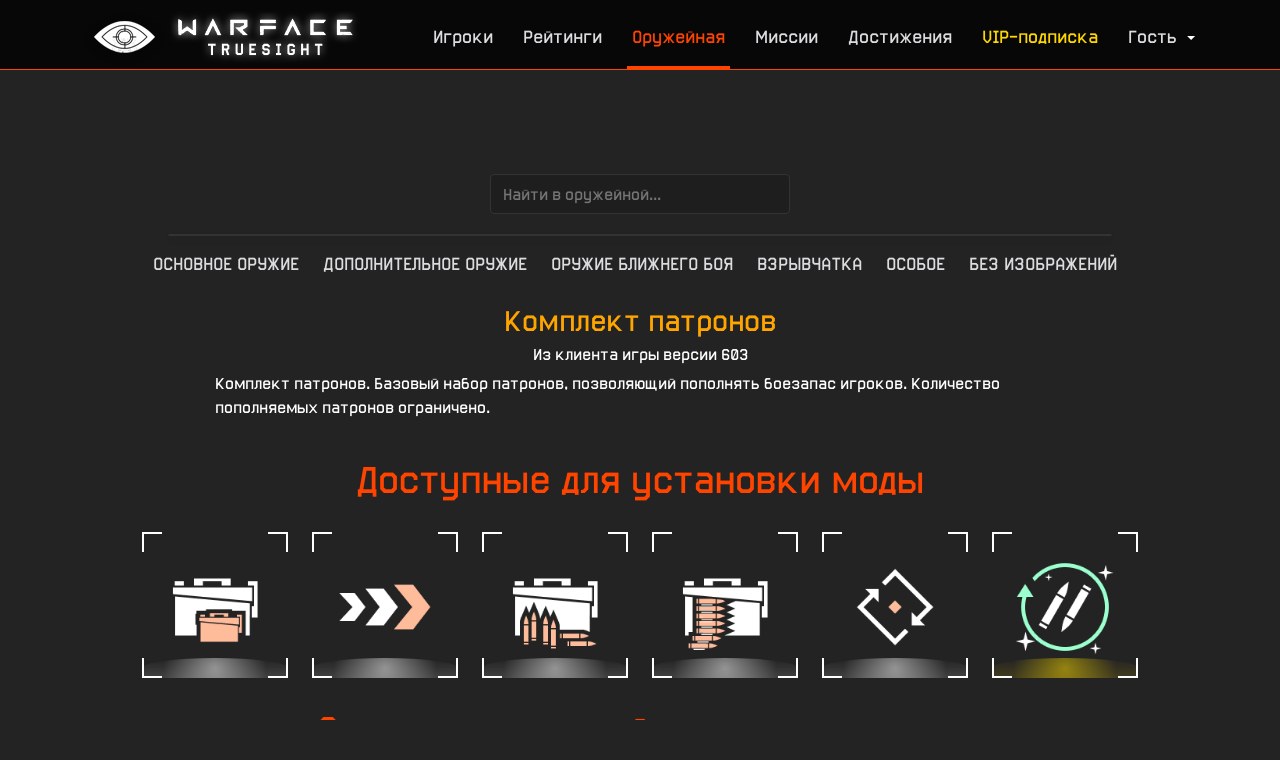

--- FILE ---
content_type: text/html; charset=UTF-8
request_url: https://wfts.su/armory/ap01
body_size: 9366
content:

﻿<!DOCTYPE html>
<html>

<head>
	<meta charset="utf-8">
	<title>Warface TrueSight | Комплект патронов: моды, описание и характеристики</title>
	<meta name="viewport" content="width=device-width, initial-scale=1.0, user-scalable=yes">
	<meta name="description" content="Warface TrueSight | Комплект патронов: моды, описание и характеристики">
	<meta http-equiv="X-UA-Compatible" content="IE=edge">
	<meta http-equiv="cleartype" content="on">
	<meta name="MobileOptimized" content="320">
	<meta name="HandheldFriendly" content="True">
	<meta name="apple-mobile-web-app-capable" content="yes">
	<meta name="keywords" content="wfstats, wf stats, tracker, трекер, warface, true, sight, truesight, wf, stats, статистика игроков, стата, песок, профиль, шпион, api, ливы, фарм, песочница, элез, youtube, стат, рейтинг, truesite, tru site, тру, сайт, трусайт, тру сайт, варфейс">
	<meta property="og:site_name" content="Warface TrueSight">
	<meta property="og:description" content="Веб-сервис поиска расширенной статистики игроков Warface: PvP- и PvE-показатели, достижения, рейтинги и многое другое!">
	<meta property="og:image" content="https://cdn.wfts.su/ban3.jpg?1">
	<link type="image/x-icon" rel="shortcut icon" href="/favicon3.ico">
	<link type="text/css" rel="stylesheet" href="/css/style.css?5974">
	<meta name="yandex-verification" content="1d73da2aa9a87db2" />
	<!-- Yandex.RTB -->
<script>window.yaContextCb=window.yaContextCb||[]</script>
<script src="https://yandex.ru/ads/system/context.js" async></script>
	<script src="https://ajax.googleapis.com/ajax/libs/jquery/2.2.2/jquery.min.js?1"></script>
	<script src="/js/AJAX.js?1"></script>
	<script src="/js/atom.js?1"></script>
	<script src="/js/LibCanvas.js?1"></script>
	<script src="/js/slideout.min.js?1"></script>
	<script src="/js/slideout-settings.js?4"></script>
	<script src="/js/responsiveslides.min.js?1"></script>
	<script src="/js/responsiveslides-settings.js?1"></script>
	<script src="/js/alerts.js?6"></script>
	<!--[if IE]>
	<script src="http://html5shiv.googlecode.com/svn/trunk/html5.js"></script>
	<![endif]-->
	<script src="//vk.com/js/api/openapi.js?140"></script>
	
</head>

<body>
	<header>
		<div class="header-inner">
			<a class="brand" href="/"><img style="margin-top:-2%" src="/wfts.png" alt="Warface TrueSight"></a>

			<nav>
				<ul class="navigation-links nouser">
					<li><a href="/search" title="Поиск игроков и просмотр статистики">Игроки</a></li>
					<!--<li><a href="/clans" title="Кланы" style="color: #FFD700;">Кланы</a></li>-->
					<li><a href="/top/" title="Рейтинги по различным номинациям">Рейтинги</a></li>
					<li><a href="/armory" title="Оружие" class="active">Оружейная</a></li><li><a href="/missions" title="Миссии и спецоперации">Миссии</a></li>
					<li><a href="/achievements" title="Достижения Warface и рейтинги по их получнению среди игроков">Достижения</a></li>
					<li><a href="/vip" style="color: #FFD700 !important;" title="Приобрести VIP-подписку">VIP-подписка</a></li>
					<li><a class="js-slideout-toggle toggleMenu"><span>Гость<b class="caret"></b></span><span>Меню</span></a></li>
				</ul>
			</nav>
		</div>

	</header>
	<nav id="menu" class="slideout-menu" style="display: none;">

 		<section class="menu-section">
			<div class="menu-section-title">Вы вошли как гость</div>
			<ul class="menu-section-list">
				 <li><a href="/login" style="display: inline-block;">Вход</a> | <a href="/signup" style="display: inline-block;">Регистрация</a></li>
			</ul>
		</section>

		<section class="menu-section">
			<div class="menu-section-title">Разделы сайта</div>
			<ul class="menu-section-list">
				<li><a href="/">Главная</a></li>
				<li><a href="/search">Поиск статистики</a></li>
				<li><a href="/clan_search">Поиск кланов</a></li>
				<li><a href="/vip" style="color: #FFD700 !important;">VIP-подписка</a></li>
				<li><a href="/compare" style="color: #FFD700 !important;">Сравнение игроков</a></li>
				<li><a href="/match">Поиск по соответствию</a></li>
				<li><a href="/top/">Рейтинги игроков</a></li>
				<!-- <li><a href="/clans" style="color: #FFD700 !important;">Кланы</a></li>-->
				<li><a href="/missions">Миссии на сегодня</a></li>
				<li><a href="/maps">Карты</a></li>
				<li><a href="/armory">Оружейная</a></li>
				<li><a href="/operations">Спецоперации</a></li>
				<li><a href="/achievements">Достижения</a></li>
				<li><a href="/vip_players">VIP-игроки</a></li>
			</ul>
		</section>

		<section class="menu-section">
			<div class="menu-section-title">Связанные ссылки</div>
			<ul class="menu-section-list">
				<li><a href="/donate">Поддержать проект</a></li>
				<li><a href="https://wf.mail.ru/forums/showthread.php?t=302884" target="_blank">TrueSight на форуме Warface</a></li>
				<li><a href="https://vk.com/wfts_official" target="_blank">TrueSight ВКонтакте</a></li>
			</ul>
		</section>

	</nav>

	<div class="screencover" id="screencover_error" style="display: none;">
		<div class="floater"></div>
		<div class="alert" id="alert_error">

			<div class="alert-message">
				<span id="error_text"></span>
			</div>

			<div class="alert-response" id="alert_response_buttons">
				<a class="btn" id="alert_accept" onclick="closealert()">Принять</a>
			</div>

		</div>
	</div>



	
	<div class="content">
	    <div class="content-inner">
<div style='max-height: 120px; max-width: 850px; overflow: hidden; padding: 10px; position: relative; margin: 0 auto; margin-bottom: 10px'>
<!-- Yandex.RTB R-A-272616-16 -->
<div id="yandex_rtb_R-A-272616-16"></div>
<script>
window.yaContextCb.push(()=>{
	Ya.Context.AdvManager.render({
		"blockId": "R-A-272616-16",
		"renderTo": "yandex_rtb_R-A-272616-16"
	})
})
</script>
</div>
            <style>
        .search-container {
            width: 80%;
            margin: 20px auto;
            position: relative;
            display: flex;
            justify-content: center;
        }
        
        .search-container input[type="text"] {
            max-width: 300px;
            width: 100%;
        }

        input[type="text"], button {
            width: 100%;
            padding: 12px;
            margin: 10px 0;
            border: 1px solid #333;
            background-color: #1e1e1e;
            color: #c7c7c7;
            border-radius: 4px;
            font-size: 16px;
        }

        .suggestions-container {
            position: absolute;
            top: calc(100% + 10px);
            left: 0;
            right: 0;
            border: 1px solid #333;
            z-index: 1000;
            background-color: #252525;
            color: white;
            max-height: 350px;
            overflow-y: auto;
            box-shadow: 0 4px 6px rgba(0, 0, 0, 0.1);
            border-radius: 4px;
            width: 100%;
        }

        .suggestions-container div {
            padding: 8px;
            cursor: pointer;
            border-bottom: 1px solid #333;
        }

        .suggestions-container div:hover {
            background-color: #303030;
        }

        button {
            background-color: #333;
            color: white;
            border: none;
            cursor: pointer;
            transition: background-color 0.2s;
        }

        button:hover {
            background-color: #444;
        }
        </style>
    
    <div class="search-container">
        <input type="text" autocomplete="off" id="weaponSearch" placeholder="Найти в оружейной..." onfocus="checkAndLoadWeapons()" oninput="checkAndLoadWeapons(); searchWeapons(this)" />
        <div class="suggestions-container"></div>
    </div>

    <script>
var weapons = [];

function loadWeapons() {
    return fetch('/web_api/armory.loadSuggestions.php')
        .then(response => response.json())
        .then(data => {
            weapons = data;
        })
        .catch(error => console.error('Error loading weapons:', error));
}

function checkAndLoadWeapons() {
    if (weapons.length === 0) {
        loadWeapons();
    }
}

function normalizeText(text) {
    const map = {
        'а': 'a', 'б': 'b', 'в': 'v', 'г': 'g', 'д': 'd', 'е': 'e', 'ё': 'e',
        'ж': 'zh', 'з': 'z', 'и': 'i', 'й': 'j', 'к': 'k', 'л': 'l', 'м': 'm',
        'н': 'n', 'о': 'o', 'п': 'p', 'р': 'r', 'с': 's', 'т': 't', 'у': 'u',
        'ф': 'f', 'х': 'h', 'ц': 'c', 'ч': 'ch', 'ш': 'sh', 'щ': 'shch', 'ы': 'y',
        'э': 'e', 'ю': 'yu', 'я': 'ya', 'k': 'k', 'K': 'k', 'К': 'k', 
        '-': '', ' ': '', '\'': '', '\"': '', '/': '', '`': '', '~': '',
        '!': '', '@': '', '#': '', '$': '', '%': '', '^': '', '&': '', '*': '',
        '(': '', ')': '', '_': '', '+': '', '=': '', '{': '', '}': '', '[': '',
        ']': '', '|': '', ':': '', ';': '', '<': '', '>': '', ',': '', '.': '',
        '?': '', '№': '', '—': '', '–': '', ' ': '', '»': '', '«': ''
    };

    let result = '';
    for (let i = 0; i < text.length; i++) {
        const char = text[i].toLowerCase();
        result += map[char] !== undefined ? map[char] : char;
    }
    return result;
}

function switchKeyboardLayout(text) {
    const layoutMap = {
        'q': 'й', 'w': 'ц', 'e': 'у', 'r': 'к', 't': 'е', 'y': 'н', 'u': 'г', 'i': 'ш', 'o': 'щ', 'p': 'з', '[': 'х', ']': 'ъ',
        'a': 'ф', 's': 'ы', 'd': 'в', 'f': 'а', 'g': 'п', 'h': 'р', 'j': 'о', 'k': 'л', 'l': 'д', ';': 'ж', '\'': 'э',
        'z': 'я', 'x': 'ч', 'c': 'с', 'v': 'м', 'b': 'и', 'n': 'т', 'm': 'ь', ',': 'б', '.': 'ю', '/': '.',
        'й': 'q', 'ц': 'w', 'у': 'e', 'к': 'r', 'е': 't', 'н': 'y', 'г': 'u', 'ш': 'i', 'щ': 'o', 'з': 'p', 'х': '[', 'ъ': ']',
        'ф': 'a', 'ы': 's', 'в': 'd', 'а': 'f', 'п': 'g', 'р': 'h', 'о': 'j', 'л': 'k', 'д': 'l', 'ж': ';', 'э': '\'',
        'я': 'z', 'ч': 'x', 'с': 'c', 'м': 'v', 'и': 'b', 'т': 'n', 'ь': 'm', 'б': ',', 'ю': '.', '.': '/'
    };

    let result = '';
    for (let i = 0; i < text.length; i++) {
        const char = text[i].toLowerCase();
        result += layoutMap[char] !== undefined ? layoutMap[char] : char;
    }
    return result;
}

function searchWeapons(inputElement) {
    var searchText = normalizeText(inputElement.value);
    var suggestionsContainer = inputElement.nextElementSibling;
    suggestionsContainer.innerHTML = '';

    if (searchText.length < 2) return;

    var switchedText = normalizeText(switchKeyboardLayout(inputElement.value));

    var filteredSuggestions = weapons.filter(function(weapon) {
        return normalizeText(weapon.weapon_name).includes(searchText) ||
               normalizeText(weapon.ru_name).includes(searchText) ||
               normalizeText(weapon.ru_desc).includes(searchText) ||
               normalizeText(weapon.orig_name).includes(searchText) ||
               normalizeText(weapon.orig_desc).includes(searchText) ||
               normalizeText(weapon.weapon_name).includes(switchedText) ||
               normalizeText(weapon.ru_name).includes(switchedText) ||
               normalizeText(weapon.ru_desc).includes(switchedText) ||
               normalizeText(weapon.orig_name).includes(switchedText) ||
               normalizeText(weapon.orig_desc).includes(switchedText);
    });

    filteredSuggestions.sort((a, b) => {
        const aName = normalizeText(a.ru_name);
        const bName = normalizeText(b.ru_name);
        const exactMatchA = aName === searchText;
        const exactMatchB = bName === searchText;
        const startsWithA = aName.startsWith(searchText);
        const startsWithB = bName.startsWith(searchText);

        if (exactMatchA && !exactMatchB) return -1;
        if (!exactMatchA && exactMatchB) return 1;
        if (startsWithA && !startsWithB) return -1;
        if (!startsWithA && startsWithB) return 1;
        return 0;
    });

    filteredSuggestions.forEach(function(weapon) {
        var div = document.createElement('div');
        div.innerHTML = weapon.ru_name + " (" + weapon.weapon_name + ")";
        div.onclick = function() {
            window.location.href = 'https://wfts.su/armory/' + weapon.weapon_name;
        };
        suggestionsContainer.appendChild(div);
    });
}
    </script>
        
		<div class="sections">
			<a href="/armory/ar">Основное оружие</a>
			<a href="/armory/pt">Дополнительное оружие</a>
			<a href="/armory/kn">Оружие ближнего боя</a>
			<a href="/armory/fg">Взрывчатка</a>
			<a href="/armory/special">Особое</a>
			<a href="/armory/no_pictures">Без изображений</a>
		</div>		<div class="parameters" style="width: 850px; margin: 0 auto;">
			<div class="name" style="text-align: center; margin-top: 25px;">Комплект патронов</div>
			<div class="build_id" style="text-align: center">Из клиента игры версии 603</div>
			<div class="item-picture" style="margin: 0 auto; background-image: url(https://cdn.wfts.su/weapons/); background-position: 0px 0px; width: 0px; height: 0px;"></div>
			<div class="description" style="margin: 5px 0 20px;">Комплект патронов. Базовый набор патронов, позволяющий пополнять боезапас игроков. Количество пополняемых патронов ограничено.</div>

		

			<table class="parameters-list">
			
		
			</table>
			<div class="links">
				<!--<a _href="#" class="link" style="opacity: 0.5;">Добавить к сравнению</a>-->
				<!--<a href="https://wf.mail.ru/wiki/index.php/" target="_blank" class="link">Warface Wiki</a>-->
			</div>

			<div style="clear: both;"></div>
		</div>
<h1 style="text-align: center">Доступные для установки моды</h1>
<div class="mod-container" id="modContainer">
    <!-- Mods will be dynamically inserted here -->
</div>

<div id="modModal" class="modal">
    <div class="modal-content">
        <span class="close">&times;</span>
        <div id="modalDetails"></div>
    </div>
</div>

<script>
const rarityTranslations = {
    common: 'ОБЫЧНЫЙ',
    rare: 'РЕДКИЙ',
    ultra_rare: 'ОЧЕНЬ РЕДКИЙ',
    legendary: 'ЛЕГЕНДАРНЫЙ',
    elite: 'ЭЛИТНЫЙ'
};

const mods = [
    {
        "image": "https://cdn.wfts.su/perk_pngs/ammo_box_amount.png",
        "rarity": [
            {
                "level": "common",
                "bonus": [
                    "fire_params_id: 1"
                ],
                "tokenCount": null
            },
            {
                "level": "rare",
                "bonus": [
                    "fire_params_id: 2"
                ],
                "tokenCount": "50"
            },
            {
                "level": "ultra_rare",
                "bonus": [
                    "fire_params_id: 3"
                ],
                "tokenCount": "150"
            },
            {
                "level": "legendary",
                "bonus": [
                    "fire_params_id: 4"
                ],
                "tokenCount": "250"
            },
            {
                "level": "elite",
                "bonus": [
                    "fire_params_id: 5"
                ],
                "tokenCount": "500"
            }
        ]
    },
    {
        "image": "https://cdn.wfts.su/perk_pngs/usage_disance.png",
        "rarity": [
            {
                "level": "common",
                "bonus": [],
                "tokenCount": null
            },
            {
                "level": "rare",
                "bonus": [],
                "tokenCount": "50"
            },
            {
                "level": "ultra_rare",
                "bonus": [],
                "tokenCount": "150"
            },
            {
                "level": "legendary",
                "bonus": [],
                "tokenCount": "250"
            },
            {
                "level": "elite",
                "bonus": [],
                "tokenCount": "500"
            }
        ]
    },
    {
        "image": "https://cdn.wfts.su/perk_pngs/extra_ammo.png",
        "rarity": [
            {
                "level": "common",
                "bonus": [],
                "tokenCount": null
            },
            {
                "level": "rare",
                "bonus": [],
                "tokenCount": "50"
            },
            {
                "level": "ultra_rare",
                "bonus": [],
                "tokenCount": "150"
            },
            {
                "level": "legendary",
                "bonus": [],
                "tokenCount": "250"
            },
            {
                "level": "elite",
                "bonus": [],
                "tokenCount": "500"
            }
        ]
    },
    {
        "image": "https://cdn.wfts.su/perk_pngs/ammo_speed.png",
        "rarity": [
            {
                "level": "common",
                "bonus": [],
                "tokenCount": null
            },
            {
                "level": "rare",
                "bonus": [],
                "tokenCount": "50"
            },
            {
                "level": "ultra_rare",
                "bonus": [],
                "tokenCount": "150"
            },
            {
                "level": "legendary",
                "bonus": [],
                "tokenCount": "250"
            },
            {
                "level": "elite",
                "bonus": [],
                "tokenCount": "500"
            }
        ]
    },
    {
        "image": "https://cdn.wfts.su/perk_pngs/device_switch_speed.png",
        "rarity": [
            {
                "level": "common",
                "bonus": [
                    "-20% \u043a \u0441\u043a\u043e\u0440\u043e\u0441\u0442\u0438 \u0441\u043c\u0435\u043d\u044b \u043e\u0440\u0443\u0436\u0438\u044f",
                    "-20% \u043a \u0441\u043a\u043e\u0440\u043e\u0441\u0442\u0438 \u0432\u044b\u0431\u043e\u0440\u0430 \u043e\u0440\u0443\u0436\u0438\u044f"
                ],
                "tokenCount": null
            },
            {
                "level": "rare",
                "bonus": [
                    "-25% \u043a \u0441\u043a\u043e\u0440\u043e\u0441\u0442\u0438 \u0441\u043c\u0435\u043d\u044b \u043e\u0440\u0443\u0436\u0438\u044f",
                    "-25% \u043a \u0441\u043a\u043e\u0440\u043e\u0441\u0442\u0438 \u0432\u044b\u0431\u043e\u0440\u0430 \u043e\u0440\u0443\u0436\u0438\u044f"
                ],
                "tokenCount": "50"
            },
            {
                "level": "ultra_rare",
                "bonus": [
                    "-30% \u043a \u0441\u043a\u043e\u0440\u043e\u0441\u0442\u0438 \u0441\u043c\u0435\u043d\u044b \u043e\u0440\u0443\u0436\u0438\u044f",
                    "-30% \u043a \u0441\u043a\u043e\u0440\u043e\u0441\u0442\u0438 \u0432\u044b\u0431\u043e\u0440\u0430 \u043e\u0440\u0443\u0436\u0438\u044f"
                ],
                "tokenCount": "150"
            },
            {
                "level": "legendary",
                "bonus": [
                    "-35% \u043a \u0441\u043a\u043e\u0440\u043e\u0441\u0442\u0438 \u0441\u043c\u0435\u043d\u044b \u043e\u0440\u0443\u0436\u0438\u044f",
                    "-35% \u043a \u0441\u043a\u043e\u0440\u043e\u0441\u0442\u0438 \u0432\u044b\u0431\u043e\u0440\u0430 \u043e\u0440\u0443\u0436\u0438\u044f"
                ],
                "tokenCount": "250"
            },
            {
                "level": "elite",
                "bonus": [
                    "-45% \u043a \u0441\u043a\u043e\u0440\u043e\u0441\u0442\u0438 \u0441\u043c\u0435\u043d\u044b \u043e\u0440\u0443\u0436\u0438\u044f",
                    "-45% \u043a \u0441\u043a\u043e\u0440\u043e\u0441\u0442\u0438 \u0432\u044b\u0431\u043e\u0440\u0430 \u043e\u0440\u0443\u0436\u0438\u044f"
                ],
                "tokenCount": "500"
            }
        ]
    },
    {
        "image": "https://cdn.wfts.su/perk_pngs/instant_reload.png",
        "rarity": [
            {
                "level": "elite",
                "bonus": [],
                "tokenCount": "1000"
            }
        ]
    }
];

const modContainer = document.getElementById('modContainer');
const modModal = document.getElementById('modModal');
const modalDetails = document.getElementById('modalDetails');
const spanClose = document.getElementsByClassName('close')[0];

mods.forEach(mod => {
    const modDiv = document.createElement('div');
    modDiv.classList.add('mod');
    modDiv.classList.add(mod.rarity[0].level);
    modDiv.innerHTML = `
        <div class="corner top-left"></div>
        <div class="corner top-right"></div>
        <div class="corner bottom-left"></div>
        <div class="corner bottom-right"></div>
        <img src="${mod.image}" alt="Mod Image">
        <div class="mod-tooltip">
            ${mod.rarity.map(r => `<p class="${r.level}">${r.bonus.join('<br>')}</p>`).join('')}
        </div>
    `;

    modDiv.addEventListener('mousemove', (e) => {
        return; // tooltips disabled
        const tooltip = modDiv.querySelector('.mod-tooltip');
        tooltip.style.left = e.clientX + 10 + 'px';
        tooltip.style.top = e.clientY + 10 + 'px';
    });

    modDiv.addEventListener('click', () => {
        modalDetails.innerHTML = mod.rarity.map(r => {
            let bonus = r.bonus.join('<br>');
            if (bonus.length === 0) {
                bonus = "<i>Простите, мы не смогли получить содержимое этого мода из клиента игры автоматически.<br>Добавим мод вручную позднее.</i>";
            }
            return `
                <div class="rarity-section ${r.level}">
                    <img src="${mod.image}" alt="Mod Image">
                    <div>
                        <h3>${rarityTranslations[r.level]}</h3>
                        <p>${bonus}</p>
                    </div>
                    ${r.tokenCount ? `
                    <div class="token-container">
                        <img src="https://cdn.wfts.su/currency_pngs/armory_tokens_icon.png" alt="Token Image">
                        <span class="token-count">${r.tokenCount}</span>
                    </div>` : ''}
                </div>
            `;
        }).join('');
        modModal.style.display = 'block';
    });

    modContainer.appendChild(modDiv);
});

spanClose.onclick = function() {
    modModal.style.display = 'none';
}

window.onclick = function(event) {
    if (event.target == modModal) {
        modModal.style.display = 'none';
    }
}
window.addEventListener('keydown', function(event) {
    if (event.key === 'Escape') {
        modModal.style.display = 'none';
    }
});
</script>		
<div class="weapon-changelog" style="align-content: center">
<h1 style="text-align: center">Список изменений по версиям игры</h1>
    <style>
      .positive {
        color: green;
      }
      .negative {
        color: red;
      }
    </style>
    <div class="wfts-table">
<table class="useractions">
      <thead style="line-height:10px;"><tr class="header">
        <th>Версия клиента</th>
        <th>Тип изменения</th>
        <th>Что изменилось</th>
        <th>Старое значение</th>
        <th>Новое значение</th>
        <th>Изменение</th>
      </tr></thead>
      <tr>
        <td><span>Версия клиента: </span>578</td>
        <td><span>Тип изменения: </span>Значение увеличилось</td>
        <td><span>Что изменилось: </span>Урон в ближнем бою</td>
        <td><span>Старое значение: </span>40</td>
        <td><span>Новое значение: </span>65</td>
        <td class="positive"><span>Изменение: </span>+25</td>
      </tr>      <tr>
        <td><span>Версия клиента: </span>578</td>
        <td><span>Тип изменения: </span>Значение увеличилось</td>
        <td><span>Что изменилось: </span>Время атаки в ближнем бою</td>
        <td><span>Старое значение: </span>320</td>
        <td><span>Новое значение: </span>380</td>
        <td class="positive"><span>Изменение: </span>+60</td>
      </tr>      <tr>
        <td><span>Версия клиента: </span>578</td>
        <td><span>Тип изменения: </span>Значение увеличилось</td>
        <td><span>Что изменилось: </span>Время выхода из ближней атаки</td>
        <td><span>Старое значение: </span>300</td>
        <td><span>Новое значение: </span>400</td>
        <td class="positive"><span>Изменение: </span>+100</td>
      </tr>      <tr>
        <td><span>Версия клиента: </span>561</td>
        <td><span>Тип изменения: </span>Значение изменилось</td>
        <td><span>Что изменилось: </span>Путь к изображению</td>
        <td><span>Старое значение: </span>weapons_special_items.png</td>
        <td><span>Новое значение: </span>&mdash;</td>
        <td><span>Изменение: </span>&mdash;</td>
      </tr>      <tr>
        <td><span>Версия клиента: </span>277</td>
        <td><span>Тип изменения: </span>Добавлено в игру или на сайт</td>
        <td><span>Что изменилось: </span>&mdash;</td>
        <td><span>Старое значение: </span>&mdash;</td>
        <td><span>Новое значение: </span>&mdash;</td>
        <td><span>Изменение: </span>&mdash;</td>
      </tr></div>
</div>
</table>
        </div>
	</div>
		
		

	<footer>
		<div class="footer-inner">
<div style="max-height: 200px; max-width: 820px; padding: 15px; margin: 0 auto;">
<!-- Yandex.RTB R-A-272616-9 -->
<div id="yandex_rtb_R-A-272616-9"></div>
<script type="text/javascript">
    (function(w, d, n, s, t) {
        w[n] = w[n] || [];
        w[n].push(function() {
            Ya.Context.AdvManager.render({
                blockId: "R-A-272616-9",
                renderTo: "yandex_rtb_R-A-272616-9",
                async: true
            });
        });
        t = d.getElementsByTagName("script")[0];
        s = d.createElement("script");
        s.type = "text/javascript";
        s.src = "//an.yandex.ru/system/context.js";
        s.async = true;
        t.parentNode.insertBefore(s, t);
    })(this, this.document, "yandexContextAsyncCallbacks");
</script>
</div>
			<div class="related">			
				<div class="official-warface">
					<a href="https://ru.warface.com/" target="_blank" title="Сайт игры Warface"><img src="https://cdn.wfts.su/Warface.png?2" alt="Official Warface web-site"></a>
				</div>

				<div class="manul">
					<a href="https://wfts.su/clans/alpha/%D0%9C%D0%B0%D0%BD%D1%83%D0%BB/members" target="_blank" title="Страница клана Манул"><img src="https://cdn.wfts.su/Manul.png?1" alt="Manul official web-site"></a>
				</div>

				<div class="feedback">
					<p class="copyright">&copy; Warface TrueSight | 2015 &mdash; 2025</p>
					<p class="email">Тех. поддержка: <a href="https://vk.me/wfts_official" target="_blank">в ВК</a>, <a href="https://t.me/warface_truesight">в Telegram</a></p>
					<p class="email">Почта: feedback@wfts.su</p>
					<p class="social" style="display: flex">
						<a href="https://vk.com/wfts_official" target="_blank" title="Официальная группа ВКонтакте"><img src="https://cdn.wfts.su/vk.png?1" alt="Official VK group"></a>
						<a href="https://t.me/warface_truesight" target="_blank"><img width="32" height="32" src="https://cdn.wfts.su/telegram.png?1" alt="Telegram"></a></a>
					</p>
				</div>
			</div>

			<div style="clear: both; height: 40px;"></div>
			<div class="description" style="color: #ababab;font-size: 12px;">Warface TrueSight — первый tracker игроков Warface, позволяющий детально увидеть всю информацию об игровом снаряжении, миссиях и игроках, их историю матчей и полученные достижения.</div>
			<div class="description" style="color: #ababab;font-size: 12px;">All rights reserved. All trademarks are the property of their respective owners.</div>
			<div style="clear: both; height: 40px;"></div>

			<div class="counter">
				<script>document.write("<a href='//www.liveinternet.ru/click' "+"target=_blank><img src='//counter.yadro.ru/hit?t11.6;r"+escape(document.referrer)+((typeof(screen)=="undefined")?"":";s"+screen.width+"*"+screen.height+"*"+(screen.colorDepth?screen.colorDepth:screen.pixelDepth))+";u"+escape(document.URL)+";h"+escape(document.title.substring(0,80))+";"+Math.random()+"' alt='' title='LiveInternet: показано число просмотров за 24"+" часа, посетителей за 24 часа и за сегодня' "+"border='0' width='88' height='31'><\/a>")</script>
			</div>

		</div>
	</footer>

<!-- Yandex.Metrika counter -->
<script type="text/javascript" >
   (function(m,e,t,r,i,k,a){m[i]=m[i]||function(){(m[i].a=m[i].a||[]).push(arguments)};
   m[i].l=1*new Date();k=e.createElement(t),a=e.getElementsByTagName(t)[0],k.async=1,k.src=r,a.parentNode.insertBefore(k,a)})
   (window, document, "script", "https://mc.yandex.ru/metrika/tag.js", "ym");

   ym(51768998, "init", {
        id:51768998,
        clickmap:true,
        trackLinks:true,
        accurateTrackBounce:true,
        webvisor:true
   });
</script>
<noscript><div><img src="https://mc.yandex.ru/watch/51768998" style="position:absolute; left:-9999px;" alt="" /></div></noscript>
<!-- /Yandex.Metrika counter -->
<!-- Google tag (gtag.js) -->
<script async src="https://www.googletagmanager.com/gtag/js?id=G-TF2D31P0SP"></script>
<script>
  window.dataLayer = window.dataLayer || [];
  function gtag(){dataLayer.push(arguments);}
  gtag('js', new Date());

  gtag('config', 'G-TF2D31P0SP');
</script>






	<div id="panel" style="display: none;"></div>

</body>
</html>

--- FILE ---
content_type: text/css
request_url: https://wfts.su/css/style.css?5974
body_size: 90311
content:
/*
Warface TrueSight
style.css sections

// ##1	Header // Last update (HTML & CSS): March 16 2017
		Header navigation
		User panel in the header navigation
// ##2	Slideout menu // Last update (HTML & CSS): July 30 2016
// ##3	Main content // Last update (CSS): March 16 2017
// ##4	Footer // Last update (HTML & CSS): March 16 2017

// ##5	Global error message // Last update (HTML & CSS): July 30 2016
// ##6	Pop-up messages

// ##7	Main page // Last update (HTML & CSS): March 17 2017
		VK widget + Slider + Archive and tips + Services on TrueSight
		Servers online
		News archive + News title and text + News publishing page

// ##8 - Authentication

// ##9  Player search page // Last update (HTML & CSS): May 12 2017
		Search panel
		Last search
		Features

// ##10 Clans


// ##11 - Tops // Last update (HTML & CSS): July 30 2016

// ##11 - Missions // Last update (HTML & CSS & PHP): January 14 2017

// Standard search was deleted from here [March 16 2017] (see std_search.css file)
*/

@font-face {
	font-family: "WarfaceRegularRussian";
	src: url(/WarfaceRegularRussian.woff);
}

@font-face {
	font-family: 'Oxygen';
	font-style: normal;
	font-weight: 400;
	src: local('Oxygen'), local('Oxygen-Regular'), url(https://fonts.gstatic.com/s/oxygen/v5/78wGxsHfFBzG7bRkpfRnCQ.woff2?2) format('woff2');
}

* { box-sizing: border-box; }

html, body, div, span, applet, object, iframe,
h1, h2, h3, h4, h5, h6, p, blockquote, pre,
a, abbr, acronym, address, big, cite, code,
del, dfn, em /*font*/, ins, kbd, q, s, samp,
small, strike, strong, sub, sup, tt, var,
dl, dt, dd, ol, ul, li,
fieldset, form, label, legend,
table, caption, tbody, tfoot, thead, tr, th, td {
	margin: 0;
	padding: 0;
	outline: 0;
	font-size: 100%;
	font-family: inherit;
	font-style: inherit;
	font-weight: inherit;
}

article, aside, details, figcaption, figure,
footer, header, main, nav, section {
	display: block;
}

div::selection,
ul::selection, li::selection,
img::selection,
select::selection {
 	background: none;
}





html {
	height: 100%;
	/*overflow-y: scroll;*/
	background: #242323;
}

body {
	margin: 0;
	font-size: 1em;
	line-height: 1.5em;
	font-family: "WarfaceRegularRussian", "Helvetica Neue", Helvetica, Arial, sans-serif;
	color: #FFF;
	overflow: visible !important;
}





/* BEGINNING: Header (##1) */

header {
	position: fixed;
	top: 0;
	left: 0;
	right: 0;
	z-index: 6666;
	min-height: 70px;
	background: #000;
	background: rgba(0, 0, 0, 0.8);
	border-bottom: 1px solid #F40;
}

header .header-inner {
	position: relative;
	margin: 0 auto;
	max-width: 1200px;
}

header .header-inner .brand {
	display: inline-block;
	height: 45px;
	margin: 15px 0 0 40px;
	color: #FFF;
	font-size: 1.2em;
	font-family: "Oxygen", "Calibri Light", "Century Gothic", Arial, sans-serif;
	text-decoration: none;
}

@media(max-width: 500px) {
	header .header-inner .brand {
		margin-left: 10px;
		transition: margin linear .5s;
	}
}

@media(max-width: 390px) {
	header .header-inner .brand { width: 235px; }

	header .header-inner .brand img { margin-top: 0 !important; }
}

@media(max-width: 320px) {
	header .header-inner .brand { width: 200px; }

	header .header-inner .brand .warface { display: none; }
}

	/* Header navigation */

header nav {
	position: relative;
	float: right;
	margin: 5px 30px 0 0;
}

header nav ul.navigation-links {
	list-style: none;
}

header nav ul.navigation-links li {
	float: left;
}

header nav ul.navigation-links li a {
	display: block;
	margin: 0 10px;
	padding: 20px 5px 17px;
	font-size: 1.12em;
	color: #DBDCDE;
	text-decoration: none;
}

header nav ul.navigation-links li a:hover,
header nav ul.navigation-links li a:focus,
header nav ul.navigation-links li a:active {
	color: #FFF;
}

header nav ul.navigation-links li a.active {
	border-bottom: 3px solid #F40;
	color: #F40;
	cursor: default;
}

	/* User panel in the header navigation */

header nav ul.navigation-links li a.toggleMenu {
	cursor: pointer;
}

header nav ul.navigation-links li span:last-child {
	display: none;
}

.caret {
	display: inline-block;
	width: 0;
	height: 0;
	margin-left: 10px;
	vertical-align: middle;
	border-top: 4px solid #000;
	border-right: 4px solid transparent;
	border-left: 4px solid transparent;
	content: "";
	border-top-color: #FFF;
	border-bottom-color: #FFF;
}

@media(max-width: 1190px) {
	header nav { max-width: 125px; }

	header nav ul.navigation-links li { display: none; }
	header nav ul.navigation-links li:last-child { display: block; }
	header nav ul.navigation-links li span:first-child { display: none; }
	header nav ul.navigation-links li span:last-child { display: inline-block; }

	header nav a.toggleMenu {
		display: none;
		float: right;
		margin: 0 !important;
		padding: 20px 60px 20px 0 !important;
		color: #DBDCDE;
		font-size: 1.496em;
		text-decoration: none;
		cursor: pointer;
	}

	header nav a.toggleMenu:before {
		content: "";
		display: block;
		position: absolute;
		right: 0;
		width: 30px;
		height: 2px;
		background: #e0e0e0;
		box-shadow: 0 9px 0 #e0e0e0, 0 18px 0 #e0e0e0;
	}
}

@media(max-width: 550px) {
	header nav a.toggleMenu  { padding: 20px 40px 40px 0 !important; }
	header nav ul.navigation-links li span:last-child { display: none; }
}

/* END: Header (##1) */





/* BEGINNING: Slideout menu (##2) */

.slideout-menu {
	position: fixed;
	top: 70px;
	bottom: 0;
	right: 0;
	width: 256px;
	overflow-y: auto;
	background: #000;
	background: rgba(0, 0, 0, 0.8);
	border-left: 1px solid #FF4400;
	z-index: 5555;
}

@media(min-width: 1500px) { .slideout-menu { width: 400px; } }
@media(min-width: 1800px) { .slideout-menu { width: 500px; } }
@media(min-width: 2000px) { .slideout-menu { width: 700px; } }

.slideout-open .slideout-menu {
	display: block !important;
}

.slideout-menu .menu-section {
	margin: 25px 0;
}

.slideout-menu .menu-section-title {
	padding: 0 20px;
	color: #ABABAB;
	font-size: 0.9em;
	letter-spacing: 1px;
}

.slideout-menu .menu-section-list {
  list-style: none;
}

.slideout-menu .menu-section-list .subtitle {
	padding-left: 20px;
	color: #ABABAB;
	font-size: 0.8em;
	letter-spacing: 1px;
}

.menu-section-list a {
	display: block;
	padding: 5px 20px;
	margin: 3px 0;
	font-size: 0.85em;
	line-height: 1.2em;
	color: #FFF !important;
}

.slideout-menu a:hover {
	text-decoration: underline;
}

/* END: Slideout menu (##2) */





/* BEGINNING: Main content (##3) */

.content-inner {
	margin: 100px auto 0;
	padding: 0 10px;
	max-width: 1200px;
}

a {
	color: #87CEFA;
	text-decoration: none;
}

a:hover,
a:focus,
a:active {
	color: #157ab5;
	text-decoration: underline;
}

p {
	margin: 10px 0;
	font-size: 0.9em;
}

hr {
	margin-bottom: 10px;
	border: 1px solid #404C57;
}

table {
	margin: 0 auto;
	max-width: 100%;
	border-collapse: collapse;
	border-spacing: 0;
}

h1, h2, h3, h4, h5, h6 {
	margin: 10px 0;
	font-weight: normal;
	font-family: "WarfaceRegularRussian", "Calibri Light", "Oxygen", "Century Gothic", Arial, sans-serif;
	color: #F40;
}

h1 { font-size: 38px; line-height: 40px; }
h2 { font-size: 31px; line-height: 40px; }
h3 { font-size: 24px; line-height: 40px; }
h4 { font-size: 17px; line-height: 20px; }
h5 { font-size: 14px; line-height: 20px; }
h6 { font-size: 11px; line-height: 20px; }

ul, ol {
	padding: 0;
	margin: 0;
}

img {
	max-width: 100%;
	vertical-align: middle;
	border: 0;
}

select,
input {
	display: block;
	width: 100%;
	max-width: 300px;
	height: 40px;
	padding: 0 5px;
	margin: 10px 0;
	font-size: 1.114em;
	line-height: 36px;
	font-family: "WarfaceRegularRussian", "Calibri Light", "Oxygen", "Century Gothic", Arial, sans-serif;
	color: #FFF;
	border: 2px solid #CCC;
	border-radius: 0;
	background: #000;
	transition: border linear .3s;
}

select {
	padding-right: 0;
}

select:focus,
input:focus {
	border: 2px solid #FF5A00;
}

textarea {
	display: block;
	width: 100%;
	max-width: 300px;
	min-height: 60px;
	padding: 10px;
	margin: 10px 0;
	font-size: 1.114em;
	line-height: 1.2em;
	font-family: "WarfaceRegularRussian";
	color: #FFF;
	border: 2px solid #CCC;
	border-radius: 0;
	background: #000;
	transition: border linear .3s;
}

textarea:focus {
	border: 2px solid #FF5A00;
}

.btn {
	position: relative;
	display: inline-block;
	width: 100%;
	min-width: 110px;
	max-width: 300px;
	height: 45px;
	margin: 10px 0;
	text-align: center;
	text-transform: uppercase;
	font-size: 1.364em;
	font-family: "WarfaceRegularRussian";
	line-height: 41px;
	color: #F40;
	white-space: nowrap;
	cursor: pointer;
	overflow: hidden;
	border: 2px solid #F40;
	background-color: #000;
}

.btn:hover,
.btn:focus {
	color: #F40;
	text-decoration: none;
	background-color: rgba(255, 68, 0, 0.4);
	transition: background-color linear .4s;
}

.btn:active {
	color: #FFF;
	text-decoration: none;
}

.btn.disabled {
	opacity: 0.5;
	background-color: #000;
	cursor: default;
}

.btn.disabled:active {
	color: #F40;
}

/* END: Main content (##3) */





/* BEGINNING: Footer (##4) */

footer {
	margin-top: 10px;
	padding-top: 20px;
	text-align: center;
	border-top: 2px solid #404C57;
}

footer .footer-inner {
	text-align: center;
	max-width: 1200px;
	margin: 0 auto;
}

footer .footer-inner .related {
	max-width: 740px;
	min-height: 100px;
	margin: 0 auto;
}

footer .footer-inner .related .official-warface,
footer .footer-inner .related .manul,
footer .footer-inner .related .feedback {
	float: left;
	height: 100px;
}

footer .footer-inner .related .official-warface {
	max-width: 300px;
	height: 85px;
	padding-top: 15px;
	opacity: 1;
	transition: opacity linear .3s;
}

footer .footer-inner .related .official-warface:hover {
	opacity: 0.8;
}

footer .footer-inner .related .manul {
	max-width: 150px;
	opacity: 1;
	transition: opacity linear .3s;
}

footer .footer-inner .related .manul:hover {
	opacity: 0.8;
}

footer .footer-inner .related .feedback {
	width: 290px;
	position: relative;
	text-align: left;
}

footer .footer-inner .related .feedback .copyright {
	margin: 0;
}

footer .footer-inner .related .feedback .email {}

footer .footer-inner .related .feedback .social a img {
	opacity: 1;
	transition: opacity linear .3s;
}

footer .footer-inner .related .feedback .social a img:hover {
	opacity: 0.8;
}

footer .footer-inner .related .feedback .social a.hashtag {
	display: inline-block;
	margin-left: 30px;
	color: #FFF;
}

footer .footer-inner .counter {
	width: 80px;
	margin: 0 auto 25px;
}

@media(max-width: 800px) {
	footer .footer-inner .related {
		max-width: 410px;
	}

	footer .footer-inner .related .official-warface {
		margin: 0 auto;
		float: none;
	}

	footer .footer-inner .related .feedback {
		width: 245px;
	}
}

@media(max-width: 450px) {
	footer .footer-inner .related .manul {
		margin: 0 auto;
		float: none;
	}

	footer .footer-inner .related .feedback {
		margin: 0 auto;
		text-align: center;
		float: none;
	}
}

/* END: Footer (##4) */





/* BEGINNING: Global error message (##5) */

.global-error {
	position: fixed;
	bottom: 0;
	left: 0;
	right: 0;
	z-index: 6666;
	min-height: 30px;
	background-color: #F90;
	background-size: 50px 50px;
	background-image: linear-gradient(135deg, rgba(255, 255, 255, .3) 25%, transparent 25%, transparent 50%, rgba(255, 255, 255, .3) 50%, rgba(255, 255, 255, .3) 75%, transparent 75%, transparent);
}

.global-error .message-container {
	margin: 5px auto;
	max-width: 1200px;
	font-size: 1em;
	line-height: 1.2em;
	color: #000;
	text-align: center;
	text-transform: uppercase;
	font-weight: bold;
}

/* END: Global error message (##5) */





/* BEGINNING: Pop-up messages (##6) */

.screencover {
	position: fixed;
	top: 0;
	right: 0;
	bottom: 0;
	left: 0;
	z-index: 7777;
	background: rgba(0, 0, 0, 0.8);
	user-select: none;
	-webkit-user-select: none;
	-moz-user-select: none;
	-ms-user-select: none;
}

.screencover .floater {
	position: relative;
	height: 50%;
	width: 1px;
	margin-bottom: -140px;
}

.screencover .alert {
	position: relative;
	width: 100%;
	min-height: 280px;
	padding: 80px 0;
	background-color: rgb(0, 0, 0);
	border-top: 3px solid rgb(61, 63, 65);
	border-bottom: 3px solid rgb(61, 63, 65);
	z-index: 8888;
	user-select: none;
	-webkit-user-select: none;
	-moz-user-select: none;
	-ms-user-select: none;
	box-sizing: border-box;
}

.screencover .alert:hover {
	cursor: default;
}

.screencover .alert-message {
	padding: 0 120px 40px;
	font-size: 18px;
	line-height: 25px;
	text-align: center;
	box-sizing: border-box;
}

@media(max-width: 860px) {
	.screencover .alert-message {
		padding: 0 30px 40px;
	}
}

.screencover .alert-response {
	position: absolute;
	bottom: 20px;
	width: 100%;
	box-sizing: border-box;
}

.screencover .alert-response a {
	margin: 0 auto;
	display: block;
	width: 220px;
	box-sizing: border-box;
}

@import url("captcha.css");

/* END: Pop-up messages (##6) */





/* BEGINNING: Main page (##7) */

.review {
	position: relative;
}

	/* VK widget */

.review .vk-widget {
	position: absolute;
	top: 0;
	right: 0;
	width: 400px;
	height: 500px;
	overflow: hidden;
	background: #FFF;
	z-index: 2;
}

@media(max-width: 1220px) {
	.review .vk-widget { display: none; }
	.show-on-pc {
		display: none;
	}
}

	/* Slider */

.slider-wrapper {
	position: relative;
	max-width: 100%;
	height: 500px;
	margin: 0;
	box-shadow: none;
	z-index: 1;
}

.rslides {
	position: relative;
	list-style: none;
	overflow: hidden;
}

.rslides li {
	position: absolute;
	left: 0;
	top: 0;
	display: none;
	width: 100%;
}

.rslides li:first-child {
	display: block;
}

.rslides .banner-text {
	position: absolute;
	top: 0;
	bottom: 0;
	left: 0;
	right: 400px;
	width: 100%;
	max-width: 780px;
	height: 33%;
	margin: auto;
	text-align: center;
	font-size: 2.9em;
	color: #FFF;
	line-height: 1.3em;
	text-shadow: 0.1em 0.1em 0.5em black;
}

@media(max-width: 1220px) {
	.slider-wrapper { height: auto; }
	.rslides .banner-text { right: 0; max-width: 100%; }
}
@media(max-width: 1100px) { .rslides .banner-text { height: 38%; } }
@media(max-width: 990px) { .rslides .banner-text { height: 44%; } }
@media(max-width: 900px) { .rslides .banner-text { font-size: 2.3em; } }
@media(max-width: 770px) { .rslides .banner-text { font-size: 1.7em; } }
@media(max-width: 550px) { .rslides .banner-text { height: 50%; font-size: 1.3em; } }
@media(max-width: 450px) { .rslides .banner-text { height: 55%; font-size: 1em; } }

.rslides img {
	display: block;
	margin: 0 auto;
}

.rslides_tabs {
	position: absolute;
	left: 0;
	bottom: 0;
	height: 35px;
	font-size: 18px;
	z-index: 10;
}

.rslides_tabs li {
	display: inline;
	float: none;
	height: 35px;
}

.rslides_tabs a {
	display: inline-block;
	width: 35px;
	height: 35px;
	color: #FFF !important;
	line-height: 35px;
	text-align: center;
	text-decoration: none;
	background: transparent;
}

.rslides_tabs .rslides_here a {
	background: rgba(255, 255, 255, 0.3);
	text-decoration: underline;
	font-weight: bold;
}

	/* Archive and tips */

.review .additional {
	background: #333;
}

.review .additional .archive,
.review .additional .tips {
	min-height: 35px;
	text-align: center;
	font-size: 1.2em;
	line-height: 35px;
	color: #ABABAB;
}

.review .additional .archive a,
.review .additional .tips a {
	color: #ABABAB;
}

.review .additional .archive {
	float: right;
	width: 400px;
}

@media(max-width: 1170px) {
	.review .additional .archive,
	.review .additional .tips {
		padding: 0 15px;
	}

	.review .additional .archive {
		float: none;
		width: auto;
		margin: 0 auto;
	}
}

@media(max-width: 750px) {
	.review .additional .archive,
	.review .additional .tips {
		min-height: auto;
		font-size: 1em;
		line-height: 25px;
	}

	.review .additional .archive {
		padding: 10px 15px;
	}
}

	/* TrueSight Services */

.look-at {
	text-align: center;
	color: #FFF;
	font-size: 1.5em;
	line-height: 40px;
}

@media(max-width: 800px) {
	.look-at {
		font-size: 1.2em;
		line-height: 24px;
		margin-bottom: 25px;
	}
}

.services {
	width: 80%;
	margin: 0 auto;
}

.service {
	height: 80px;
	margin-bottom: 10px;
}

.service .key-word {
	display: block;
	float: left;
	width: 300px;
	margin-right: 35px;
	text-align: right;
	font-size: 2.5em;
	line-height: 80px;
	color: #FFF;
	text-transform: uppercase;
}

.service .description {
	padding: 10px 25px;
	font-size: 1.3em;
	line-height: 20px;
	color: #CCC;
}

@media(max-width: 1120px) {
	.services { width: 90%; }
}

@media(max-width: 1050px) {
	.service { height: auto; }

	.service .key-word {
		float: none;
		width: auto;
		height: auto;
		font-size: 1.5em;
		line-height: 20px;
		text-align: left;
	}

	.service .description {
		font-size: 1.2em;
	}
}

@media(max-width: 800px) {
	.service .key-word { font-size: 1.1em; }
	.service .description { font-size: 0.9em; }
}

	/* News archive */

.news {
	float: left;
	width: 58%;
	max-width: 700px;
	margin: 0 0 50px 50px;
}

.news hr:last-child {
	display: none;
}

.news table.news-item {
	width: 100%;
}

.news table.news-item td,
.news table.news-item th {
	padding: 5px 15px;
	font-size: 0.8em;
}

@media(max-width: 980px) {
	.news {
		float: none;
		width: 100%;
		margin: 0 auto 50px;
	}

	.news table.news-item td,
	.news table.news-item th {
		padding: 5px 0;
	}
}

.news table.news-item th.news-title {
	text-align: left;
}

.news table.news-item th.news-title a {
	font-size: 1.2em;
	font-weight: bold;
	color: #F40;
}

.news table.news-item th.news-date {
	width: 75px;
	height: 25px;
	font-weight: normal;
	color: #767676;
	text-align: center;
	vertical-align: top;
}

	/* News title and text */

.news-container {
	margin: 0 20px 50px;
}

.news-container h2 {
	font-weight: bold;
	line-height: 30px;
	margin-bottom: 25px;
}

.news-container div.news-date {
	float: right;
	margin-left: 25px;
	color: #FFF;
	font-size: 1.1em;
}

.news-full-text p {
	font-size: 1em;
}

.news-link {
	margin: 50px 15px 0 0;
	width: auto;
	padding: 0 50px;
}

	/* News publishing page */

.news-publishing {
	position: relative;
}

.news-publishing input {
	max-width: 650px;
	padding: 0 10px;
}

.news-publishing textarea {
	max-width: 650px;
}

.news-publishing textarea[name="desc"] {
	height: 100px;
}

.news-publishing textarea[name="text"] {
	height: 300px;
}

.news-publishing .news-publishing-help {
	_margin-left: 50px;
	list-style: none;
}

@media (max-width: 1230px) {
	.news-publishing .news-publishing-help {
		position: inherit !important;
		width: 100% !important;
	}
}

.news-publishing xmp {
	display: inline-block;
	font-size: 140%;
	line-height: 20%;
}

/* END: Main page (##7) */



































/* BEGINNING: Authentication (##8) - переделать после ввода авторизации */

.authentication {}

.authentication .registration-form,
.authentication .login-form {
	max-width: 300px;
	margin: 0 auto;
}

.authentication .registration-form img,
.authentication .login-form img {
	display: block;
	height: 60px;
}

.authentication .login-form label input,
.authentication .login-form label input:checked {
	display: inline;
	width: auto;
	height: auto;
	margin: 4px 0 0 0;
}

.authentication .login-form label span {
	font-size: 110%;
	vertical-align: top;
}

/* END: Authentication (##8) */













/* BEGINNING: Player search page (##9) */

	/* Search panel */

.search-container {
	text-align: center;
}

.search-form {
	position: relative;
	display: inline-block;
	padding: 5px 15px 5px 10px;
	margin: 25px auto;
	background: #1D1C1C;
	background: rgba(0,0,0,.2);
	border-radius: 5px;
	text-align: right;
}

.search-form img,
.search-form canvas {
	display: block;
	float: left;
	margin-top: -2px;
	margin-right: 10px;
}

/*#search_mode {
	width: 140px;
	border-right: 1px dotted #000;
}

.search-form select {
	display: inline-block;
	width: 180px;
	max-width: 100%;
	height: 40px;
	color: #000;
	border: 0;
	background: #FFF;
}*/

.search-form input {
	display: inline-block;
	width: 330px;
	max-width: 100%;
	height: 40px;
	color: #000;
	border: 0;
	border-radius: 3px 0 0 3px;
	background: #FFF;
}
 
.search-form input:focus {
	outline: 0;
	background: #FFF;
}

.search-form button {
	overflow: visible;
	position: relative;
	border: 0;
	margin: 0 0 0 -5px;
	cursor: pointer;
	height: 40px;
	line-height: 38px;
	width: 110px;
	font-size: 1.114em;
	font-family: "WarfaceRegularRussian", "Helvetica Neue", Helvetica, Arial, sans-serif;
	color: #FFF;
	text-transform: uppercase;
	background: #E04400;
	border-radius: 0 3px 3px 0;      
	text-shadow: 0 -1px 0 rgba(0, 0 ,0, .3);
}

@media(max-width: 600px) { /*Если есть доп. поля, то указать 850px */
	.search-form {
		display: block;
		max-width: 500px;
	}

	.search-form img,
	.search-form canvas {
		float: none;
		margin: 0;
		position: absolute;
		bottom: 5px;
		left: 5px;
	}

	/*#search_mode {
		display: block !important;
		width: 100%;
		max-width: 100%;
		border: 0;
	}

	.search-form select,*/
	.search-form input {
		display: block;
		width: 100%;
		max-width: 100%;
		border: 0;
		border-radius: 3px;
	}

	.search-form button {
	    margin: 0;
	    height: 60px;
	    line-height: 58px;
	    width: 75%;
	    font-size: 1.584em;
	    border-radius: 5px;
	}

	.search-form button:before {
		display: none;
	}
}
   
.search-form button:hover {     
    background: #F40;
}   
   
.search-form button:active,
.search-form button:focus,
.search-form button[disabled="disabled"] {   
    background: #E4601C;
    outline: 0;   
}
 
.search-form button:before {
    content: '';
    position: absolute;
    border-width: 8px 8px 8px 0;
    border-style: solid solid solid none;
    border-color: transparent #E04400 transparent;
    top: 12px;
    left: -6px;
}
 
.search-form button:hover:before {
    border-right-color: #F40;
}
 
.search-form button:focus:before,
.search-form button:active:before {
        border-right-color: #E4601C;
}

	/* Last search */

#last_search {
	height: 400px;
}

.players .slimScrollDiv {
float: right;
overflow-y: scroll;
overflow-x: hidden;
width: 440px;
}

@media(max-width: 730px) {
	.players .slimScrollDiv {
		float: none;
		margin: 0 auto;
	}
}

@media(max-width: 500px) {
	.players .slimScrollDiv {
		display: none;
	}
}

	/* Features */

.features {
	padding-top: 16px;
	text-align: center;
}

.feature {
	display: inline-block;
	width: 225px;
	min-height: 180px;
	margin: 5px;
}

.feature p {
	margin: 0;
}

/* END: Player search page (##9) */





/* BEGINNING: Clans (##10) */

	/* Clanbars in the list of clan pages */

.clanbar {
	margin: 0 auto 20px;
}

.clanbar a {
	color: #FFF;
    text-decoration: none;
}

.clanbar .picture {
	float: left;
	width: 128px;
	height: 128px;
	margin: 0 16px 2px 0;
}

.clanbar .server {
	float: right;
	padding: 8px 20px 0;
	font-size: 1.1em;
	color: #ABABAB;
}

.clanbar .name {
	padding-top: 8px;
	font-size: 1.6em;
	color: #F40;
}

.clanbar .message {
	padding-right: 20px;
	margin: 10px 0;
	font-size: 0.95em;
}

.clanbar .brief {
	clear: both;
}

.clanbar .brief .item {
	display: inline-block;
	padding-right: 20px;
	line-height: 30px;
	font-size: 0.968em;
	height: 30px;
}

.clanbar .brief .item a {
	color: #FFF;
}

.clanbar .brief .item a:hover {
	text-decoration: underline;
}

.clanbar .brief .item span {
	color: #ABABAB;
}

	/* Clan pages */

.clan-page {}

.clan-page .logo {
	margin: 25px 0 15px;
}

.clan-page .logo img {
	display: block;
	margin: 0 auto;
}

.clan-page .text-block {
	margin-bottom: 25px;
}

.clan-page .text-block .title {
	font-size: 1.5em;
	line-height: 1.5em;
	color: #F40;
}

.clan-page .userbars {
	float: right;
	width: 100%;
	max-width: 450px;
	margin: 0 0 15px 30px;
}

.clan-page .userbars .title {
	font-size: 1em;
	line-height: 2.6em;
	color: #F40;
}

.clan-page userbars .userbar {
	display: block;
	height: 64px;
}



.clan-page .voice_service {}

.clan-page .voice_service img {
	float: left;
	margin-right: 20px;
	width: 64px;
	height: 64px;
}

.clan-page .voice_service .name {
	font-size: 1.4em;
	line-height: 32px;
}

.clan-page .voice_service .connection {
	font-size: 1.2em;
	line-height: 32px;
	color: #ABABAB;
}

/* END: Clans (##10) */







/* START: Tops (##11) */

.nomination-top table {
	width: 100%;
}

.nomination-top table tr:hover { background: rgba(255, 255, 255, 0.3); }
.nomination-top table tr.gold { background: rgba(255, 215, 0, 0.3); }

.nomination-top table tr.header th {
	height: 50px;
	padding: 0 10px;
	color: #ABABAB;
	line-height: 1.2em;
	font-size: 1.2em;
	font-weight: normal;
	text-align: center !important;
}

.nomination-top table tr.header,
.nomination-top table tr:first-child {
	line-height: 1.2em;
	background: none !important;
}

.nomination-top table td {
	height: 35px;
	padding: 0;
	line-height: 35px;
	font-size: 1.05em;
	text-align: center;
	white-space: nowrap;
}

.nomination-top table tr:first-child td,
.nomination-top table tr.header td {
	white-space: normal !important;
}

.nomination-top table .position_1 .position {
	background: url(https://cdn.wfts.su/top/leaders.png) center -2px no-repeat;
	color: #f1b463;
}

.nomination-top table .position_2 .position {
	background: url(https://cdn.wfts.su/top/leaders.png) center -40px no-repeat;
	color: #c1c1c1;
}

.nomination-top table .position_3 .position {
	background: url(https://cdn.wfts.su/top/leaders.png) center -78px no-repeat;
	color: #c48161;
}

.nomination-top table .position { width: 50px; }

.nomination-top table .server { width: 85px; }

/*.rank {*/
/*	display: none; !* because new rank system is pretty shit *!*/
/*}*/

.nomination-top table .rank { width: 85px; }
.nomination-top table .rank span {
	display: block;
	width: 32px;
	height: 32px;
	margin: 0 auto;
	background-image: url(https://cdn.wfts.su/ranks/ranks_all.png?v=90);
}

.nomination-top table .nickname { width: 175px; text-align: left; }

.nomination-top table .clan { text-align: left; }
.nomination-top table .nickname a, .nomination-top table .clan a { color: #FFF !important; }

.nomination-top table tr td span {
	display: none;
	color: #ABABAB;
}

@media(max-width: 1000px) {
	.nomination-top table tr.header {
		display: none;
	}

	.nomination-top table tr {
		padding: 5px 5px 5px 15px;
		display: block;
		width: 100%;
	}

	.nomination-top table td {
		display: block;
		text-align: left;
		height: 20px;
		line-height: 20px;
	}

	.nomination-top table tr:not(.clan-member):first-child td {
		display: table-cell;
		text-align: center;
	}

	.nomination-top table tr .position,
	.nomination-top table tr .server,
	.nomination-top table tr .rank,
	.nomination-top table tr .nickname {
		display: inline-block;
		height: 35px;
		line-height: 35px;
	}

	.nomination-top table tr .position { width: 36px !important; text-align: center; }
	.nomination-top table tr .rank { width: 40px !important; }
	.nomination-top table tr .server { width: 60px !important; text-align: center; }
	.nomination-top table tr .nickname { width: auto; }

	.nomination-top table tr td span {
		display: inline;
	}
}

/* END: Tops */


/* START: weapons */


.wfts-table table {
	width: 100%;
}

.wfts-table table tr:hover { background: rgba(255, 255, 255, 0.3); }
.wfts-table table tr.gold { background: rgba(255, 215, 0, 0.3); }

.wfts-table table tr.header th {
	height: 50px;
	padding: 0 10px;
	color: #ABABAB;
	line-height: 1.2em;
	font-size: 1.2em;
	font-weight: normal;
	text-align: center !important;
}

.wfts-table table tr.header,
/*.wfts-table table tr:first-child {
	line-height: 1.2em;
	background: none !important;
}*/

.wfts-table table td {
	height: 35px;
	padding: 0;
	line-height: 35px;
	font-size: 1.05em;
	text-align: center;
	white-space: nowrap;
}

/*.wfts-table table tr:first-child td,*/
.wfts-table table tr.header td {
	white-space: normal !important;
}

.wfts-table table .position { width: 50px; }

.wfts-table table .server { width: 85px; }

/*.rank {*/
/*	display: none; !* because new rank system is pretty shit *!*/
/*}*/

.wfts-table table .rank { width: 85px; }
.wfts-table table .rank span {
	display: block;
	width: 32px;
	height: 32px;
	margin: 0 auto;
	background-image: url(https://cdn.wfts.su/ranks/ranks_all.png?v=90);
}

.wfts-table table .nickname { width: 175px; text-align: left; }

.wfts-table table .clan { text-align: left; }
.wfts-table table .nickname a, .wfts-table table .clan a { color: #FFF !important; }

.wfts-table table tr td span {
	display: none;
	color: #ABABAB;
}

@media(max-width: 1000px) {
	.wfts-table table tr.header {
		display: none;
	}

	.wfts-table table tr {
		padding: 5px 5px 5px 15px;
		display: block;
		width: 100%;
	}

	.wfts-table table td {
		display: block;
		text-align: left;
		height: 20px;
		line-height: 20px;
	}

	/*.wfts-table table tr:first-child td {
		display: table-cell;
		text-align: center;
	}*/

	.wfts-table table tr .position,
	.wfts-table table tr .server,
	.wfts-table table tr .rank,
	.wfts-table table tr .nickname {
		display: inline-block;
		height: 35px;
		line-height: 35px;
	}

	.wfts-table table tr .position { width: 36px !important; text-align: center; }
	.wfts-table table tr .rank { width: 40px !important; }
	.wfts-table table tr .server { width: 60px !important; text-align: center; }
	.wfts-table table tr .nickname { width: auto; }

	.wfts-table table tr td span {
		display: inline;
	}
}

/* End: weapons comparing


/* START: Comparison (##) */

.comparison table {
	width: 100%;
}

.comparison table tr:hover { background: rgba(255, 255, 255, 0.3); }

.comparison table tr.header th {
	height: 50px;
	padding: 0 10px;
	color: #ABABAB;
	line-height: 1.2em;
	font-size: 1.2em;
	font-weight: normal;
	text-align: center !important;
}

.comparison table tr.header,
.comparison table tr:first-child {
	line-height: 1.2em;
	background: none !important;
}

.comparison table td {
	height: 35px;
	padding: 0 10px;
	line-height: 35px;
	font-size: 1.05em;
	text-align: center;
	white-space: nowrap;
}

.comparison table td.green { background: rgba(0, 128, 0, 0.5); }
.comparison table td.red { background: rgba(255, 0, 0, 0.5); }

.comparison table td:first-child {
	text-align: left;
}

.comparison table tr:first-child td,
.comparison table tr.header td {
	white-space: normal !important;
}

/* END: Comparison */















/* START: Missions (##11) */

.missions {
	text-align: center;
}

.mission {
	display: inline-block;
	width: 380px;
	margin: 5px;
	text-align: left;
	border: 3px solid #3A4045;
	background-repeat: no-repeat;
	background-size: 380px 235px;
	background-color: #1D1D1D;
	cursor: default;
}

.mission:hover {
	border: 3px solid #FF5A00;
}

@media(max-width: 500px) {
	.mission {
		zoom: 0.8 !important;
		-moz-transform: scale(0.8);
	}
}

@media(max-width: 400px) {
	.mission {
		zoom: 0.7 !important;
		-moz-transform: scale(0.7);
	}
}

@media(max-width: 300px) {
	.mission {
		zoom: 0.65 !important;
		-moz-transform: scale(0.65);
	}
}

.mission .title {
	position: relative;
	height: 50px;
	line-height: 50px;
	text-align: center;
	background-color: rgba(0, 0, 0, 0.7);
}

.mission .title .difficulty {
	position: absolute;
	left: 0;
	top: 0;
	width: 50px;
	height: 50px;
	font-size: 130%;
}

.mission .title .difficulty.easy { background-color: #4CBF72; }
.mission .title .difficulty.normal { background-color: #FB9701; }
.mission .title .difficulty.hard { background-color: #FB4503; }
.mission .title .difficulty.training { display: none; }

.mission .title .name {
	position: absolute;
	left: 50px;
	right: 0;
	top: 0;
	font-size: 1em;
}

.mission .difficulty.training + .name { left: 0; }

.mission .crown-counter {
	position: relative;
	height: 185px;
}

.mission .crown-counter span {
	position: absolute;
	right: 10px;
	bottom: 10px;
	font-size: 25px;
	text-shadow: 0 0 10px #000;
}

.mission .crown-counter span img {
	width: 25px;
	height: 22px;
	vertical-align: bottom;
}

.mission .description {
	display: table-cell;
	width: 380px;
	height: 80px;
	padding: 5px 10px;
	font-size: 0.8em;
	line-height: 1.45em;
	vertical-align: middle;
	border-bottom: 2px solid #3A4045;
}

.mission .objectives {
	height: 100px;
	border-bottom: 2px solid #3A4045;
}

.mission .objectives div:first-child {
	float: left;
	width: 70px;
	padding: 25px 10px 0;
	color: #ABABAB;
}

.mission .objectives .aim {
	height: 50px;
}

.mission .objectives .aim span:first-child {
	float: left;
	width: 45px;
	height: 45px;
	margin-right: 10px;
}

.mission .objectives .aim span:last-child {
	display: table-cell;
	width: 230px;
	height: 50px;
	vertical-align: middle;
	font-size: 0.836em;
}

.mission .level,
.mission .wiki-info {
	width: 374px;
	height: 40px;
	font-size: 1em;
	line-height: 38px;
	text-align: center;
	text-transform: uppercase;
	border-bottom: 2px solid #3A4045;
}

.mission .level a,
.mission .wiki-info a {
	display: inline-block;
	padding: 0 15px;
	color: #DBDCDE;
}

.mission .level a:hover,
.mission .level a:focus,
.mission .level a:active,
.mission .wiki-info a:hover,
.mission .wiki-info a:focus,
.mission .wiki-info a:active {
	color: #FFF;
	text-decoration: none;
	cursor: pointer;
}

.mission .awards {}

.mission .awards .award {
	margin: 5px 10px;
	font-size: 1.144em;
	line-height: 35px;
	color: #EFA94A;
}

.mission .awards .award img {
	width: 35px;
	height: 35px;
}

.mission .awards table {
	width: 100%;
	text-align: center;
	background-image: linear-gradient(to right, rgba(0, 0, 0, 0), rgba(242, 198, 76, 0.8));
}

.mission .awards table .score {
	position: relative;
	display: inline-block;
	width: 100px;
	font-size: 1.144em;
	line-height: 40px;
}

.mission .awards table .score span:last-child {
	display: none;
}

.mission .awards table .score:hover span:first-child {
	display: none;
}

.mission .awards table .score:hover span:last-child {
	position: absolute;
	left: 0;
	top: -54px;
	display: block;
	width: 100px;
	height: 75px;
	padding: 35px 0 0 0;
	background: no-repeat url(https://cdn.wfts.su/missions/crown.png) center 0;
}

/* END: Missions */






audio {display:inline-block;*display:inline;}
audio:not([controls]) {display:none}







/* START: Donation page */

.donations {
	margin: 0 auto;
}

.donations .donator {
	width: 100%;
	max-width: 500px;
	height: 100px;
	margin: 10px 10px 10px 0;
}

.donations .donator:nth-child(2n+1) {
	float: left;
}

.donations .donator:nth-child(2n) {
	float: right;
}

@media(max-width: 1100px) {
	.donations {
		max-width: 500px;
		margin: 0 auto;
	}

	.donations .donator {
		float: none;
		height: auto;
		margin: 20px 0 0;
	}
}

.donator .date {
	float: right;
	margin-left: 25px;
	color: #ABABAB;
}

.donator .name span,
.donator .donation-amount span,
.donator .comment span {
	color: #ABABAB;
}

/* END: Donation page */










































































.player-profile .player 
.players .player {
	margin: 0 auto 10px;
}
/*
.player-profile .player .page-title {
	margin-bottom: 5px;
	font-size: 2em;
	line-height: 2em;
	color: #F40;
}
*/





/* START: TrueSight Userbar */

table.ts-userbar {}

table.ts-userbar .rank {
	width: 64px;
}

table.ts-userbar .rank div {
	margin: 0 auto;
	width: 32px;
	height: 32px;
	background-image: url(https://cdn.wfts.su/ranks/ranks_all.png?v=86);
}

table.ts-userbar .nickname {
	font-size: 1.76em;
	color: #FFF !important;
	white-space: nowrap;
}

.ts-userbar .nickname .verified-badge,
.ts-userbar-v2 .player .nickname .verified-badge {
    display: inline-block;
    width: 18px;
    height: 18px;
    vertical-align: middle;
    margin-left: 0px;
    margin-right: 4px;
    transform: translateY(-1px);
}

table.ts-userbar .server {
	font-size: 0.968em;
	color: #ABABAB !important;
	white-space: nowrap;
}

table.ts-userbar .title {
	padding-left: 35px;
	font-size: 2.376em;
}

table.ts-userbar .title.vip {
	color: rgb(255, 215, 0);
}

@media(max-width: 800px) {
	table.ts-userbar .title {
		display: none;
	}
}



table.ts-userbar.last-found {
	position: relative;
	line-height: 16px;
	margin: 11px 0;
	width: 100%;
	height: 55px;
	padding: 5px 0;
}

table.ts-userbar.last-found .clan {
	font-size: 0.968em;
	color: #EED502 !important;
	white-space: nowrap;
}

table.ts-userbar.last-found .noclan {
	font-size: 0.968em;
	color: #ABABAB !important;
	white-space: nowrap;
	opacity: 0.5;
}

table.ts-userbar.last-found .nickname {
	width: 170px;
	font-size: 1.1em;
}

table.ts-userbar.last-found .nickname a {
	color: #FFF !important;
}

table.ts-userbar.last-found .stats {
	position: relative;
	padding: 5px 0 5px 15px;
	color: #FFF !important;
	font-family: 'Courier New';
	font-size: 0.704em;
	line-height: 0.9em;
	vertical-align: middle;
}

table.ts-userbar.last-found.vip .stats span {
	display: none !important;
}

table.ts-userbar.last-found.vip .stats a {
	position: absolute;
	top: 0;
	bottom: 0;
	left: 0;
	right: 0;
}

table.ts-userbar.last-found.truesight .stats {
	background: url(https://cdn.wfts.su/search/vip-truesight.png) center center no-repeat;
}

table.ts-userbar.last-found.warface .stats {
	background: url(https://cdn.wfts.su/search/vip-warface.png) center center no-repeat;
}

table.ts-userbar.last-found.crown .stats {
	background: url(https://cdn.wfts.su/search/vip-crown.png) center center no-repeat;
}

table.ts-userbar.last-found.youtube .stats {
	background: url(https://cdn.wfts.su/search/vip-youtube.png) center center no-repeat;
}





/* ССЫЛКИ НА РАЗДЕЛЫ НА СТРАНИЦАХ ПОИСКА И ПРОФИЛЯ */

.sections {
	margin: 10px auto;
	text-align: center;
}

.sections > a,
.sections label {
	display: inline-block;
	margin: 0 10px 0 0;
	font-size: 1.144em;
	line-height: 30px;
	color: #DBDCDE;
	text-transform: uppercase;
	padding: 5px 5px;
}

.sections label {
	margin: 0;
}

.sections > a:hover,
.sections > a:focus,
.sections > a:active,
.sections label:hover {
	color: #FFF;
	text-decoration: none;
	cursor: pointer;
}

.sections > a.active,
.sections input[type=checkbox]:checked ~ label {
	border-bottom: 3px solid #F40;
	color: #F40 !important;
}

.sections .description {
    display: none;
    text-align: left;
}
 
.sections input[type=checkbox]:checked ~ .description {
    display: block;
}

.sections input[type=checkbox] {
	display: none;
}








.gray {
	color: #ABABAB;
	font-weight: normal;
}



/* START: Profile notification */

.player-profile .notification {
	padding: 0 25px;
	font-size: 0.85em;
	text-align: center;
	color: #ABABAB;
}

/* END: Profile notification */

/* START: Profile warning alert */

@media(max-width: 1000px) {
	.player-profile .account-alert .warning-image {
		display: none;
	}
	.player-profile .account-info .info-image {
		display: none;
	}

}

@media(max-width: 950px) {
	.player-profile .account-info {
		width: 350px;
	}
}

@media(max-width: 1000px) {
	.wfts-alertbox .warning-image {
		display: none !important;
	}
	.wfts-infobox .info-image {
		display: none !important;
	}

}

@media(max-width: 950px) {
	.wfts-infobox {
		width: 350px !important;
	}
}

/* END: Profile warning alert */

/* START: Вкладка "Сводка" в профиле игрока */

.player-profile .player-type {
	margin: 20px 0;
	text-align: center;
	font-size: 1.4em;
}

.player-profile .last-game {
	margin: 20px 0;
	font-size: 1.4em;
	text-align: center;
}

.player-profile .player-skills {
	text-align: center;
	margin: 25px auto 50px;
	max-width: 1060px;
}

.player-profile .player-skills .skill {
	_display: inline-block;
	margin: 10px auto;
	width: 100%;
	max-width: 330px;
	border: 3px solid #F40;
	border-radius: 3px;
	height: 40px;
	line-height: 34px;
}

.player-profile .player-skills .skill-value, 
.player-profile .player-skills .skill-name {
	display: inline-block;
}

.player-profile .player-skills .skill-value {
	padding: 0 15px;
	float: left;
	font-size: 1.2em;
	border-right: 3px solid #F40;
}

.player-profile .player-skills .skill-value:last-child {
	float: right;
	border-right: 0;
	border-left: 3px solid #F40;
}

.player-profile .player-skills .playtime-circles {
	float: left;
	width: 100%;
	max-width: 125px;
	height: 255px;
	margin-right: 20px;
}

.player-profile .player-skills .playtime-circles > div {
	display: inline-block;
	max-width: 125px;
}

.player-profile .player-skills .classes-playtime {
	float: left;
	width: 350px;
	height: 255px;
}

.player-profile .player-skills .classes-playtime img {
	width: 32px;
	height: 32px;
}

.player-profile .player-skills .classes-values {
	float: left;
	width: 100%;
	max-width: 360px;
	padding-top: 15px;
}

.player-profile .player-skills .modes-kills {
	float: left;
	width: 100%;
	max-width: 200px;
	height: 250px;
}

@media(max-width: 1180px) {
	.player-profile .player-skills {
		max-width: 560px;
	}

	.player-profile .player-skills .playtime-circles {
		margin-left: 20px;
	}
}

@media(max-width: 640px) {
	.player-profile .player-skills {
		max-width: 370px;
	}

	.player-profile .player-skills > div {
		float: none !important;
		display: inline-block;
	}

	.player-profile .player-skills .playtime-circles {
		max-width: 300px;
		height: auto;
	}
}

.player-profile .common-info {
	float: left;
	margin: 0 auto;
	max-width: 600px;
}

.player-profile .common-info span,
.player-profile .game-class span {
	display: inline-block;
	min-height: 21px;
	margin-bottom: 7px;
	padding: 0 5px;
	font-size: 1.05em;
	vertical-align: top;
}

.player-profile .common-info span:first-child, .player-profile .game-class span:first-child { color: #ABABAB; }
.player-profile .common-info span:last-child, .player-profile .game-class span:last-child { color: #FFF; }
.player-profile .common-info span b, .player-profile .game-class span b { font-weight: normal; }

.player-profile .common-info table {
	margin: 3px 0 10px;
	text-align: center;
}

.player-profile .common-info .rank-picture {
	padding: 0 30px;
	height: 32px;
	background: url(https://cdn.wfts.su/ranks/ranks_all.png?v=86) no-repeat;
}

.player-profile .common-info .progress {
	width: 100%;
	padding: 5px 10px 0;
}

.player-profile .controls {
	float: right;
	margin: 0 auto;
	width: 100%;
	max-width: 530px;
}

.player-profile .controls .btn {
	max-width: 100%;
	height: auto;
	margin: 0;
	padding-left: 25px;
	text-align: left;
	white-space: normal;
}

.controls select, .controls textarea {
	max-width: 100%;
}

@media(max-width: 1180px) {
	.player-profile .common-info, .player-profile .controls { max-width: 600px; float: none; }
}

/* END: Вкладка "Сводка" в профиле игрока */

/* START: Вкладки "PvP" и "PvE" в профиле игрока */

.player-profile .stats-container {
	margin: 10px auto;
	text-align: center;
}

.player-profile .statistics-block {
	float: left;
	display: inline-block;
	width: 100%;
	max-width: 360px;
	margin: 0 15px;
	text-align: left;
}

@media(max-width: 1215px) {
	.player-profile .stats-container { max-width: 790px; }
}

@media(max-width: 850px) {
	.player-profile .stats-container { max-width: 360px; }
	.player-profile .statistics-block { margin: 0; }
}

.player-profile .statistics-block .title {
	margin: 0;
	padding: 4px 0 3px;
	font-size: 1.05em;
	text-align: center;
	color: #F40;
}

.player-profile .statistics-block div span {
	display: inline-block;
	min-height: 21px;
	margin-bottom: 7px;
	padding: 0 5px;
	font-size: 1.05em;
	vertical-align: top;
}

.player-profile .statistics-block span:first-child { color: #ABABAB; }
.player-profile .statistics-block span:last-child { float: right; color: #FFF; }
.player-profile .statistics-block span b { font-weight: normal; }

@media(max-width: 400px) {
	.player-profile .statistics-block div span { display: inline-block; }
	.player-profile .statistics-block div span:last-child { float: none; }
}

.player-profile .mission-statistics {
	font-size: 0.95em;
}

.player-profile .mission-statistics .mission-type {
	margin-left: 5px;
}

@media(max-width: 850px) {
	.player-profile .mission-statistics .statistics-block { margin: 15px 0; }
}

/* END: Вкладки "PvP" и "PvE" в профиле игрока */


/* START: Player`s weapons */

.shooting {
	padding: 10px;
	text-align: center;
}

.shooting span {
	display: block;
}

.shooting span b {
	color: #F40;
	font-weight: normal;
}

.player-profile .shooting .all {
	background: url(https://cdn.wfts.su/wf_achievements/stripe/challenge_strip_121.png?1) no-repeat;
}

.player-profile .shooting .pvp {
	background: url(https://cdn.wfts.su/wf_achievements/stripe/challenge_strip_117.png?1) no-repeat;
}

.player-profile .shooting .all,
.player-profile .shooting .pvp {
	display: inline-block;
	text-align: left;
	margin-bottom: 30px;
	background-size: 100% 100%;
	width: 360px;
	height: 90px;
}

.player-profile .shooting div span:first-child {
	display: block;
	padding: 45px 0 0 15px;
	font-size: 1.2em;
	line-height: 16px;
	text-shadow: 0px 0px 16px rgb(0, 0, 0);
}

.player-profile .shooting div span:last-child {
	display: block;
	margin: -4px 0 0 15px;
	font-size: 0.7em;
	text-shadow: 0px 0px 4px rgb(0, 0, 0);
}

/* END: Player`s weapons */

/* START: Profile achievements */

.player-profile #achievements {
	margin-top: 25px;
	text-align: center;
}

.player-profile #achievements .slimScrollDiv,
.player-profile #achievements #marks,
.player-profile #achievements #badges,
.player-profile #achievements #stripes {
	display: inline-block;
	width: 370px;
	height: 500px;
	margin: 0 10px;
	overflow-y: hidden;
	overflow-y: scroll;
	text-align: left;
}

.player-profile #achievements #marks,
.player-profile #achievements #badges,
.player-profile #achievements #stripes {
	padding-top: 64px;
}

.player-profile #achievements .counter {
	position: absolute;
	top: -1px;
	left: 10px;
	right: 10px;
	background: #242323;
	z-index: 10;
}

.player-profile #achievements .counter h4,
.player-profile #achievements .counter p {
	margin: 0;
	text-align: center;
}

.player-profile #achievements .achievement,
.player-profile .achievements-container .achievement {
	position: relative;
	width: 350px;
	height: 80px;
	margin: 0 0 10px;
}

.player-profile #achievements .achievement.not-completed {
	opacity: 0.5;
	transition: opacity linear .5s;
}

.player-profile #achievements .achievement.not-completed:hover {
	opacity: 1;
}

.player-profile #achievements .achievement .name,
.player-profile .achievements-container .achievement .name {
	margin: 0 0 10px;
	font-size: 0.95em;
	line-height: 16px;
}

.player-profile #achievements .achievement .picture,
.player-profile .achievements-container .achievement .picture {
	position: absolute;
	right: 0;
	bottom: 0;
	z-index: -1;
}

.player-profile #achievements .achievement .picture img,
.player-profile .achievements-container .achievement .picture img {
	height: 64px;
	float: right;
}

.player-profile #achievements .achievement .description,
.player-profile .achievements-container .achievement .description {
	margin-right: 64px;
	color: #ABABAB;
	font-size: 0.88em;
}

.player-profile #achievements .achievement.stripe .description,
.player-profile .achievements-container .achievement.stripe .description {
	min-height: 50px;
	margin-right: 0;
}

.player-profile #achievements .achievement.stripe .description:hover {
	border-radius: 5px;
	background: #000;
	background: rgba(0, 0, 0, 0.75);
}

.player-profile #achievements .achievement .progress {
	display: none;
	color: #ABABAB;
	font-size: 0.88em;
}

.player-profile #achievements .achievement:hover .description { display: none; }
.player-profile #achievements .achievement:hover .progress { display: block; }

@media(max-width: 600px) {
	.player-profile #achievements .slimScrollDiv,
	.player-profile #achievements #marks,
	.player-profile #achievements #badges,
	.player-profile #achievements #stripes {
		height: auto;
		width: 100% !important;
		margin: 0 0 25px;
	}

	.player-profile #achievements .slimScrollBar {
		display: none;
	}

	.player-profile #achievements .achievement {
		width: 100%;
	}
}

.player-profile .achievements-search input {
	border-radius: 3px;
}

/* END: Profile achievements */

/* START: Personal rating */

.player-profile .rating-statistics {
	float: right;
	width: 100%;
	max-width: 300px;
	padding-top: 25px;
	text-align: center;
}

.player-profile .rating-statistics .players-amount {
	background: url(https://cdn.wfts.su/wf_achievements/stripe/challenge_strip_elite_warface.png?1) no-repeat;
}

.player-profile .rating-statistics .player-found {
	background: url(https://cdn.wfts.su/wf_achievements/stripe/challenge_strip_vol_04.png?1) no-repeat;
}

.player-profile .rating-statistics .top1-taken {
	background: url(https://cdn.wfts.su/wf_achievements/stripe/challenge_strip_112.png?1) no-repeat;
}

.player-profile .rating-statistics .top10-taken {
	background: url(https://cdn.wfts.su/wf_achievements/stripe/challenge_strip_114.png?1) no-repeat;
}

.player-profile .rating-statistics .top100-taken {
	background: url(https://cdn.wfts.su/wf_achievements/stripe/challenge_strip_51.png?1) no-repeat;
}

.player-profile .rating-statistics .top1000-taken {
	background: url(https://cdn.wfts.su/wf_achievements/stripe/challenge_strip_109.png?1) no-repeat;
}

.player-profile .rating-statistics .players-amount,
.player-profile .rating-statistics .player-found,
.player-profile .rating-statistics .taken-positions {
	display: inline-block;
	height: 75px;
	width: 100%;
	max-width: 300px;
	margin-bottom: 30px;
	text-align: left;
	background-size: 100% 100%;
}

.player-profile .rating-statistics div span:first-child {
	display: block;
	padding: 20px 0 0 15px;
	font-size: 2.2em;
	line-height: 32px;
	text-shadow: 0px 0px 16px rgb(0, 0, 0);
}

.player-profile .rating-statistics div span:last-child {
	display: block;
	margin: -4px 0 0 15px;
	font-size: 0.7em;
	text-shadow: 0px 0px 16px rgb(0, 0, 0);
}

.player-profile .rating-statistics div.taken-positions span:first-child {
	float: left;
	padding: 20px 0 0 0;
	width: 100%;
	max-width: 80px;
	text-align: center;
}

.player-profile .rating-statistics div.taken-positions span:last-child {
	margin: 16px 0 0 15px;
	float: right;
	font-size: 1.2em;
	line-height: 1em;
	width: 100%;
	max-width: 185px;
}




.player-profile .nominations {
	max-width: 860px;
	padding-top: 25px;
}

.player-profile .nomination {
	height: 128px;
	width: 100%;
	max-width: 425px;
	display: inline-block;
	position: relative;
}

.player-profile .column {
	height: 1050px;
	width: 100%;
	max-width: 425px;
	display: inline-block;
}

.player-profile .out {
	opacity: 0.3;
}

.player-profile .nomination img {
	float: left;
	height: 128px;
	width: 128px;
}

.player-profile .nomination a {
	display: block;
	text-align: center;
	height: 50px;
    font-size: 17px;
    line-height: 20px;
    color: #F40 !important;
}

.player-profile .nomination div {
	display: inline-block;
	text-align: center;
	font-size: 1.5em;
	width: 145px;
	line-height: 39px;
}

.player-profile .nomination .value {
	color: #ABABAB;
}

.player-profile .nomination div span {
	display: block;
	margin-top: -15px;
	font-size: 0.5em;
	color: #ABABAB;
}

@media(max-width: 1200px) {
	.player-profile .rating-statistics {
		float: none;
		max-width: 905px;
		margin: 0 auto;
	}

	.player-profile .rating-statistics .players-amount,
	.player-profile .rating-statistics .player-found,
	.player-profile .rating-statistics .taken-positions {
		float: left;
	}

	.player-profile .nominations {
		margin: 0 auto;
		text-align: center;
	}
}

@media(max-width: 940px) {
	.player-profile .rating-statistics {
		max-width: 605px;
	}
}

@media(max-width: 650px) {
	.player-profile .rating-statistics {
		max-width: 305px;
	}
}

@media(max-width: 470px) {
	.player-profile .nomination img {
		display: none;
	}
}







/* 2017 year */

table.useractions tr th {
    height: 50px;
    padding: 0 10px;
    color: #ABABAB;
    line-height: 1.2em;
    font-size: 1.2em;
    font-weight: normal;
    text-align: center !important;
}



	/* Servers online */
/*
.online {
	float: right;
	width: 35%;
	max-width: 500px;
}

.online .server {
	margin: 0 auto 20px;
	width: 100%;
	max-width: 500px;
	background-color: rgb(70, 70, 70);
}

.online .server .name {
	height: 28px;
	width: 100%;
	text-align: center;
	font-size: 1.056em;
	line-height: 30px;
	background-color: rgb(60, 60, 60);
}

.online .server .total,
.online .server .pvp,
.online .server .pve {
	padding-left: 15px;
	line-height: 30px;
	font-size: 0.968em;
}

.online .server .total {
	float: right;
	width: 60%;
	height: 60px;
}

.online .server .pvp,
.online .server .pve {
	width: 40%;
	height: 30px;
}

.online .server span {
	color: #ABABAB;
}

.online .last-update {
	text-align: right;
	font-size: 0.8em;
	color: #767676;
}
*/





/* BEGINNING: Armory (##?) */

	/* Armory: main page */

.popular-items {
	float: right;
	width: 260px;
	height: 470px;
	margin: 0 25px !important;
}

.popular-items .header {
	margin: 0 10px;
	color: #ABABAB;
	text-transform: uppercase;
	text-align: center;
	font-size: 1.15em;
}

p.armory-description {
	font-size: 1em;
}

p.armory-features {
	font-size: 1em;
	color: #F40;
	text-transform: uppercase;
	margin: 20px 0 -10px;
}

.armory-categories {
	text-align: center;
}

.armory-categories .category {
	display: inline-block;
	margin: 10px;
	width: 210px;
	height: 64px;
	line-height: 20px;
	color: #FFF;
	text-decoration: none;
}

.armory-categories .category img {
	float: left;
	width: 64px;
	height: 64px;
}

.armory-categories .category span {
	display: block;
	padding: 10px 0 0;
}

	/* Armory: items list */

.armory-items {
	margin-bottom: 35px;
	text-align: center;
}

.armory-items .title {
	font-size: 1.5em;
	line-height: 2em;
	text-transform: uppercase;
}

.armory-items .item {
	position: relative;
	display: inline-block;
	width: 250px;
	margin: 5px;
	cursor: pointer;
}

.armory-items .item.weapon { height: 100px; }

.armory-items .item .name {
	position: absolute;
	bottom: 5px;
	left: 5px;
	padding: 0 10px;
	font-size: 0.95em;
	border-radius: 100px;
	background: #1D1C1C;
	background: rgba(0, 0, 0, 0.5);
}

.armory-items .item .picture {}

	/* Parameters Window */

.themodal-lock {
	/* when modal is opened we're removing scrollbars from the main content */
	overflow: hidden !important;
}

.themodal-overlay {
	/* overlay will stay fixed and will take all the space available */
	position: fixed;
	bottom: 0;
	left: 0;
	top: 0;
	right: 0;
	z-index: 10000;
	overflow: auto; /* if modal content doesn't fit inside the overlay, display scrollbars */
	-webkit-overflow-scrolling: touch; /* allow one-finger iPad scrolling */
}

.themodal-overlay > * {
	-webkit-transform: translateZ(0px); /* fix for iPad glitches */
}

.themodal-overlay {
	background: rgba(0, 0, 0, 0.5);
	/* IE6–IE8 */
	filter: progid:DXImageTransform.Microsoft.gradient(startColorstr = #7F000000, endColorstr = #7F000000);
	zoom: 1;
}




.parameters-window {
	position: relative;
	margin: 120px auto 60px;
	max-width: 900px;
	min-height: 300px;
	padding: 20px;
	background: #353434;
	border-radius: 3px;
	z-index: 8888;
}

.parameters-window .close {
	position: absolute;
	right: 25px;
	top: 25px;
    font-size: 40px;
    cursor: pointer;
    color: #FFF;
    opacity: 0.75;
}

.parameters-window .close:hover {
	opacity: 1;
}

.parameters-window .parameters {
	margin: 0 auto;
	max-width: 900px;
}

.parameters-window .parameters .loading {
	margin-top: 115px;
	text-align: center;
	font-size: 1.2em;
}

.parameters .name {
	margin-bottom: 10px;
	font-size: 1.8em;
	color: #FFA500;
}

.parameters .item-picture {
	width: 250px;
	height: 100px;
	margin: 20px auto;
}

.parameters .graphics {
	position: relative;
	float: left;
	width: 280px;
}

.parameters .graphics .class-picture {
	position: absolute;
	top: 175px;
	right: 65px;
	width: 64px;
	height: 64px;
	opacity: 0.5;
}

.parameters .graphics .item-picture {
	margin: 10px auto 30px;
}

.parameters .hitbox {
	position: relative;
	width: 280px;
	height: 468px;
}

.hitbox .head, .hitbox .body, .hitbox .arms, .hitbox .legs {
	position: absolute;
	text-align: center;
	font-size: 1.4em;
	width: 50px;
}

.hitbox .head { top: 5px; right: 9px; }
.hitbox .body { top: 66px; left: 8px; }
.hitbox .arms { top: 277px; right: 9px; }
.hitbox .legs { top: 368px; left: 11px; }

.parameters .hitbox .label {
	position: absolute;
	bottom: 0;
	left: 35px;
	right: 35px;
	padding: 2px 10px;
	font-size: 1em;
	text-transform: uppercase;
	text-align: center;
	border-radius: 100px;
	background: #1D1C1C;
	background: rgba(0, 0, 0, 0.5);
}

.parameters .links {
	margin-top: 20px;
	text-align: center;
}

.parameters .links .link {
	display: inline-block;
	margin: 0 5px;
	padding: 0 15px;
	line-height: 40px;
	font-size: 1.1em;
	color: #FFF;
	text-transform: uppercase;
	background: #E04400;
	border-radius: 3px;
	text-decoration: none;
	cursor: pointer;
	background: #E04400;
}

.parameters .links .link:hover {
	background: #F40;
}

table.parameters-list {
	width: 100%;
	max-width: 550px;
	margin: 0 auto;
}

table.parameters-list tr:hover { background: rgba(255, 255, 255, 0.3); }

table.parameters-list tr.empty-space:hover { background: none; }

table.parameters-list td {
	height: 30px;
	padding: 5px 10px;
	line-height: 15px;
}

table.parameters-list td:last-child {
	width: 135px;
	text-align: center;
}

@media(max-width: 950px) {

}


.spinner{position:relative;margin:100px auto}.spinner.big{width:128px;height:128px}.spinner:after{content:"";position:absolute;top:0;left:0;border-style:solid;border-color:#fff;border-radius:50%;border-left-color:transparent;border-right-color:transparent;animation:clockwise 3500ms infinite linear}.spinner.big:after{border-width:5px;width:118px;height:118px}@keyframes clockwise{100%{transform:rotate(360deg)}}.spinner:before{content:"";position:absolute;border-style:solid;border-color:#f40;border-radius:50%;border-left-color:transparent;border-right-color:transparent;animation:counter-clockwise 4000ms infinite linear}.spinner.big:before{border-width:5px;top:11px;left:11px;width:96px;height:96px}@keyframes counter-clockwise{100%{transform:rotate(-360deg)}}

/* Оформление вкладок (НАЧАЛО) */

ul.sections {
	text-align: center;
}

ul.sections li {
	display: inline-block;
	margin: 0 5px;
	padding: 5px;
	color: #DBDCDE;
	font-size: 1.1em;
	text-transform: uppercase;
	border-bottom: 3px solid transparent;
	cursor: pointer;
}

ul.sections li:hover {
	color: #FFF;
}

ul.sections li.active {
	color: #F40;
	border-bottom: 3px solid #F40;
}

ul.sections li.active:hover {
	cursor: default;
}

ul.sections li > * {
	position: relative;
	z-index: -1;
}

/* Оформление вкладок (КОНЕЦ) */






/* Оформление КрайПрокси в профиле игрока */

.match-results-cryproxy table,
.match-container-cryproxy table {
    width: 100%;
    margin: 0 auto;
}

.match-results-cryproxy table thead th,
.match-container-cryproxy table thead th {
    color: #ABABAB;
    font-size: 1.15em;
}

.match-results-cryproxy table tbody td,
.match-results-cryproxy table tfoot td,
.match-container-cryproxy table tbody td,
.match-container-cryproxy table tfoot td {
    color: #FFF;
    font-size: 1.05em;
}

.match-results-cryproxy table thead th,
.match-results-cryproxy table tbody td,
.match-results-cryproxy table tfoot td,
.match-container-cryproxy table thead th,
.match-container-cryproxy table tbody td,
.match-container-cryproxy table tfoot td {
    padding: 10px 15px;
    text-align: center;
    line-height: 1.2em;
    font-weight: normal;
}

.match-results-cryproxy table tbody tr:hover,
.match-container-cryproxy table tbody tr:hover {
    background: rgba(255, 255, 255, 0.1);
}

.match-results-cryproxy {
    position: relative;
    width: 900px;
    margin: 10px auto 30px;
    border: 2px solid #3A4045;
    background: #1D1D1D;
}

.match-results-cryproxy .preview {
    position: relative;
    float: left;
    width: 310px;
    height: 196px;
    color: #FFF;
    border-right: 2px solid #3A4045;
    background-size: 310px 196px;
}

.match-results-cryproxy .preview .title {
    position: absolute;
    top: 0;
    left: 0;
    right: 0;
    height: 48px;
    line-height: 48px;
    text-align: center;
    background: rgba(0, 0, 0, 0.6);
}

.match-results-cryproxy .preview .title .difficulty {
    float: left;
    width: 48px;
    height: 48px;
    font-size: 1.4em;
}

.match-results-cryproxy .preview .title .difficulty.training { display: none; }
.match-results-cryproxy .preview .title .difficulty.easy { background-color: #4CBF72; }
.match-results-cryproxy .preview .title .difficulty.normal { background-color: #FB9701; }
.match-results-cryproxy .preview .title .difficulty.hard { background-color: #FB4503; }
.match-results-cryproxy .preview .title .difficulty.survival { background-color: #FB4503; font-size: 2.1em; }

.match-results-cryproxy .preview .title .name {
    font-size: 1.05em;
	line-height: 16px;
    margin-top: 8px;
}

.match-results-cryproxy .preview .title .mode {
	line-height: 16px;
    font-size: 0.8em;
    margin-top: 2px;
}

.match-results-cryproxy .preview .results {
    position: absolute;
    bottom: 0;
    left: 0;
    right: 0;
    height: 32px;
    color: #FFF !important;
    text-align: center;
    line-height: 32px;
    background: rgba(0, 0, 0, 0.6);
}

.match-results-cryproxy .details .description {
    height: 50px;
    padding: 0 10px;
    color: #FFF;
    text-align: center;
    line-height: 50px;
    border-bottom: 2px solid #3A4045;
}

.match-results-cryproxy .details .description .won { color: #0bda51; }
.match-results-cryproxy .details .description .lost { color: red; }
.match-results-cryproxy .details .description .draw { color: #ff8e0d; }
.match-results-cryproxy .details .description .place { color: #F40; }

.match-results-cryproxy .details {
    position: relative;
    height: 196px;
    margin-left: 310px;
}

.match-results-cryproxy .details .type,
.match-results-cryproxy .details .date {
    position: absolute;
    right: 0;
    width: 280px;
    text-align: center;
}

.match-results-cryproxy .details .type {
	bottom: 25px;
	color: #FFF;
}

.match-results-cryproxy .details .date {
    bottom: 2px;
    color: #CCC;
}

.match-results-cryproxy .details .stats {
    padding: 2px 0 0 8px;
}

.match-results-cryproxy .details .stats div {
    display: inline-block;
    width: 140px;
    height: 40px;
    margin: 4px 0;
    padding-left: 50px;
    background-repeat: no-repeat;
    background-size: 36px 36px;
    background-position: left center;
}

.match-results-cryproxy .details .stats div span {
    display: block;
    line-height: 20px;
}

.match-results-cryproxy .details .stats div span:first-child {
    color: #CCC;
}

.match-results-cryproxy .details .stats div span:last-child {
    color: #FFF;
}

.match-results-cryproxy .details .stats .kills { background-image: url(https://cdn.wfts.su/cryproxy/kills.png); }
.match-results-cryproxy .details .stats .deaths { background-image: url(https://cdn.wfts.su/cryproxy/deaths.png); }
.match-results-cryproxy .details .stats .kd { background-image: url(https://cdn.wfts.su/cryproxy/kd.png); }
.match-results-cryproxy .details .stats .melee { background-image: url(https://cdn.wfts.su/cryproxy/melee.png); }
.match-results-cryproxy .details .stats .explosives { background-image: url(https://cdn.wfts.su/cryproxy/explosives2.png); }
.match-results-cryproxy .details .stats .headshots { background-image: url(https://cdn.wfts.su/cryproxy/headshots.png); }
.match-results-cryproxy .details .stats .accuracy { background-image: url(https://cdn.wfts.su/cryproxy/accuracy.png); }
.match-results-cryproxy .details .stats .damage { background-image: url(https://cdn.wfts.su/cryproxy/damage.png); }
.match-results-cryproxy .details .stats .heal { background-image: url(https://cdn.wfts.su/cryproxy/heal.png); }
.match-results-cryproxy .details .stats .res { background-image: url(https://cdn.wfts.su/cryproxy/res.png); }

.match-results-cryproxy .awards {
    height: 50px;
    text-align: center;
    border-top: 2px solid #3A4045;
}

.match-results-cryproxy .awards div {
    display: inline-block;
    height: 50px;
    padding-left: 75px;
    margin: 0 15px;
    color: #FFF;
    font-size: 1.2em;
    text-align: left;
    line-height: 50px;
    background-repeat: no-repeat;
    background-size: contain;
}

.match-results-cryproxy .awards .wb { background-image: url(https://cdn.wfts.su/cryproxy/wb.png); }
.match-results-cryproxy .awards .xp { background-image: url(https://cdn.wfts.su/cryproxy/xp.png); }
.match-results-cryproxy .awards .vp { background-image: url(https://cdn.wfts.su/cryproxy/vp.png); }
.match-results-cryproxy .awards .cp { background-image: url(https://cdn.wfts.su/cryproxy/cp.png); }
.match-results-cryproxy .awards .crowns { background-image: url(https://cdn.wfts.su/cryproxy/crowns.png); }

.match-results-cryproxy .progress {
    min-height: 30px;
    border-top: 2px solid #3A4045;
}

.match-results-cryproxy .progress .show,
.match-results-cryproxy .progress .hide {
	padding: 10px;
    text-align: center;
    color: #FFF;
    line-height: 1.5em;
}

.match-results-cryproxy .progress .show:hover,
.match-results-cryproxy .progress .hide:hover {
    cursor: pointer;
    text-decoration: underline;
}

.match-results-cryproxy .progress table {
    width: 100%;
    margin: 0 auto;
}

.match-results-cryproxy .progress table img {
	_width: 100%;
    _max-width: 300px;
    max-height: 75px;
}

.match-results-cryproxy .userbar {
	position: relative;
	margin: 15px auto;
	width: 576px;
	height: 128px;
}

.match-results-cryproxy .userbar .stripe {
	left: 64px;
	width: 512px;
}

@media(max-width: 950px) {
    .match-results-cryproxy {
        width: 350px;
        height: auto;
    }

    .match-results-cryproxy .preview {
        float: none;
        width: 346px;
        height: 220px;
        border-right: 0;
        border-bottom: 2px solid #3A4045;
        background-size: 346px 220px;
    }

    .match-results-cryproxy .details {
        height: auto;
        margin-left: 0;
    }

    .match-results-cryproxy .description {
        height: auto !important;
        padding: 10px !important;
        line-height: 1.3em !important;
    }

    .match-results-cryproxy .details .type,
    .match-results-cryproxy .details .date {
        position: relative;
        bottom: auto;
        right: auto;
        width: auto;
        color: #FFF;
        line-height: 40px;
        text-align: center;
        border-bottom: 2px solid #3A4045;
    }

    .match-results-cryproxy .details .stats {
        text-align: center;
    }

    .match-results-cryproxy .details .stats div {
        text-align: left;
        margin: 4px 10px;
    }

    .match-results-cryproxy .awards {
        height: auto;
    }

    .match-results-cryproxy .progress table td,
    .match-results-cryproxy .progress table th {
        display: none;
    }

    .match-results-cryproxy .progress table td:first-child,
    .match-results-cryproxy .progress table td:last-child,
    .match-results-cryproxy .progress table th:first-child,
    .match-results-cryproxy .progress table th:last-child {
        display: table-cell;
    }

	.match-results-cryproxy .userbar {
		zoom: 0.8;
	}
}

@media(max-width: 400px) {
    .match-results-cryproxy {
        zoom: 0.8;
    }
}







/* Оформление КрайПрокси в отдельном матче */

.match-preview-cryproxy {
    max-width: 900px;
    margin: 125px auto 25px;
}

.match-preview-cryproxy table tbody {
    border-bottom: solid 15px transparent;
}

.match-preview-cryproxy table tr:hover {
    background: none;
}

.match-preview-cryproxy table .picture {
	position: relative;
    padding-right: 15px;
    width: 310px;
    height: 200px;
}

.match-preview-cryproxy table .picture img {
    width: 310px;
    height: 200px;
    border-radius: 5px;
}

@media(max-width: 920px) {
    .match-preview-cryproxy table .picture {
		display: block;
   		 margin: 0 auto 15px;
    }
}

.match-preview-cryproxy table .picture .title {
	position: absolute;
	top: 0;
    left: 0;
    right: 15px;
    text-align: center;
    height: 48px;
    border-radius: 5px 5px 0 0;
    background: rgba(0, 0, 0, 0.6);
}

.match-preview-cryproxy table .picture .title .name {
    font-size: 1.05em;
    line-height: 16px;
    margin-top: 8px;
}

.match-preview-cryproxy table .picture .title .mode {
    line-height: 16px;
    font-size: 0.8em;
    margin-top: 2px;
}

.match-preview-cryproxy table .description {
    padding-top: 0;
    text-align: left;
    vertical-align: middle;
}

.match-preview-cryproxy table .description p {
    margin: 4px 0;
    font-size: 1em;
}

.match-preview-cryproxy table .description span {
    color: #CCC;
}

.match-container-cryproxy > div {
    display: none;
}

.group > div {
	width: 12px;
    height: 12px;
    margin: 0 auto;
    border-radius: 12px;
}

.group > div.group_1 { background: #F40; } /* красный */
.group > div.group_2 { background: #15b74a; } /* зеленый */
.group > div.group_3 { background: #eed502; } /* желтый */
.group > div.group_4 { background: #FFF; } /* белый */
.group > div.group_5 { background: #d502ee; } /* фиолетовый */
.group > div.group_6 { background: #07afff; } /* голубой */
.group > div.group_7 { background: #ec930d; } /* оранжевый */
.group > div.group_8 { background: #908a8a; } /* серый */

.match-container-cryproxy .rank { width: 85px; }
.match-container-cryproxy .rank span {
	display: block;
	width: 32px;
	height: 32px;
	margin: 0 auto;
	background-image: url(https://cdn.wfts.su/ranks/ranks_all.png?v=90);
}

.userbar .rank { width: 85px; }
.userbar .rank span {
	display: block;
	width: 32px;
	height: 32px;
	margin: 0 auto;
	background-image: url(https://cdn.wfts.su/ranks/ranks_all.png?v=90);
}

.match-container-cryproxy table .nickname { width: 175px; text-align: left; }

.match-container-cryproxy table .nickname a { color: #FFF !important; }









/* Деление на команды */

.match-container-cryproxy {
    width: 100%;
    overflow-x: auto;
    padding-bottom: 25px;
}

tr.team:hover {
    background: none !important;
}

.teams {
	max-width: 1080px;
    margin: 0 auto;
}

.team .warface {
    font-size: 2em;
    text-align: center;
    color: #0091CF !important;
}

.team .blackwood {
    font-size: 2em;
    text-align: center;
    color: #FB0000 !important;
}

.teams .team {
    width: 500px;
    margin: 0 15px;
}

.team .userbar,
.match-results-cryproxy .userbar {
    position: relative;
    margin: 15px auto;
    width: 360px;
    height: 64px;
    border-left: 5px solid transparent;
    border-right: 5px solid transparent;
}

.team.wf .userbar.group_1 { border-right-color: #F40; } /* красный */
.team.wf .userbar.group_2 { border-right-color: #15b74a; } /* зеленый */
.team.wf .userbar.group_3 { border-right-color: #eed502; } /* желтый */
.team.wf .userbar.group_4 { border-right-color: #FFF; } /* белый */
.team.wf .userbar.group_5 { border-right-color: #d502ee; } /* фиолетовый */
.team.wf .userbar.group_6 { border-right-color: #07afff; } /* голубой */
.team.wf .userbar.group_7 { border-right-color: #ec930d; } /* оранжевый */
.team.wf .userbar.group_8 { border-right-color: #908a8a; } /* серый */

.team.bw .userbar.group_1 { border-left-color: #F40; } /* красный */
.team.bw .userbar.group_2 { border-left-color: #15b74a; } /* зеленый */
.team.bw .userbar.group_3 { border-left-color: #eed502; } /* желтый */
.team.bw .userbar.group_4 { border-left-color: #FFF; } /* белый */
.team.bw .userbar.group_5 { border-left-color: #d502ee; } /* фиолетовый */
.team.bw .userbar.group_6 { border-left-color: #07afff; } /* голубой */
.team.bw .userbar.group_7 { border-left-color: #ec930d; } /* оранжевый */
.team.bw .userbar.group_8 { border-left-color: #908a8a; } /* серый */

.teams .team.no-team {
    width: auto;
    text-align: center;
}

.teams .team.no-team .userbar {
    display: inline-block;
    margin: 15px;
}

.teams .team .userbar .observer {
	position: absolute;
    left: -50px;
    top: 16px;
}

.userbar .stripe,
.userbar .badge,
.userbar .mark {
    position: absolute;
    top: 0;
    height: 64px;
    background-size: contain;
    background-repeat: no-repeat;
}

.userbar .stripe {
    left: 38px;
    width: 256px;
}

.userbar .badge,
.userbar .mark {
    left: 25px;
    width: 64px;
}

.teams .userbar .player,
.match-results-cryproxy .userbar .player {
    position: absolute;
    left: 60px;
    right: 0;
    top: 0;
    bottom: 0;
    padding-left: 10px;
    text-align: left;
}

.teams .userbar .player .rank,
.match-results-cryproxy .userbar .player .rank {
    width: 50px;
    height: 64px;
    float: left;
    margin-right: 5px;
}

.teams .userbar .player .rank span,
.match-results-cryproxy .userbar .player .rank span {
    margin-top: 16px;
}

.teams .userbar .player .clan,
.match-results-cryproxy .userbar .player .clan {
	height: 25px;
    margin-top: 8px;
    font-size: 0.95em;
}

.teams .userbar .player .clan a,
.match-results-cryproxy .userbar .player .clan a {
    color: #EED502 !important;
}

.teams .userbar .player .nickname,
.match-results-cryproxy .userbar .player .nickname {
    font-size: 1.1em;
    margin-top: -5px;
}

.teams .userbar .player .nickname a {
    color: #FFF !important;
}

.teams .userbar .game-class {
    position: absolute;
    right: 16px;
    top: 16px;
    width: 32px;
    height: 32px;
	background-size: contain;
	background-repeat: no-repeat;
}

.teams .userbar .game-class.rifleman {
	background-image: url(https://cdn.wfts.su/class0_new.png);
}

.teams .userbar .game-class.medic {
	background-image: url(https://cdn.wfts.su/class1_new.png);
}

.teams .userbar .game-class.engineer {
	background-image: url(https://cdn.wfts.su/class2_new.png);
}

.teams .userbar .game-class.recon {
	background-image: url(https://cdn.wfts.su/class3_new.png);
}

.teams .userbar .game-class.heavy {
	background-image: url(https://cdn.wfts.su/class4_new.png);
}


@media(max-width: 1100px) {
    .teams .team {
        float: none !important;
        width: 332px;
        margin: 0 auto 50px;
    }
}

@media(max-width: 400px) {
    .teams .userbar {
    	zoom: 0.8;
    }
}

.teams .team .name {
    display: inline-block;
    vertical-align: middle;
}

.teams .team .winner {
    font-size: 0.5em;
    margin-top: 5px;
    color: #CCC;
}

.team .name {
	display: inline-block;
	vertical-align: middle;
}
.team .name .winner {
	font-size: 0.5em;
	margin-top: 5px;
	color: #CCC;
}







.cryproxy-pages {
	display: block;
	text-align: center;
}

.cryproxy-pages li {
	display: inline-block;
	border: 2px solid #3A4045;
	list-style: none;
}

.cryproxy-pages li a,
.cryproxy-pages li span {
	color: #FFF;
	padding: 15px;
    line-height: 32px;
}

.cryproxy-pages li.active {
	background: #3A4045;
}

.cryproxy-pages li:first-child {
	border-radius: 16px 0 0 16px;
}

.cryproxy-pages li:last-child {
	border-radius: 0 16px 16px 0;
}

/* Карты */

.maps-block {
	margin: 5px 30px auto 65px;
}

.maps-block .map-preview {
	position: relative;
	display: inline-block;
	width: 310px;
	height: 196px;
	color: #FFF;
	border: 1px solid #3A4045;
	background-size: 310px 196px;
	margin: 10px auto 1px 30px;
}

.maps-block .map-preview .title {
	position: absolute;
	top: 0;
	left: 0;
	right: 0;
	height: 48px;
	line-height: 48px;
	text-align: center;
	background: rgba(0, 0, 0, 0.6);
}

.maps-block .map-preview .title .difficulty {
	float: left;
	width: 48px;
	height: 48px;
	font-size: 1.4em;
}

.maps-block .map-preview .title .difficulty.training { display: none; }
.maps-block .map-preview .title .difficulty.easy { background-color: #4CBF72; }
.maps-block .map-preview .title .difficulty.normal { background-color: #FB9701; }
.maps-block .map-preview .title .difficulty.hard { background-color: #FB4503; }
.maps-block .map-preview .title .difficulty.survival { background-color: #FB4503; font-size: 2.1em; }

.maps-block .map-preview .title .name {
	font-size: 1.05em;
	line-height: 16px;
	margin-top: 8px;
}

.maps-block .map-preview .title .mode {
	line-height: 16px;
	font-size: 0.8em;
	margin-top: 2px;
}

.maps-block .map-preview .results {
	position: absolute;
	bottom: 0;
	left: 0;
	right: 0;
	height: 32px;
	color: #FFF !important;
	text-align: center;
	line-height: 32px;
	background: rgba(0, 0, 0, 0.6);
}

@media (max-width: 795px) {
	.maps-block{
		text-align: center;
	}
}

@media (max-width: 795px) {
	.maps-block{
		text-align: center;
	}
}

/* By default, hide the 'mobile-only' class */
.mobile-only {
	display: none;
}

/* When the screen size is less than 1100px, apply these rules */
@media screen and (max-width: 1100px) {
	/* Hide elements with class 'wide-resolution-only' */
	.wide-resolution-only {
		display: none;
	}
	/* Show elements with class 'mobile-only' */
	.mobile-only {
		display: block;
	}
}

@media screen and (max-width: 1100px) {
	.mobile-table-only {
		display: table;
	}
}

/* Weapon perks */
.mod-container {
	display: flex;
	flex-wrap: wrap;
	justify-content: center;
	margin: 20px;
	overflow: hidden; /* Скрыть прокрутку */
}
.mod {
	border: 2px solid transparent;
	margin: 10px;
	width: 150px;
	height: 150px;
	text-align: center;
	position: relative;
	box-sizing: border-box;
	background: transparent;
	cursor: pointer;
}
.mod img {
	width: 100px;
	height: 100px;
	margin-top: 25px;
}
.corner {
	position: absolute;
	width: 20px;
	height: 20px;
	background: transparent;
}
.corner.top-left {
	top: 0;
	left: 0;
	border-top: 2px solid;
	border-left: 2px solid;
}
.corner.top-right {
	top: 0;
	right: 0;
	border-top: 2px solid;
	border-right: 2px solid;
}
.corner.bottom-left {
	bottom: 0;
	left: 0;
	border-bottom: 2px solid;
	border-left: 2px solid;
}
.corner.bottom-right {
	bottom: 0;
	right: 0;
	border-bottom: 2px solid;
	border-right: 2px solid;
}
.mod .corner {
	border-color: white;
}
.mod-tooltip {
	display: none;
	position: fixed; /* Изменяем позиционирование */
	background: rgba(0, 0, 0, 0.8);
	padding: 10px;
	border-radius: 5px;
	z-index: 10;
}
.mod:hover .mod-tooltip {
	display: none; /* disabled */
}
.mod-tooltip .common {
	background: linear-gradient(90deg, rgba(255, 255, 255, 0.8), rgba(255, 255, 255, 0.5)); /* Белый градиент */
	color: #000;
}
.mod-tooltip .rare {
	background: linear-gradient(90deg, rgba(0, 255, 0, 0.8), rgba(0, 255, 0, 0.5)); /* Зеленый градиент */
	color: #000;
}
.mod-tooltip .ultra_rare {
	background: linear-gradient(90deg, rgba(0, 0, 255, 0.8), rgba(0, 0, 255, 0.5)); /* Синий градиент */
	color: #fff;
}
.mod-tooltip .legendary {
	background: linear-gradient(90deg, rgba(128, 0, 128, 0.8), rgba(128, 0, 128, 0.5)); /* Фиолетовый градиент */
	color: #fff;
}
.mod-tooltip .elite {
	background: linear-gradient(90deg, rgba(255, 223, 0, 0.8), rgba(255, 223, 0, 0.5)); /* Золотой градиент */
	color: #000;
}
.mod::before {
	content: '';
	position: absolute;
	bottom: 0;
	left: 0;
	right: 0;
	height: 20px;
	border-radius: 50% 50% 0 0;
	background-blend-mode: multiply;
}
.mod.common::before {
	background: radial-gradient(circle at center, rgba(255, 255, 255, 0.48), rgba(255, 255, 255, 0) 70%),
	linear-gradient(to top, rgba(255, 255, 255, 0.14), rgba(255, 255, 255, 0));
}
.mod.rare::before {
	background: radial-gradient(circle at center, rgba(0, 255, 0, 0.48), rgba(0, 255, 0, 0) 70%),
	linear-gradient(to top, rgba(0, 255, 0, 0.14), rgba(0, 255, 0, 0));
}
.mod.ultra_rare::before {
	background: radial-gradient(circle at center, rgba(0, 0, 255, 0.48), rgba(0, 0, 255, 0) 70%),
	linear-gradient(to top, rgba(0, 0, 255, 0.14), rgba(0, 0, 255, 0));
}
.mod.legendary::before {
	background: radial-gradient(circle at center, rgba(128, 0, 128, 0.48), rgba(128, 0, 128, 0) 70%),
	linear-gradient(to top, rgba(128, 0, 128, 0.14), rgba(128, 0, 128, 0));
}
.mod.elite::before {
	background: radial-gradient(circle at center, rgba(255, 223, 0, 0.48), rgba(255, 223, 0, 0) 70%),
	linear-gradient(to top, rgba(255, 223, 0, 0.14), rgba(255, 223, 0, 0));
}
.mod::after {
	content: '';
	position: absolute;
	top: -10px;
	left: -10px;
	width: calc(100% + 20px);
	height: calc(100% + 20px);
	background: url('https://cdn.wfts.su/perks/buttonselection.png') no-repeat center center;
	background-size: contain;
	display: none;
	pointer-events: none;
	z-index: 1;
}
.mod:hover::after {
	display: block;
}

@font-face {
	font-family: 'Roboto Condensed';
	src: url('/fonts/RobotoCondensed-Regular.woff2') format('woff2');
	font-weight: normal;
	font-style: normal;
}

/* Стили для модального окна */
.modal {
	display: none;
	position: fixed;
	z-index: 1000;
	left: 0;
	top: 0;
	width: 100%;
	height: 100%;
	overflow: auto;
	background-color: rgba(0, 0, 0, 0.8);
	padding-top: 60px;
}

.modal-content {
	font-family: 'Roboto Condensed', Arial, sans-serif;
	margin: 5% auto;
	padding: 20px;
	border: 1px solid #888;
	width: 80%;
	max-width: 600px;
	position: relative;
	border-radius: 10px;
	color: #fff;
	background: rgba(0, 0, 0, 0.9);
}

.close {
	color: #aaa;
	position: absolute;
	top: 0px;
	right: 5px;
	font-size: 28px;
	font-weight: bold;
}

.close:hover,
.close:focus {
	color: #fff;
	text-decoration: none;
	cursor: pointer;
}

.rarity-section {
	padding: 20px;
	margin-bottom: 10px;
	border-radius: 5px;
	background: #444;
	color: #fff;
	display: flex;
	align-items: center;
	gap: 20px;
}

.rarity-section img {
	width: 100px;
	height: 100px;
	border-radius: 10px;
}

.rarity-section h3 {
	margin: 0;
	position: relative;
	display: inline-block;
}

.rarity-section p {
	margin: 0;
	padding: 0;
}

.rarity-section.common {
	border-left: 10px solid rgba(255, 255, 255, 0.8);
}

.rarity-section.rare {
	border-left: 10px solid rgba(0, 255, 0, 0.8);
}

.rarity-section.ultra_rare {
	border-left: 10px solid rgba(0, 0, 255, 0.8);
}

.rarity-section.legendary {
	border-left: 10px solid rgba(128, 0, 128, 0.8);
}

.rarity-section.elite {
	border-left: 10px solid rgba(255, 223, 0, 0.8);
}

.token-container {
	display: flex;
	align-items: center;
	margin-left: auto;
}

.token-container img {
	width: 24px;
	height: 24px;
	margin-right: 5px;
}

.token-count {
	font-family: 'WarfaceRegularRussian', Arial, sans-serif;
	font-size: 18px;
	color: #fff;
}

/* userbar 2.0 */
.ts-userbar-v2 .userbar .stripe {
	left: 57px;
	width: 512px;
	z-index: -1000;
}

.ts-userbar-v2 {
	position: relative;
	width: 900px;
}

.teams .userbar .player,
.ts-userbar-v2 .userbar .player {
	position: absolute;
	left: 75px;
	right: 0;
	top: 0;
	bottom: 0;
	text-align: left;
}

.ts-userbar-v2 .userbar {
	display: flex;
	align-items: center;
}

.team .userbar,
.ts-userbar-v2 .userbar {
	position: relative;
	width: 380px;
	height: 64px;
	border-left: 5px solid transparent;
	border-right: 5px solid transparent;
}

.teams .userbar .player .clan,
.ts-userbar-v2 .userbar .player .clan {
	height: 25px;
	margin-top: 8px;
	font-size: 0.95em;
}

.teams .userbar .player .clan a,
.ts-userbar-v2 .userbar .player .clan a {
	color: #cbcbcb !important;
}

.teams .userbar .player .rank,
.ts-userbar-v2 .userbar .player .rank {
	width: 50px;
	height: 64px;
	float: left;
}

.teams .userbar .player .rank span,
.ts-userbar-v2 .userbar .player .rank span {
	margin-top: 16px;
}

.teams .userbar .player .nickname,
.ts-userbar-v2 .userbar .player .nickname {
	font-size: 1.1em;
	margin-top: -5px;
	width: 350px;
}

.ts-userbar-v2 .userbar .player .nickname {
	font-size: 1.1em;
	margin-top: -5px;
	color: #fff;
	text-shadow: 1px 1px 3px rgba(0, 0, 0, 0.8);
}

.ts-userbar-v2 .userbar .player .clan {
	height: 25px;
	margin-top: 8px;
	font-size: 0.95em;
	color: #EED502;
	text-shadow: 1px 1px 3px rgba(0, 0, 0, 0.8);
}

.ts-userbar-v2 .right-text {
	font-size: 0.9em;
	color: #EED502;
	text-shadow: 1px 1px 3px rgba(0, 0, 0, 0.8);
	white-space: nowrap;
}

.ts-userbar-v2 .userbar .badge {
	z-index: -900;
}

.ts-userbar-v2 .userbar .mark {
	z-index: -800;
}

.ts-userbar-v2 .userbar .stripe {
	z-index: -1000;
}

.ts-userbar-v2 {
	display: flex;
	align-items: center;
	width: 576px;
	height: 64px;
	margin: 0 auto;
	overflow: hidden;
	position: relative;
	transform-origin: center;
	justify-content: center;
	transform: scale(1.3);
}

.ts-userbar-v2 .left-icon {
	width: 64px;
	height: 64px;
	margin-left: 10px;
	display: flex;
	align-items: center;
	justify-content: center;
}

.ts-userbar-v2 .left-icon img {
	width: 64px;
	height: 64px;
	object-fit: contain;
}

@media screen and (max-width: 445px) {
	.ts-userbar-v2 .left-icon {
		display: none;
	}
}

@media screen and (max-width: 400px) {
	.ts-userbar-v2 .userbar .player .nickname {
		font-size: 0.95em;
	}
}

@media screen and (max-width: 768px) {
	.ts-userbar-v2 {
		width: 100%;
		max-width: 576px;
		transform: scale(1);
		height: 64px;
		margin: 10px auto;
	}

	.ts-userbar-v2 .left-icon {
		margin-right: -30px;
		width: 64px;
		height: 64px;
	}

	.ts-userbar-v2 .left-icon img {
		width: 124px;
		height: 124px;
	}

	.ts-userbar-v2 .nickname {
		font-size: 0.95em;
	}

	.ts-userbar-v2 .right-text {
		display: none;
	}
}

/* PROFILE CARDS */
.ranks-wrapper {
	display: flex;
	justify-content: space-around;
	align-items: flex-start;
	max-width: 650px;
	margin: 0 auto;
}

.rank-container {
	display: flex;
	flex-direction: column;
	align-items: flex-start;
	background: linear-gradient(145deg, #1f1f1f, #2c2c2c);
	padding: 15px;
	border-radius: 10px;
	box-shadow: 0 4px 10px rgba(0, 0, 0, 0.5);
	width: 300px;
	color: #ffffff;
	min-width: 300px;
}

.rank-header {
	font-size: 14px;
	color: #b0b0b0;
	margin-bottom: 5px;
}

.rank-content {
	display: flex;
	align-items: center;
}

.rank-icon {
	width: 64px;
	height: 64px;
	margin-right: 15px;
}

.rank-info {
	display: flex;
	flex-direction: column;
}

.rank-name {
	font-size: 20px;
	font-weight: bold;
	color: #ffc800;
}

.rank-rp {
	font-size: 16px;
	color: #e0e0e0;
}

@media (max-width: 600px) {
	.ranks-wrapper {
		flex-direction: column;
		align-items: center;
	}

	.rank-container {
		width: 100%;
		max-width: 300px;
		margin-bottom: 15px;
	}
}


--- FILE ---
content_type: application/javascript
request_url: https://wfts.su/js/alerts.js?6
body_size: 1691
content:
$(document).ready(function() {
  $("document").keypress(function(e) {
    if(e.keyCode==13 && document.getElementById("screencover_error").style.display != "none" && document.getElementById("alert_accept").style.pointerEvents != "none") {
      closealert();
    }
  });
});

function closealert(redirectUrl = null) {
  document.getElementById("screencover_error").style.display = "none";
  if (redirectUrl != null)
  {
    document.getElementById("alert_accept").onclick = function () {
      closealert();
    };
    window.location.href = redirectUrl;
  }
}

function unlockAlertAcceptButton()
{
  document.getElementById("alert_accept").style.pointerEvents = "";
  document.getElementById("alert_accept").style.color = "";
  document.getElementById("alert_accept").style.borderColor = "";
  document.getElementById("alert_accept").innerHTML = "ПРИНЯТЬ";
}

function warfacealert(message, redirectUrl = null) {
  // var audio = new Audio();
  // audio.src = '/sounds/alert.mp3';
  // audio.autoplay = true;
  // sound is disabled
  document.getElementById("screencover_error").style.display = "block";
  document.getElementById("error_text").innerHTML = message;
  if (redirectUrl != null)
  {
    document.getElementById("alert_accept").onclick = function () {
      closealert(redirectUrl);
    };
  }
}

function btnmouseover() {
  return; // sound is disabled
  // var audio = new Audio();
  // audio.src = 'sounds/mouseover_03.mp3';
  // audio.autoplay = true;
}

$(document).keydown(function(e) {
  if (e.keyCode==13 && document.getElementById("alert_accept").style.pointerEvents != "none") {
    closealert();
  }
});



--- FILE ---
content_type: application/javascript
request_url: https://wfts.su/js/LibCanvas.js?1
body_size: 192489
content:

/*
---

name: "LibCanvas"

description: "LibCanvas - free javascript library, based on AtomJS framework."

license:
	- "[GNU Lesser General Public License](http://opensource.org/licenses/lgpl-license.php)"
	- "[MIT License](http://opensource.org/licenses/mit-license.php)"

authors:
	- Pavel Ponomarenko aka Shock <shocksilien@gmail.com>

...
*/

(function (atom, Math) { // LibCanvas

// bug in Safari 5.1 ( 'use strict' + 'set prop' )
// 'use strict';

var undefined,
	/** @global {Object} global */
	global   = this,
	/** @global {Function} slice */
	slice    = [].slice,
	/** @global {Function} declare  */
	declare  = atom.declare,
	/** @global {Function} Registry  */
	Registry = atom.Registry,
	/** @global {Function} Events  */
	Events   = atom.Events,
	/** @global {Function} Settings  */
	Settings = atom.Settings;
/*
---

name: "LibCanvas"

description: "LibCanvas initialization"

license:
	- "[GNU Lesser General Public License](http://opensource.org/licenses/lgpl-license.php)"
	- "[MIT License](http://opensource.org/licenses/mit-license.php)"

authors:
	- Pavel Ponomarenko aka Shock <shocksilien@gmail.com>

provides: LibCanvas

...
*/

var LibCanvas = this.LibCanvas = declare({ name: 'LibCanvas', prototype: {} })
	.own({
		Buffer: function () {
			return LibCanvas.buffer.apply( LibCanvas, arguments );
		},
		buffer: function (width, height, withCtx) {
			var canvas, size, a = slice.call(arguments), last = a[a.length-1];

			withCtx = (typeof last === 'boolean' ? a.pop() : false);

			size = Size(a.length == 1 ? a[0] : a);
			
			canvas = atom.dom.create("canvas", {
				width  : size.width,
				height : size.height
			}).first;
			
			if (withCtx) canvas.ctx = new Context2D(canvas);
			return canvas;
		},
		'declare.classes': {},
		declare: function (declareName, shortName, Parent, object) {
			if (typeof shortName == 'object') {
				object = Parent;
				Parent = shortName;
				shortName = null;
			}
			if (object == null) {
				object = Parent;
				Parent = null;
			}
			var Class = declare( declareName, Parent, object );
			if (shortName) {
				if (shortName in this['declare.classes']) {
					throw new Error( 'Duplicate declaration: ' + shortName );
				}
				this['declare.classes'][shortName] = Class;
			}
			return Class;
		},
		extract: function (to) {
			to = to || global;
			for (var k in this['declare.classes']) {
				to[k] = this['declare.classes'][k];
			}
			return to;
		}
	});

/*
---

name: "App"

description: "LibCanvas.App"

license:
	- "[GNU Lesser General Public License](http://opensource.org/licenses/lgpl-license.php)"
	- "[MIT License](http://opensource.org/licenses/mit-license.php)"

authors:
	- "Shock <shocksilien@gmail.com>"

requires:
	- LibCanvas

provides: App

...
*/

/** @class App */
LibCanvas.declare( 'LibCanvas.App', 'App', {
	initialize: function (settings) {
		this.bindMethods( 'tick' );

		this.layers    = [];
		this.settings  = new Settings({ appendTo: 'body' }).set(settings);
		this.container = new App.Container(
			this.settings.subset(['simple', 'size', 'appendTo'])
		);
		this.resources = new Registry();

		atom.frame.add( this.tick );
	},

	destroy: function () {
		atom.array.invoke( this.layers, 'destroy' );
		atom.frame.remove( this.tick );
		this.container.destroy();
	},

	get rectangle () {
		return this.container.rectangle;
	},

	/**
	 * return "-1" if left is higher, "+1" if right is higher & 0 is they are equals
	 * @param {App.Element} left
	 * @param {App.Element} right
	 * @returns {number}
	 */
	zIndexCompare: function (left, right, inverted) {
		var leftZ, rightZ, factor = inverted ? -1 : +1;

		if (!left  || !left .layer) throw new TypeError( 'Wrong left element'  );
		if (!right || !right.layer) throw new TypeError( 'Wrong right element' );


		 leftZ =  left.layer.dom.zIndex;
		rightZ = right.layer.dom.zIndex;

		if (leftZ > rightZ) return -1 * factor;
		if (leftZ < rightZ) return +1 * factor;

		 leftZ =  left.zIndex;
		rightZ = right.zIndex;

		if (leftZ > rightZ) return -1 * factor;
		if (leftZ < rightZ) return +1 * factor;

		return 0;
	},

	createLayer: function (settings) {
		if (this.settings.get('simple') && this.layers.length) {
			throw new Error('You can create only one layer in "Simple" mode');
		}

		var layer = new App.Layer(this, settings);
		this.layers.push(layer);
		return layer;
	},

	tick: function (time) {
		atom.array.invoke(this.layers, 'tick', time);
	}
});

var App = LibCanvas.App;

/*
---

name: "App.Behavior"

description: ""

license:
	- "[GNU Lesser General Public License](http://opensource.org/licenses/lgpl-license.php)"
	- "[MIT License](http://opensource.org/licenses/mit-license.php)"

authors:
	- "Shock <shocksilien@gmail.com>"

requires:
	- LibCanvas

provides: App.Behavior

...
*/

/** @class App.Behavior */
var Behavior = declare( 'LibCanvas.App.Behavior', {

	eventName: null,

	initialize: function (element, callback) {
		this.element = element;
		this.events  = element.events;
		this.eventArgs(callback);
	},

	started: false,

	/** @private */
	changeStatus: function (status){
		if (this.started == status) {
			return false;
		} else {
			this.started = status;
			return true;
		}
	},

	/** @private */
	eventArgs: function (callback) {
		if (this.eventName && atom.core.isFunction(callback)) {
			this.events.add( this.eventName, callback );
		}
		return this;
	},

	/** @private */
	getMouse: function (handler, strict) {
		var mouse = this.element.layer.app.resources.get(
			handler ? 'mouseHandler' : 'mouse'
		);

		if (strict && !mouse) {
			throw new Error('No mouse in element');
		}

		return mouse;
	}

});

/*
---

name: "App.Clickable"

description: "Provides interface for clickable canvas objects"

license:
	- "[GNU Lesser General Public License](http://opensource.org/licenses/lgpl-license.php)"
	- "[MIT License](http://opensource.org/licenses/mit-license.php)"

authors:
	- "Shock <shocksilien@gmail.com>"

requires:
	- LibCanvas
	- App.Behavior

provides: App.Clickable

...
*/

/** @class App.Clickable */
var Clickable = declare( 'LibCanvas.App.Clickable', App.Behavior, {

	eventName: 'statusChange',

	callbacks: {
		mousedown: function (e) {
			Clickable.setValue(this, 'active', true , e);
		},
		mouseup  : function (e) {
			Clickable.setValue(this, 'active', false, e);
		},
		mouseover: function (e) {
			Clickable.setValue(this, 'hover' , true , e);
		},
		mouseout : function (e) {
			Clickable.setValue(this, 'hover' , false, e);
			Clickable.setValue(this, 'active', false, e);
		}
	},

	start: function (callback) {
		if (this.changeStatus(true)) {
			this.eventArgs(callback);
			this.events.add(this.callbacks);
		}
		return this;
	},

	stop: function () {
		if (this.changeStatus(false)) {
			this.events.remove(this.callbacks);
		}
		return this;
	}

});

Clickable.setValue = function (element, name, val, event) {
	if (element[name] != val) {
		element[name] = val;
		element.events.fire(
			Clickable.prototype.eventName,
			[name, val, event]
		);
	}
};

/*
---

name: "App.Container"

description: ""

license:
	- "[GNU Lesser General Public License](http://opensource.org/licenses/lgpl-license.php)"
	- "[MIT License](http://opensource.org/licenses/mit-license.php)"

authors:
	- "Shock <shocksilien@gmail.com>"

requires:
	- LibCanvas
	- App

provides: App.Container

...
*/

/**
 * @class App.Container
 * @private */
declare( 'LibCanvas.App.Container', {
	/** @private
	 *  @property {Size} */
	currentSize: null,

	/** @property {App.Dom[]} */
	doms: [],

	wrapper: null,
	bounds : null,

	initialize: function (settings) {
		this.doms        = [];
		this.settings    = new Settings(settings);
		this.currentSize = new Size(this.settings.get('size') || [0,0]);

		this.isSimple = this.settings.get('simple');

		if (this.isSimple) {
			this.createWrappersSimple();
		} else {
			this.createWrappers();
		}
	},

	get rectangle () {
		var size = this.size;
		return new Rectangle(0, 0, size.width, size.height);
	},

	set size(size) {
		if (this.isSimple) {
			this.doms[0].size = size;
		} else {
			size = this.currentSize.set(size).toObject();
			this.wrapper.css(size);
			this.bounds .css(size);
		}
	},

	get size() {
		return this.currentSize;
	},

	destroy: function () {
		if (!this.isSimple) {
			this.wrapper.destroy();
		}
		return this;
	},

	createDom: function (settings) {
		var dom = new App.Dom( this, settings );
		this.doms.push(dom);
		return dom;
	},

	appendTo: function (element) {
		if (element) this.wrapper.appendTo( element );
		return this;
	},

	/** @private */
	createWrappersSimple: function () {
		var size = this.currentSize.toObject();

		this.wrapper = atom.dom(LibCanvas.buffer(size,true));
		this.bounds  = this.wrapper;

		this.wrapper
			.addClass('libcanvas-app-simple')
			.appendTo( this.settings.get('appendTo') )
	},

	/** @private */
	createWrappers: function () {
		var size = this.currentSize.toObject();

		this.wrapper = atom.dom.create('div')
			.css(size)
			.addClass('libcanvas-app')
			.appendTo(this.settings.get( 'appendTo' ));

		this.bounds = atom.dom.create('div')
			.css({
				overflow: 'hidden',
				position: 'absolute'
			})
			.css(size)
			.appendTo(this.wrapper);
	}
});

/*
---

name: "App.Dom"

description: ""

license:
	- "[GNU Lesser General Public License](http://opensource.org/licenses/lgpl-license.php)"
	- "[MIT License](http://opensource.org/licenses/mit-license.php)"

authors:
	- "Shock <shocksilien@gmail.com>"

requires:
	- LibCanvas
	- App

provides: App.Dom

...
*/


/** @class App.Dom */
declare( 'LibCanvas.App.Dom', {
	/** @private
	 *  @property {Size} */
	currentSize: null,
	
	/** @private
	 *  @property {App.Container} */
	container: null,

	/** @private
	 *  @property {Point} */
	shift: null,

	/** @private */
	z: 0,

	initialize: function (container, settings) {
		this.container = container;
		this.settings  = new Settings(settings);
		this.shift = new Point(0,0);
		this.name  = this.settings.get('name') || '';
		this.createSize();
		this.createElement();
	},

	set zIndex (z) {
		this.z = z;
		if (!this.container.isSimple) {
			this.element.css('zIndex', z);
		}
	},

	get zIndex () {
		return this.z;
	},

	set size(size) {
		size = this.currentSize.set(size);

		this.canvas.width  = size.width ;
		this.canvas.height = size.height;
	},

	get size() {
		return this.currentSize;
	},

	destroy: function () {
		this.element.destroy();
		this.size = new Size(0,0);
	},

	/**
	 * @param {Point} shift
	 * @returns {App.Dom}
	 */
	addShift: function ( shift ) {
		var newShift = this.getShift().move( shift );
		this.element.css({
			marginLeft: newShift.x,
			marginTop : newShift.y
		});
		return this;
	},

	/**
	 * @param {Point} shift
	 * @returns {App.Dom}
	 */
	setShift: function (shift) {
		return this.addShift( this.shift.diff(shift) );
	},

	/** @returns {Point} */
	getShift: function () {
		if (this.container.isSimple) {
			throw new Error('Shift not available in Simple mode');
		}

		return this.shift;
	},

	/** @private */
	createSize: function () {
		var size = this.settings.get('size');

		if (this.container.isSimple) {
			this.currentSize = this.container.size;
			if (size) {
				this.currentSize.set(size);
			}
		} else {
			this.currentSize = size || this.container.size.clone();
		}


	},

	/** @private */
	createElement: function () {
		if (this.container.isSimple) {
			this.createElementSimple();
		} else {
			this.createElementNormal();
		}
	},

	/** @private */
	createElementNormal: function () {
		this.canvas  = new LibCanvas.Buffer(this.size, true);

		this.element = atom.dom(this.canvas);

		this.element
			.attr({ 'data-name': this.name  })
			.css ({ 'position' : 'absolute' })
			.appendTo( this.container.bounds );

		this.zIndex = this.settings.get('zIndex') || 0;
	},

	/** @private */
	createElementSimple: function () {
		this.element = this.container.wrapper;

		this.canvas  = this.element.first;
		this.canvas.width  = this.size.width;
		this.canvas.height = this.size.height;
	}
});

/*
---

name: "App.Draggable"

description: "When object implements LibCanvas.Draggable interface dragging made possible"

license:
	- "[GNU Lesser General Public License](http://opensource.org/licenses/lgpl-license.php)"
	- "[MIT License](http://opensource.org/licenses/mit-license.php)"

authors:
	- "Shock <shocksilien@gmail.com>"

requires:
	- LibCanvas
	- App.Behavior

provides: App.Draggable

...
*/

/** @class App.Draggable */
declare( 'LibCanvas.App.Draggable', App.Behavior, {

	eventName: 'moveDrag',

	stopDrag: [ 'up', 'out' ],

	initialize: function method (element, callback) {
		this.bindMethods([ 'onStop', 'onDrag', 'onStart' ]);

		method.previous.call( this, element, callback );
	},

	start: function (callback) {
		if (this.changeStatus(true)) {
			this.mouse = this.getMouse(false, true);
			this.eventArgs(callback);
			this.events.add( 'mousedown', this.onStart )
		}
		return this;
	},

	stop: function () {
		if (this.changeStatus(false)) {
			this.events.remove( 'mousedown', this.onStart );
		}
		return this;
	},

	/** @private */
	bindMouse: function (method) {
		var mouse = this.mouse, stop = this.stopDrag;

		mouse.events
			[method]( 'move', this.onDrag )
			[method](  stop , this.onStop );

		return mouse;
	},

	/** @private */
	onStart: function (e) {
		if (e.button !== 0) return;

		this.bindMouse('add');
		this.events.fire('startDrag', [ e ]);
	},

	/** @private */
	onDrag: function (e) {
		if (!this.element.layer) {
			return this.onStop(e, true);
		}

		var delta = this.mouse.delta;
		this.element.distanceMove( delta );
		this.events.fire('moveDrag', [delta, e]);
	},

	/** @private */
	onStop: function (e, forced) {
		if (e.button === 0 || forced === true) {
			this.bindMouse('remove');
			this.events.fire('stopDrag', [ e ]);
		}
	}
});

/*
---

name: "App.LayerShift"

description: ""

license:
	- "[GNU Lesser General Public License](http://opensource.org/licenses/lgpl-license.php)"
	- "[MIT License](http://opensource.org/licenses/mit-license.php)"

authors:
	- "Shock <shocksilien@gmail.com>"

requires:
	- LibCanvas
	- App

provides: App.LayerShift

...
*/

/** @class App.LayerShift */
declare( 'LibCanvas.App.LayerShift', {

	initialize: function (layer) {
		this.layer    = layer;
		this.shift    = new Point(0, 0);
		this.elementsShift = new Point(0, 0);
	},

	/**
	 * @private
	 * @property {Point}
	 */
	shift: null,

	/**
	 * @private
	 * @property {Point}
	 */
	elementsShift: null,

	/**
	 * @param {Point} shift
	 */
	addElementsShift: function (shift) {
		if (!shift) {
			shift = this.elementsShift.diff(this.shift);
		} else {
			shift = Point(shift);
		}
		var e = this.layer.elements, i = e.length;
		while (i--) e[i].addShift(shift);
		this.elementsShift.move(shift);
		return this;
	},

	/**
	 * @private
	 * @property {LibCanvas.Shapes.Rectangle}
	 */
	limitShift: null,

	/**
	 * @param {Rectangle} limitShift
	 */
	setLimitShift: function (limitShift) {
		this.limitShift = limitShift ? Rectangle(limitShift) : null;
		return this;
	},

	/**
	 * @param {Point} shift
	 */
	addShift: function ( shift, withElements ) {
		shift = new Point( shift );

		var limit = this.limitShift, current = this.shift;
		if (limit) {
			shift.x = atom.number.limit(shift.x, limit.from.x - current.x, limit.to.x - current.x);
			shift.y = atom.number.limit(shift.y, limit.from.y - current.y, limit.to.y - current.y);
		}

		current.move( shift );
		this.layer.dom.addShift( shift );
		this.layer.dom.canvas.ctx.translate( shift, true );
		if (withElements) this.addElementsShift( shift );
		return this;
	},

	/**
	 * @param {Point} shift
	 */
	setShift: function (shift, withElements) {
		return this.addShift( this.shift.diff(shift), withElements );
	},

	/**
	 * @returns {Point}
	 */
	getShift: function () {
		return this.shift;
	}
});

/*
---

name: "App.Dragger"

description: ""

license:
	- "[GNU Lesser General Public License](http://opensource.org/licenses/lgpl-license.php)"
	- "[MIT License](http://opensource.org/licenses/mit-license.php)"

authors:
	- "Shock <shocksilien@gmail.com>"

requires:
	- LibCanvas
	- App
	- App.LayerShift

provides: App.Dragger

...
*/
/** @class App.Dragger */
declare( 'LibCanvas.App.Dragger', {
	initialize: function (mouse) {
		this.bindMethods([ 'dragStart', 'dragStop', 'dragMove' ]);
		this.events = new Events(this);

		this.mouse  = mouse;
		this.shifts = [];

		this._events = {
			down: this.dragStart,
			up  : this.dragStop,
			out : this.dragStop,
			move: this.dragMove
		};
	},

	addLayerShift: function (shift) {
		this.shifts.push( shift );
		return this;
	},

	started: false,

	start: function (callback) {
		if (callback !== undefined) {
			this.callback = callback;
		}
		this.started = true;
		this.mouse.events.add( this._events );
		return this;
	},

	stop: function () {
		this.started = false;
		this.mouse.events.remove( this._events );
		return this;
	},

	/** @private */
	dragStart: function (e) {
		if (!this.shouldStartDrag(e)) return;

		for (var i = this.shifts.length; i--;) {
			this.shifts[i].layer.stop();
		}
		this.drag = true;
		this.events.fire( 'start', [ e ]);
	},
	/** @private */
	dragStop: function (e) {
		if (!this.drag) return;

		for (var i = this.shifts.length; i--;) {
			var shift = this.shifts[i];
			shift.addElementsShift();
			shift.layer.start();
		}

		this.drag = false;
		this.events.fire( 'stop', [ e ]);
	},
	/** @private */
	dragMove: function (e) {
		if (!this.drag) return;
		for (var i = this.shifts.length; i--;) {
			this.shifts[i].addShift(this.mouse.delta);
		}
	},
	/** @private */
	shouldStartDrag: function (e) {
		if (!this.started) return false;

		return this.callback ? this.callback(e) : true;
	}
});

/*
---

name: "App.Element"

description: "LibCanvas.Layer"

license:
	- "[GNU Lesser General Public License](http://opensource.org/licenses/lgpl-license.php)"
	- "[MIT License](http://opensource.org/licenses/mit-license.php)"

authors:
	- "Shock <shocksilien@gmail.com>"

requires:
	- LibCanvas
	- App

provides: App.Element

...
*/

/** @class App.Element */
declare( 'LibCanvas.App.Element', {

	layer   : null,
	zIndex  : 0,
	renderer: null,
	settings: {},
	opacity : 1,
	opacityThreshold: 0.01,

	/** @constructs */
	initialize: function (layer, settings) {
		this.bindMethods([ 'redraw', 'destroy' ]);

		this.events = new Events(this);
		this.settings = new Settings({ hidden: false })
			.set(this.settings)
			.set(settings)
			.addEvents(this.events);
		layer.addElement( this );

		var ownShape = this.shape && this.shape != this.constructor.prototype.shape;

		if (ownShape || this.settings.get('shape')) {
			if (!ownShape) this.shape = this.settings.get('shape');
			this.saveCurrentBoundingShape();
		}
		if (this.settings.get('zIndex') != null) {
			this.zIndex = Number( this.settings.get('zIndex') );
		}

		this.configure();
	},

	configure: function () {
		return this;
	},

	previousBoundingShape: null,

	get currentBoundingShape () {
		return this.shape.getBoundingRectangle().fillToPixel();
	},

	redraw: function () {
		if (this.layer) {
			this.layer.redrawElement( this );
		}
		return this;
	},

	destroy: function () {
		if (this.layer) {
			this.layer.rmElement( this );
		}
		return this;
	},

	distanceMove: function (point) {
		this.shape.move(point);
		return this;
	},

	hasPoint: function (point) {
		return this.shape.hasPoint( point );
	},

	isTriggerPoint: function (point) {
		if (this.hasMousePoint) {
			return this.hasMousePoint(point);
		} else {
			return this.hasPoint(point);
		}
	},

	addShift: function (shift) {
		this.shape.move( shift );
		if (this.previousBoundingShape)
			this.previousBoundingShape.move( shift );
		return this;
	},

	isVisible: function () {
		return !this.settings.get('hidden') && this.opacity > this.opacityThreshold;
	},

	onUpdate: function (time) {
		return this;
	},

	clearPrevious: function ( ctx ) {
		if (this.previousBoundingShape) ctx.clear( this.previousBoundingShape );
		return this;
	},

	saveCurrentBoundingShape: function () {
		var shape = this.currentBoundingShape;
		this.previousBoundingShape = shape.fillToPixel ?
			shape.clone().fillToPixel() : shape.clone().grow( 2 );
		return this;
	},

	renderToWrapper: function (ctx, resources) {
		if (this.opacity < this.opacityThreshold) {
			return;
		}
		ctx.save();
		if (this.opacity + this.opacityThreshold < 1) {
			ctx.set({ globalAlpha: this.opacity });
		}
		this.renderTo(ctx, resources);
		ctx.restore();
		return this;
	},

	renderTo: function (ctx, resources) {
		if (this.renderer) {
			this.renderer.renderTo(ctx, resources);
		}
		return this;
	}
});

/*
---

name: "App.Layer"

description: ""

license:
	- "[GNU Lesser General Public License](http://opensource.org/licenses/lgpl-license.php)"
	- "[MIT License](http://opensource.org/licenses/mit-license.php)"

authors:
	- "Shock <shocksilien@gmail.com>"

requires:
	- LibCanvas
	- App
	- App.Dom

provides: App.Layer

...
*/


/** @class App.Layer */
declare( 'LibCanvas.App.Layer', {

	initialize: function (app, settings) {
		this.settings = new Settings({
			invoke      : app.settings.get('invoke'),
			intersection: 'auto' // auto|manual|all
		}).set(settings);

		this.intersection  = this.settings.get('intersection');
		this.redrawAllMode = this.intersection === 'all' || this.intersection === 'full';

		this.app      = app;
		this.elements = [];
		this.redraw   = this.redrawAllMode ? this.elements : [];
		this.clear    = [];
		this.createDom();
	},

	get ctx () {
		return this.dom.canvas.ctx;
	},

	/** @private */
	stopped: false,

	destroy: function () {
		atom.array.invoke( this.elements, 'destroy' );
		this.dom.destroy();
	},

	hide: function () {
		this.dom.element.css({ display: 'none' });
		return this.stop();
	},

	show: function () {
		this.dom.element.css({ display: '' });
		return this.stop();
	},

	start: function () {
		this.stopped = false;
		return this;
	},

	stop: function () {
		this.stopped = true;
		return this;
	},

	redrawAll: function () {
		this.elements.invoke('redraw');
		return this;
	},

	/** @private */
	tick: function (time) {
		if (this.stopped) return this;

		if (this.settings.get( 'invoke' )) {
			this.sortElements();
			this.updateAll(time);
		}

		if (this.needUpdate) {
			this.draw();
			this.needUpdate = false;
		}

		return this;
	},


	/** @private */
	draw: function () {
		var
			intersection = this.intersection,
			ctx          = this.dom.canvas.ctx,
			resources    = this.app.resources;

		if (intersection === 'full') {
			ctx.clearAll();
		} else {
			if (intersection === 'auto') {
				this.addIntersections();
			} else if (intersection === 'all') {
				atom.array.invoke(this.clear, 'clearPrevious', ctx, resources);
			}

			atom.array.invoke(this.redraw, 'clearPrevious', ctx, resources);
		}

		this.drawElements(this.redraw, ctx, resources);

		if (intersection === 'all') {
			this.clear.length = 0;
		} else if (intersection !== 'full') {
			this.redraw.length = 0;
		}
	},

	/** @private */
	drawElements: function (elements, ctx, resources) {
		// draw elements with the lower zIndex first
		atom.array.sortBy( elements, 'zIndex' );

		for (var i = elements.length; i--;) {
			this.drawElement(elements[i], ctx, resources);
		}
	},

	/** @private */
	drawElement: function (elem, ctx, resources) {
		if (elem.layer == this) {
			elem.redrawRequested = false;
			if (elem.isVisible()) {
				elem.renderToWrapper( ctx, resources );
				if (this.intersection !== 'full') {
					elem.saveCurrentBoundingShape();
				}
			}
		}
	},

	/** @private */
	sortElements: function () {
		atom.array.sortBy( this.elements, 'zIndex' );
	},

	/** @private */
	updateAll: function (time) {
		atom.array.invoke( this.elements, 'onUpdate', time, this.app.resources );
	},

	/** @private */
	needUpdate: false,

	/** @private */
	createDom: function () {
		this.dom = this.app.container.createDom(
			this.settings.subset([ 'name', 'zIndex', 'size' ])
		);
	},

	/** @private */
	addElement: function (element) {
		if (element.layer != this) {
			if (element.layer) {
				element.layer.rmElement( element );
			}

			element.layer = this;
			this.elements.push( element );
			this.redrawElement( element );
		}
		return this;
	},

	/** @private */
	rmElement: function (element) {
		if (element.layer == this) {
			if (this.intersection === 'all') {
				this.needUpdate = true;
				this.clear.push(element);
			} else {
				this.redrawElement( element );
			}
			atom.core.eraseOne( this.elements, element );
			element.layer = null;
		}
		return this;
	},

	/** @private */
	redrawElement: function (element) {
		if (element.layer == this && !element.redrawRequested) {
			this.needUpdate = true;
			element.redrawRequested = true;
			if (!this.redrawAllMode) {
				this.redraw.push( element );
			}
		}
		return this;
	},

	/** @private */
	addIntersections: function () {
		var i, elem, layer = this;

		for (i = 0; i < this.redraw.length; i++) {
			elem = this.redraw[i];

			this.findIntersections(elem.previousBoundingShape, elem, this.redrawElement);
			this.findIntersections(elem. currentBoundingShape, elem, function (e) {
				// we need to redraw it, only if it will be over our element
				if (e.zIndex > elem.zIndex) {
					layer.redrawElement( e );
				}
			});
		}
	},

	/** @private */
	findIntersections: function (shape, elem, fn) {
		if (!shape) return;

		var i = this.elements.length, e;
		while (i--) {
			e = this.elements[i];
			// check if we need also `e.currentBoundingShape.intersect( shape )`
			if (e != elem && e.isVisible() &&
				e.previousBoundingShape &&
				e.previousBoundingShape.intersect( shape )
			) fn.call( this, e );
		}
	}

});


/*
---

name: "Geometry"

description: "Base for such things as Point and Shape"

license:
	- "[GNU Lesser General Public License](http://opensource.org/licenses/lgpl-license.php)"
	- "[MIT License](http://opensource.org/licenses/mit-license.php)"

authors:
	- "Shock <shocksilien@gmail.com>"

requires:
	- LibCanvas

provides: Geometry

...
*/

/** @class Geometry */
var Geometry = declare( 'LibCanvas.Geometry', {
	initialize : function () {
		if (arguments.length) this.set.apply(this, arguments);
	},
	cast: function (args) {
		return this.constructor.castArguments(args);
	}
}).own({
	invoke: declare.castArguments,
	from : function (obj) {
		return this(obj);
	}
});

/*
---

name: "Point"

description: "A X/Y point coordinates encapsulating class"

license:
	- "[GNU Lesser General Public License](http://opensource.org/licenses/lgpl-license.php)"
	- "[MIT License](http://opensource.org/licenses/mit-license.php)"

authors:
	- "Shock <shocksilien@gmail.com>"

requires:
	- LibCanvas
	- Geometry

provides: Point

...
*/

/** @class Point */
var Point = LibCanvas.declare( 'LibCanvas.Point', 'Point', Geometry, {
	x: 0,
	y: 0,

	/**
	 *   new Point(1, 1);
	 *   new Point([1, 1]);
	 *   new Point({x:1, y:1});
	 *   new Point(point);
	 * @constructs
	 * @param {Number} x
	 * @param {Number} y
	 * @returns {Point}
	 */
	set : function (x, y) {
		if (arguments.length != 2) {
			if (atom.core.isArrayLike(x)) {
				y = x[1];
				x = x[0];
			} else if (x && x.x != null && x.y != null) {
				y = x.y;
				x = x.x;
			} else {
				throw new TypeError( 'Wrong Arguments In Point.Set' );
			}
		}

		this.x = Number(x);
		this.y = Number(y);
		return this;
	},
	/** @returns {Point} */
	move: function (distance, reverse) {
		distance = this.cast(distance);
		reverse  = reverse ? -1 : 1;
		this.x += distance.x * reverse;
		this.y += distance.y * reverse;
		return this;
	},
	/** @returns {Point} */
	moveTo : function (point) {
		return this.move(this.diff(this.cast(point)));
	},
	/** @returns {Number} */
	angleTo : function (point) {
		var diff = this.cast(point).diff(this);
		return atom.math.normalizeAngle( Math.atan2(diff.y, diff.x) );
	},
	/** @returns {Number} */
	distanceTo : function (point) {
		var diff = this.cast(point).diff(this);
		return atom.math.hypotenuse(diff.x, diff.y);
	},
	/** @returns {Boolean} */
	checkDistanceTo : function (point, distance, equals) {
		var deltaX, deltaY, realDistanceSq, maxDistanceSq;

		deltaX = Math.abs(this.x - point.x);
		if (deltaX > distance) return false;

		deltaY = Math.abs(this.y - point.y);
		if (deltaY > distance) return false;

		realDistanceSq = deltaX*deltaX + deltaY*deltaY;
		maxDistanceSq  = distance*distance;

		return (realDistanceSq < maxDistanceSq) ||
			(equals && realDistanceSq == maxDistanceSq)
	},
	/** @returns {Point} */
	diff : function (point) {
		return new this.constructor(point).move(this, true);
	},
	/** @returns {Point} */
	rotate : function (angle, pivot) {
		pivot = pivot ? this.cast(pivot) : new this.constructor(0, 0);
		if (this.equals(pivot)) return this;

		var radius = pivot.distanceTo(this);
		var sides  = pivot.diff(this);
		// TODO: check, maybe here should be "sides.y, sides.x" ?
		var newAngle = Math.atan2(sides.x, sides.y) - angle;

		return this.moveTo({
			x : Math.sin(newAngle) * radius + pivot.x,
			y : Math.cos(newAngle) * radius + pivot.y
		});
	},
	/** @returns {Point} */
	scale : function (power, pivot) {
		pivot = pivot ? this.cast(pivot) : new this.constructor(0, 0);

		var diff = this.diff(pivot), isObject = typeof power == 'object';
		return this.moveTo({
			x : pivot.x - diff.x  * (isObject ? power.x : power),
			y : pivot.y - diff.y  * (isObject ? power.y : power)
		});
	},
	/** @returns {Point} */
	alterPos : function (arg, fn) {
		return this.moveTo({
			x: fn(this.x, typeof arg == 'object' ? arg.x : arg),
			y: fn(this.y, typeof arg == 'object' ? arg.y : arg)
		});
	},
	/** @returns {Point} */
	mul : function (arg) {
		return this.alterPos(arg, function(a, b) {
			return a * b;
		});
	},
	/** @returns {Point} */
	getNeighbour : function (dir) {
		return this.clone().move(this.constructor.shifts[dir]);
	},
	/** @returns {Point[]} */
	get neighbours () {
		return this.getNeighbours( true );
	},
	/** @returns {Point[]} */
	getNeighbours: function (corners, asObject) {
		var shifts = ['t', 'l', 'r', 'b'], result, i, dir;

		if (corners) shifts.push('tl', 'tr', 'bl', 'br');

		if (asObject) {
			result = {};
			for (i = shifts.length; i--;) {
				dir = shifts[i];
				result[dir] = this.getNeighbour( dir );
			}
			return result;
		} else {
			return shifts.map(this.getNeighbour.bind(this));
		}
	},
	/** @returns {boolean} */
	equals : function (to, accuracy) {
		to = this.cast(to);
		if (accuracy == null) {
			return to.x == this.x && to.y == this.y;
		}
		return atom.number.equals(this.x, to.x, accuracy)
			&& atom.number.equals(this.y, to.y, accuracy);
	},
	/** @returns {object} */
	toObject: function () {
		return { x: this.x, y: this.y };
	},
	toArray: function () {
		return [ this.x, this.y ];
	},
	/** @returns {Point} */
	invoke: function (method) {
		this.x = this.x[method]();
		this.y = this.y[method]();
		return this;
	},
	/** @returns {Point} */
	map: function (fn, context) {
		this.x = fn.call(context || this, this.x, 'x', this);
		this.y = fn.call(context || this, this.y, 'y', this);
		return this;
	},
	/** @returns {Point} */
	mean: function (points) {
		var l = points.length, i = l, x = 0, y = 0;
		while (i--) {
			x += points[i].x;
			y += points[i].y;
		}
		return this.set(x/l, y/l);
	},
	/** @returns {Point} */
	snapToPixel: function () {
		this.x += 0.5 - (this.x - Math.floor(this.x));
		this.y += 0.5 - (this.y - Math.floor(this.y));
		return this;
	},
	/** @returns {Point} */
	reverse: function () {
		this.x *= -1;
		this.y *= -1;
		return this;
	},
	/** @returns {Point} */
	clone : function () {
		return new this.constructor(this);
	},
	/** @returns {string} */
	dump: function () {
		return '[Point(' + this.x + ', ' + this.y + ')]';
	}
});

/** @private */
Point.from = function (object) {
	if (object == null) return null;

	return object instanceof Point ? object : new Point(object);
};

Point.shifts = atom.object.map({
	top    : [ 0, -1],
	right  : [ 1,  0],
	bottom : [ 0,  1],
	left   : [-1,  0],
	t      : [ 0, -1],
	r      : [ 1,  0],
	b      : [ 0,  1],
	l      : [-1,  0],
	tl     : [-1, -1],
	tr     : [ 1, -1],
	bl     : [-1,  1],
	br     : [ 1,  1]
}, Point);

/*
---

name: "Mouse"

description: "A mouse control abstraction class"

license:
	- "[GNU Lesser General Public License](http://opensource.org/licenses/lgpl-license.php)"
	- "[MIT License](http://opensource.org/licenses/mit-license.php)"

authors:
	- "Shock <shocksilien@gmail.com>"

requires:
	- LibCanvas
	- Point

provides: Mouse

...
*/

/** @class Mouse */
var Mouse = LibCanvas.declare( 'LibCanvas.Mouse', 'Mouse', {
	/** @private */
	elem: null,

	/** @property {boolean} */
	inside: false,
	/** @property {Point} */
	point: null,
	/** @property {Point} */
	previous: null,
	/** @property {Point} */
	delta: null,
	/** @property {Events} */
	events: null,

	/** @private */
	mapping: {
		click      : 'click',
		dblclick   : 'dblclick',
		contextmenu: 'contextmenu',

		mouseover : 'over',
		mouseout  : 'out',
		mousedown : 'down',
		mouseup   : 'up',
		mousemove : 'move',

		DOMMouseScroll: 'wheel',
		mousewheel    : 'wheel'
	},

	initialize : function (elem, offsetElem) {
		this.bindMethods( 'onEvent' );

		if (elem == null) {
			throw new TypeError('`elem` is undefined');
		}

		this.elem       = atom.dom(elem);
		this.offsetElem = offsetElem ? atom.dom(offsetElem) : this.elem;

		this.point    = new Point(0, 0);
		this.previous = new Point(0, 0);
		this.delta    = new Point(0, 0);
		this.events   = new Events(this);

		this.listen(this.onEvent);
	},
	/** @private */
	fire: function (name, e) {
		this.events.fire(name, [e, this]);
		return this;
	},
	/** @private */
	onEvent: function (e) {
		var
			name = this.mapping[e.type],
			fn   = this.eventActions[name];

		if (fn) fn.call(this, e);

		this.fire(name, e);
	},
	/** @private */
	getOffset: function (e) {
		return this.constructor.getOffset(e, this.offsetElem);
	},
	/** @private */
	set: function (e, inside) {
		var point = this.getOffset(e);

		this.previous.set( this.point );
		this.delta   .set( this.previous.diff( point ) );
		this.point   .set( point );
		this.inside = inside;
	},
	/** @private */
	eventActions: {
		wheel: function (e) {
			this.constructor.addWheelDelta(e);
		},

		move: function (e) {
			this.set(e, true);
		},

		down: function (e) {
			this.set(e, true);
		},

		over: function (e) {
			if (this.checkEvent(e)) {
				this.fire('enter', e);
			}
		},

		out: function (e) {
			if (this.checkEvent(e)) {
				this.set(e, false);
				this.fire('leave', e);
			}
		}
	},
	/** @private */
	checkEvent: function (e) {
		var related = e.relatedTarget, elem = this.elem;

		return related == null || (
			related && related != elem.first && !elem.contains(related)
		);
	},
	/** @private */
	listen : function (callback) {
		this.elem
			.bind({ selectstart: false })
			.bind(atom.object.map(
				this.mapping, atom.fn.lambda(callback)
			));
	}
}).own({
	prevent: function (e) {e.preventDefault()},
	addWheelDelta: function (e) {
		e.delta =
			// IE, Opera, Chrome
			e.wheelDelta ? e.wheelDelta > 0 ? 1 : -1 :
			// Fx
			e.detail     ? e.detail     < 0 ? 1 : -1 : null;

		return e;
	},
	eventSource: function (e) {
		return e.changedTouches ? e.changedTouches[0] : e;
	},
	expandEvent: function (e) {
		var source = this.eventSource(e);

		if (e.pageX == null) {
			e.pageX = source.pageX != null ? source.pageX : source.clientX + document.scrollLeft;
			e.pageY = source.pageY != null ? source.pageY : source.clientY + document.scrollTop ;
		}

		return e;
	},
	getOffset : function (e, element) {
		var elementOffset = atom.dom(element || this.eventSource(e).target).offset();

		this.expandEvent(e);

		return new Point(
			e.pageX - elementOffset.x,
			e.pageY - elementOffset.y
		);
	}
});

/*
---

name: "App.PointSearch"

description: "LibCanvas.App.ElementsMouseSearch"

license:
	- "[GNU Lesser General Public License](http://opensource.org/licenses/lgpl-license.php)"
	- "[MIT License](http://opensource.org/licenses/mit-license.php)"

authors:
	- "Shock <shocksilien@gmail.com>"

requires:
	- LibCanvas
	- App

provides: App.PointSearch

...
*/

/** @class App.PointSearch */
declare( 'LibCanvas.App.PointSearch', {

	initialize: function () {
		this.elements = [];
	},

	add: function (elem) {
		this.elements.push( elem );
		return this;
	},

	remove: function (elem) {
		atom.core.eraseOne( this.elements, elem );
		return this;
	},

	removeAll: function () {
		this.elements.length = 0;
		return this;
	},

	findByPoint: function (point) {
		var e = this.elements, i = e.length, result = [];
		while (i--) if (e[i].isTriggerPoint( point )) {
			result.push(e[i]);
		}
		return result;
	}

});

/** @deprecated */
App.ElementsMouseSearch = App.PointSearch;

/*
---

name: "App.MouseHandler"

description: "LibCanvas.App.MouseHandler"

license:
	- "[GNU Lesser General Public License](http://opensource.org/licenses/lgpl-license.php)"
	- "[MIT License](http://opensource.org/licenses/mit-license.php)"

authors:
	- "Shock <shocksilien@gmail.com>"

requires:
	- LibCanvas
	- Mouse
	- App
	- App.PointSearch

provides: App.MouseHandler

...
*/

/** @class App.MouseHandler */
declare( 'LibCanvas.App.MouseHandler', {

	events: 'down up move out dblclick contextmenu wheel'.split(' '),

	/** @private */
	mouse: null,

	/** @constructs */
	initialize: function (settings) {
		var handler = this;

		handler.settings = new Settings(settings);
		handler.lastMouseMove = [];
		handler.lastMouseDown = [];
		handler.subscribers   = [];

		handler.app    = handler.settings.get('app');
		handler.mouse  = handler.settings.get('mouse');
		handler.compareFunction = function (left, right) {
			return handler.app.zIndexCompare(left, right, true);
		};
		handler.search =
			handler.settings.get('search') ||
			new App.PointSearch();

		this.events.forEach(function (type) {
			handler.mouse.events.add( type, function (e) {
				handler.event(type, e);
			});
		});
	},

	stop: function () {
		this.stopped = true;
		return this;
	},

	start: function () {
		this.stopped = false;
		return this;
	},

	subscribe : function (elem) {
		if (this.subscribers.indexOf(elem) == -1) {
			this.subscribers.push(elem);
			this.search.add(elem);
		}
		return this;
	},

	unsubscribe : function (elem) {
		var index = this.subscribers.indexOf(elem);
		if (index != -1) {
			this.subscribers.splice(index, 1);
			atom.core.eraseOne(this.lastMouseDown, elem);
			atom.core.eraseOne(this.lastMouseMove, elem);
			this.search.remove(elem);
		}
		return this;
	},

	unsubscribeAll: function () {
		this.subscribers.length = 0;
		this.search.removeAll();
		return this;
	},

	fall: function () {
		this.falling = true;
		return this;
	},

	getOverElements: function () {
		if (!this.mouse.inside) return [];

		var
			elements = this.search.findByPoint( this.mouse.point ),
			i = elements.length;

		while (i--) if (!elements[i].layer) {
			this.unsubscribe(elements[i]);
			elements.splice(i, 1);
		}

		return elements.sort( this.compareFunction );
	},

	/** @private */
	stopped: false,

	/** @private */
	falling: false,

	/** @private */
	checkFalling: function () {
		var value = this.falling;
		this.falling = false;
		return value;
	},

	/** @private */
	event: function (type, e) {
		if (this.stopped) return;

		var method = ['dblclick', 'contextmenu', 'wheel'].indexOf( type ) >= 0
			? 'forceEvent' : 'parseEvent';
		
		return this[method]( type, e );
	},

	/** @private */
	parseEvent: function (type, event) {
		if (type == 'down') this.lastMouseDown.length = 0;

		var i, elem,
			elements = this.getOverElements(),
			stopped  = false,
			eventArgs = [event],
			isChangeCoordEvent = (type == 'move' || type == 'out');

		// ?� ???�N�??N?NZ ??N�?�N�?�??N? - ???�N�?�?�?�N�N�???�?�?? N�?�?�?�N???N�?? mouseout N? N??�?�???�??N�????
		if (isChangeCoordEvent) {
			this.informOut(eventArgs, elements);
		}

		for (i = elements.length; i--;) {
			elem = elements[i];
			// ??N�N?N? ???�?? N??�?�???�??N�????, N??????�N�?�?�?? ?? mousemove
			// ?? mouseover, mousedown, click, ?�N??�?? ???�???�N�??????????
			if (!stopped) {
				if (this.fireElem( type, elem, eventArgs )) {
					stopped = true;
					if (!isChangeCoordEvent) break;
				}
			// ??N�?�??N�??N?N�???? N??�?�???�??N� ??N�????N??� N????�N�N�???� ???� N??�?�N?
			// ???�???�N�?????????? N??????�N�??N�N? ??N?N�?�?�N???N�?? N??�?�???�??N�?�?? ?????? ?????? ?? mouseout
			// ???? N�???�N????? ?�N??�?? N?N�?? N????�N�N�???� ???�N�?�???????�?�????N? ???�?? ??N�N�?????� ?�?� ??N�?�????N�N� N�???�N?N�?�
			// ?� ???� ?�??N�?????�N�????????N�?�, ???�?? ???�N?N????�N??? ???�?? ???�N?N??�??
			} else {
				this.stoppedElem(elem, eventArgs);
			}
		}

		return stopped;
	},

	/** @private */
	informOut: function (eventArgs, elements) {
		var
			elem,
			lastMove = this.lastMouseMove,
			i = lastMove.length;
		while (i--) {
			elem = lastMove[i];
			if (elements.indexOf(elem) < 0) {
				elem.events.fire( 'mouseout', eventArgs );
				lastMove.splice(i, 1);
			}
		}
	},

	/** @private */
	stoppedElem: function (elem, eventArgs) {
		var
			lastMove = this.lastMouseMove,
			index    = lastMove.indexOf(elem);
		if (index > -1) {
			elem.events.fire( 'mouseout', eventArgs );
			lastMove.splice(index, 1);
		}
	},

	/** @private */
	fireElem: function (type, elem, eventArgs) {
		var
			lastDown = this.lastMouseDown,
			lastMove = this.lastMouseMove;

		if (type == 'move') {
			if (lastMove.indexOf(elem) < 0) {
				elem.events.fire( 'mouseover', eventArgs );
				lastMove.push( elem );
			}
		} else if (type == 'down') {
			lastDown.push(elem);
		// If mouseup on this elem and last mousedown was on this elem - click
		} else if (type == 'up' && lastDown.indexOf(elem) > -1) {
			elem.events.fire( 'click', eventArgs );
		}
		elem.events.fire( 'mouse' + type, eventArgs );

		return !this.checkFalling();
	},

	/** @private */
	forceEvent: function (type, event) {
		var
			elements = this.getOverElements(),
			i = elements.length;
		while (i--) {
			elements[i].events.fire( type, [ event ]);
			if (!this.checkFalling()) {
				break;
			}
		}
	}

});

/*
---

name: "Size"

description: ""

license:
	- "[GNU Lesser General Public License](http://opensource.org/licenses/lgpl-license.php)"
	- "[MIT License](http://opensource.org/licenses/mit-license.php)"

authors:
	- "Shock <shocksilien@gmail.com>"

requires:
	- LibCanvas
	- Point

provides: Size

...
*/

/** @class Size */
var Size = LibCanvas.declare( 'LibCanvas.Size', 'Size', Point, {
	set: function method (size) {
		if (typeof size == 'object' && size.width != null) {
			this.x = Number(size.width);
			this.y = Number(size.height);

			return this;
		}
		return method.previous.apply( this, arguments );
	},

	get width  ( ) { return this.x },
	get height ( ) { return this.y },
	set width  (w) { this.x = w },
	set height (h) { this.y = h },

	/** @returns {object} */
	toObject: function () {
		return { width: this.x, height: this.y };
	}
});

/** @private */
Size.from = function (object) {
	if (object == null) return null;

	return object instanceof Size ? object : new Size(object);
};

/*
---

name: "Shape"

description: "Abstract class LibCanvas.Shape defines interface for drawable canvas objects"

license:
	- "[GNU Lesser General Public License](http://opensource.org/licenses/lgpl-license.php)"
	- "[MIT License](http://opensource.org/licenses/mit-license.php)"

authors:
	- "Shock <shocksilien@gmail.com>"

requires:
	- LibCanvas
	- Geometry
	- Point

provides: Shape

...
*/

var shapeTestBuffer = function () {
	if (!shapeTestBuffer.buffer) {
		return shapeTestBuffer.buffer = LibCanvas.buffer(1, 1, true);
	}
	return shapeTestBuffer.buffer;
};

/** @class Shape */
var Shape = declare( 'LibCanvas.Shape', Geometry, {
	set        : 'abstract',
	hasPoint   : 'abstract',
	processPath: 'abstract',
	draw : function (ctx, type) {
		this.processPath(ctx)[type]();
		return this;
	},
	// ???�N�????N� ?????�?� N�?�N?N?N�??N�N�???�NZN� ???� N�??, N�N�?? ?? N�????N?N�?� ?�N?N�N? N�??N�???? from ?? to
	getCoords : function () {
		return this.from;
	},
	/** @returns {LibCanvas.Shape} */
	grow: function (size) {
		if (typeof size == 'number') {
			size = new Point(size/2, size/2);
		} else {
			size = new Point(size.x/2, size.y/2);
		}

		this.from.move(size, true);
		this. to .move(size);
		return this;
	},
	get x () { return this.from.x },
	get y () { return this.from.y },
	set x (x) {
		return this.move(new Point(x - this.x, 0));
	},
	set y (y) {
		return this.move(new Point(0, y - this.y));
	},
	get bottomLeft () {
		return new Point(this.from.x, this.to.y);
	},
	get topRight() {
		return new Point(this.to.x, this.from.y);
	},
	get center() {
		var from = this.from, to = this.to;
		return new Point( (from.x + to.x) / 2, (from.y + to.y) / 2 );
	},
	getBoundingRectangle: function () {
		return new Rectangle( this.from, this.to );
	},
	getCenter : function () {
		return this.center;
	},
	move : function (distance, reverse) {
		this.from.move(distance, reverse);
		this. to .move(distance, reverse);
		return this;
	},
	equals : function (shape, accuracy) {
		return shape instanceof this.constructor &&
			shape.from.equals(this.from, accuracy) &&
			shape.to  .equals(this.to  , accuracy);
	},
	clone : function () {
		return new this.constructor(this.from.clone(), this.to.clone());
	},
	dumpPoint: function (point) {
		return '[' + point.x + ', ' + point.y + ']';
	},
	dump: function (shape) {
		if (!shape) return this.toString();
		return '[shape '+shape+'(from'+this.dumpPoint(this.from)+', to'+this.dumpPoint(this.to)+')]';
	}
});

/*
---

name: "Shapes.Rectangle"

description: "Provides rectangle as canvas object"

license:
	- "[GNU Lesser General Public License](http://opensource.org/licenses/lgpl-license.php)"
	- "[MIT License](http://opensource.org/licenses/mit-license.php)"

authors:
	- "Shock <shocksilien@gmail.com>"

requires:
	- LibCanvas
	- Point
	- Shape

provides: Shapes.Rectangle

...
*/

/** @class Rectangle */
var MinusOnePoint = new Point(-1, -1);

var Rectangle = LibCanvas.declare( 'LibCanvas.Shapes.Rectangle', 'Rectangle', Shape, {
	set : function () {
		var
			center,
			size,
			a = atom.array.pickFrom(arguments),
			first = a[0];

		this.from = null;
		this.to   = null;

		if (a.length == 4) {
			this.from = new Point(a[0], a[1]);
			this.to   = new Point(a[0]+a[2], a[1]+a[3]);
		} else if (a.length == 2) {
			if ('width' in a[1] && 'height' in a[1]) {
				this.set({ from: a[0], size: a[1] });
			} else {
				this.from = Point.from(a[0]);
				this.to   = Point.from(a[1]);
			}
		} else if (first.center && first.size) {
			center = Point.from(first.center);
			size   = Size.from(first.size);

			this.from = new Point(center.x - size.x/2, center.y - size.y/2);
			this.to   = new Point(center.x + size.x/2, center.y + size.y/2);
		} else {
			if (first.from) this.from = Point.from(first.from);
			if (first.to  ) this.to   = Point.from(first.to);

			if (!this.from || !this.to && first.size) {
				size = Size.from(first.size);

				if (this.from) {
					this.to   = new Point(this.from.x + size.x, this.from.y + size.y);
				} else {
					this.from = new Point(this.to.x   - size.x, this.to.y   - size.y);
				}
			}
		}

		return this;
	},

	get width() {
		return this.to.x - this.from.x;
	},
	get height() {
		return this.to.y - this.from.y;
	},
	set width (width) {
		this.to.x = this.from.x + width;
	},
	set height (height) {
		this.to.y = this.from.y + height;
	},
	get size () {
		return new Size( this.width, this.height );
	},
	set size (size) {
		this.to.set(this.from.x + size.width, this.from.y + size.height);
	},
	/** @returns {boolean} */
	hasPoint : function (point, padding) {
		point   = Point.from(point);
		padding = padding || 0;
		return point.x != null && point.y != null
			&& atom.number.between(point.x, Math.min(this.from.x, this.to.x) + padding, Math.max(this.from.x, this.to.x) - padding, 'L')
			&& atom.number.between(point.y, Math.min(this.from.y, this.to.y) + padding, Math.max(this.from.y, this.to.y) - padding, 'L');
	},
	align: function (rect, sides) {
		if (sides == null) sides = 'center middle';

		var moveTo = this.from.clone();
		if (sides.indexOf('left') != -1) {
			moveTo.x = rect.from.x;
		} else if (sides.indexOf('center') != -1) {
			moveTo.x = rect.from.x + (rect.width - this.width) / 2;
		} else if (sides.indexOf('right') != -1) {
			moveTo.x = rect.to.x - this.width;
		}

		if (sides.indexOf('top') != -1) {
			moveTo.y = rect.from.y;
		} else if (sides.indexOf('middle') != -1) {
			moveTo.y = rect.from.y + (rect.height - this.height) / 2;
		} else if (sides.indexOf('bottom') != -1) {
			moveTo.y = rect.to.y - this.height;
		}

		return this.moveTo( moveTo );
	},
	/** @returns {LibCanvas.Shapes.Rectangle} */
	moveTo: function (rect) {
		if (rect instanceof Point) {
			this.move( this.from.diff(rect) );
		} else {
			rect = Rectangle.from(rect);
			this.from.moveTo(rect.from);
			this.  to.moveTo(rect.to);
		}
		return this;
	},
	/** @returns {LibCanvas.Shapes.Rectangle} */
	draw : function (ctx, type) {
		// fixed Opera bug - cant drawing rectangle with width or height below zero
		ctx.original(type + 'Rect', [
			Math.min(this.from.x, this.to.x),
			Math.min(this.from.y, this.to.y),
			Math.abs(this.width ),
			Math.abs(this.height)
		]);
		return this;
	},
	/** @returns {LibCanvas.Context2D} */
	processPath : function (ctx, noWrap) {
		if (!noWrap) ctx.beginPath();
		ctx.ctx2d.rect( this.from.x, this.from.y, this.width, this.height );
		if (!noWrap) ctx.closePath();
		return ctx;
	},
	/** @returns {boolean} */
	intersect : function (obj) {
		if (obj.prototype != this.constructor) {
			if (obj.getBoundingRectangle) {
				obj = obj.getBoundingRectangle();
			} else return false;
		}
		return this.from.x < obj.to.x && this.to.x > obj.from.x
			&& this.from.y < obj.to.y && this.to.y > obj.from.y;
	},
	getBoundingRectangle: function () {
		return this;
	},
	/** @returns {LibCanvas.Point} */
	getRandomPoint : function (margin) {
		margin = margin || 0;
		return new Point(
			atom.number.random(margin, this.width  - margin),
			atom.number.random(margin, this.height - margin)
		);
	},
	/** @returns {LibCanvas.Shapes.Rectangle} */
	fillToPixel: function () {
		var from = this.from, to = this.to,
			point = function (side, round) {
				return new Point(
					Math[round](Math[side](from.x, to.x)),
					Math[round](Math[side](from.y, to.y))
				);
			};

		return new Rectangle(
			point( 'min', 'floor' ),
			point( 'max', 'ceil'  )
		);
	},
	/** @returns {LibCanvas.Shapes.Rectangle} */
	snapToPixel: function () {
		this.from.snapToPixel();
		this.to.snapToPixel().move(MinusOnePoint);
		return this;
	},
	/** @returns {string} */
	dump: function method (name) {
		return method.previous.call(this, name || 'Rectangle');
	},
	/** @returns {LibCanvas.Shapes.Polygon} */
	toPolygon: function () {
		return new Polygon(
			this.from.clone(), this.topRight, this.to.clone(), this.bottomLeft
		);
	}
});

/** @private */
Rectangle.from = function (object) {
	if (object == null) return null;

	return object instanceof Rectangle ? object : new Rectangle(object);
};

/*
---

name: "Shapes.Circle"

description: "Provides circle as canvas object"

license:
	- "[GNU Lesser General Public License](http://opensource.org/licenses/lgpl-license.php)"
	- "[MIT License](http://opensource.org/licenses/mit-license.php)"

authors:
	- "Shock <shocksilien@gmail.com>"

requires:
	- LibCanvas
	- Point
	- Shape

provides: Shapes.Circle

...
*/

/** @class Circle */
var Circle = LibCanvas.declare( 'LibCanvas.Shapes.Circle', 'Circle', Shape, {
	set : function () {
		var
			center, radius,
			a = atom.array.pickFrom(arguments);

		if (a.length >= 3) {
			center = new Point(a[0], a[1]);
			radius = a[2];
		} else if (a.length == 2) {
			center = Point.from(a[0]);
			radius = a[1];
		} else {
			a = a[0];
			radius = a.r == null ? a.radius : a.r;
			if ('x' in a && 'y' in a) {
				center = new Point(a.x, a.y);
			} else if ('center' in a) {
				center = Point.from(a.center);
			} else if ('from' in a) {
				center = new Point(a.from).move({
					x: this.radius,
					y: this.radius
				});
			}
		}

		this.center = center;
		this.radius = radius;

		if (center == null) throw new TypeError('center is null');
		if (radius == null) throw new TypeError('radius is null');
	},
	// we need accessors to redefine parent "get center"
	get center ( ) { return this._center; },
	set center (c) { this._center = c; },
	grow: function (size) {
		this.radius += size/2;
		return this;
	},
	getCoords : function () {
		return this.center;
	},
	hasPoint : function (point) {
		return this.center.checkDistanceTo(point, this.radius, true);
	},
	scale : function (factor, pivot) {
		if (pivot) this.center.scale(factor, pivot);
		this.radius *= factor;
		return this;
	},
	getCenter: function () {
		return this.center;
	},
	intersect : function (obj) {
		if (obj instanceof this.constructor) {
			return this.center.checkDistanceTo(obj.center, this.radius + obj.radius, true);
		} else {
			return this.getBoundingRectangle().intersect( obj );
		}
	},
	move : function (distance, reverse) {
		this.center.move(distance, reverse);
		return this;
	},
	processPath : function (ctx, noWrap) {
		if (!noWrap) ctx.beginPath();
		if (this.radius) {
			ctx.arc({
				circle : this,
				angle  : [0, Math.PI * 2]
			});
		}
		if (!noWrap) ctx.closePath();
		return ctx;
	},
	getBoundingRectangle: function () {
		var r = this.radius, center = this.center;
		return new Rectangle(
			new Point(center.x - r, center.y - r),
			new Point(center.x + r, center.y + r)
		);
	},
	clone : function () {
		return new this.constructor(this.center.clone(), this.radius);
	},
	getPoints : function () {
		return { center : this.center };
	},
	equals : function (shape, accuracy) {
		return shape instanceof this.shape &&
			shape.radius == this.radius    &&
			shape.center.equals(this.center, accuracy);
	},
	dump: function () {
		return '[shape Circle(center['+this.center.x+', '+this.center.y+'], '+this.radius+')]';
	}
});

/** @private */
Circle.from = function (object) {
	if (object == null) return null;

	return object instanceof Circle ? object : new Circle(object);
};


/*
---

name: "Core.Canvas"

description: "Provides some Canvas extensions"

license:
	- "[GNU Lesser General Public License](http://opensource.org/licenses/lgpl-license.php)"
	- "[MIT License](http://opensource.org/licenses/mit-license.php)"

authors:
	- "Shock <shocksilien@gmail.com>"

requires:
	- LibCanvas

provides: Core.Canvas

...
*/

atom.core.append(HTMLCanvasElement,
/** @lends HTMLCanvasElement */
{
	/** @private */
	_newContexts: {},
	/** @returns {HTMLCanvasElement} */
	addContext: function (name, ctx) {
		this._newContexts[name] = ctx;
		return this;
	},
	/** @returns {Context2D} */
	getContext: function (name) {
		return this._newContexts[name] || null;
	}
});

atom.core.append(HTMLCanvasElement.prototype,
/** @lends HTMLCanvasElement.prototype */
{
	getOriginalContext: HTMLCanvasElement.prototype.getContext,
	/** @returns {Context2D} */
	getContext: function (type) {
		if (!this.contextsList) {
			this.contextsList = {};
		}

		if (!this.contextsList[type]) {
			var ctx = HTMLCanvasElement.getContext(type);
			if (ctx) {
				ctx = new ctx(this);
			} else try {
				ctx = this.getOriginalContext.apply(this, arguments);
			} catch (e) {
				throw (!e.toString().match(/NS_ERROR_ILLEGAL_VALUE/)) ? e :
					new TypeError('Wrong Context Type: A�' + type + 'A�');
			}
			this.contextsList[type] = ctx;
		}
		return this.contextsList[type];
	}
});

/*
---

name: "Context.DrawImage"

description: "LibCanvas.Context2D adds new canvas context '2d-libcanvas'"

license:
	- "[GNU Lesser General Public License](http://opensource.org/licenses/lgpl-license.php)"
	- "[MIT License](http://opensource.org/licenses/mit-license.php)"

authors:
	- "Shock <shocksilien@gmail.com>"

requires:
	- LibCanvas
	- Point
	- Size
	- Shapes.Rectangle
	- Shapes.Circle

provides: Context.DrawImage

...
*/

new function () {

var toPoint = Point.from, toRectangle = Rectangle.from;

/** @class LibCanvas.Context.DrawImage */
LibCanvas.declare( 'LibCanvas.Context.DrawImage', {
	initialize: function (context) {
		this.context = context;
		this.ctx2d   = context.ctx2d;
	},

	drawImage: function (args) {
		var a, center, from, draw, crop, scale, image, pivot, angle;

		if (this.checkNonObject(args)) return;

		a = args[0];

		image  = a.image;
		angle  = a.angle;
		scale  = a.scale  && toPoint(a.scale);
		center = a.center && toPoint(a.center);
		from   = a.from   && toPoint(a.from);
		draw   = a.draw   && toRectangle(a.draw);
		crop   = a.crop   && toRectangle(a.crop);

		if (! atom.dom.isElement(image) ) throw new TypeError('Wrong image in Context.DrawImage');
		if (! (center || from || draw)  ) throw new TypeError('Wrong arguments in Context.DrawImage');

		pivot = this.getTransformPivot(
			angle, scale, image,
			center, from, draw
		);

		if (pivot) this.transform(pivot, angle, scale);
		draw ?
			this.drawRect (image, draw, crop  , a.optimize) :
			this.drawPoint(image, from, center, a.optimize);
		if (pivot) this.ctx2d.restore();

		return this.context;
	},

	/** @private */
	run: function (array) {
		this.ctx2d.drawImage.apply( this.ctx2d, array );
	},
	/** @private */
	transform: function (center, angle, scale) {
		this.ctx2d.save();
		if (angle) this.context.rotate(angle, center);
		if (scale) this.context.scale (scale, center);
	},
	/** @private */
	checkNonObject: function (args) {
		var image = args[0], length = args.length, target;
		if (length > 2) {
			this.run(args);
			return true;
		}
		if (length == 2) {
			target = args[1];

			if (target instanceof Point) {
				this.drawPoint(image, target);
				return true;
			}
			if (target instanceof Rectangle) {
				this.drawRect(image, target);
				return true;
			}

			throw new Error('Unknown second argument in Context.DrawImage');
		}

		if (length == 0) {
			throw new Error('Empty arguments in Context.DrawImage');
		}

		if (atom.dom.isElement(image)) {
			this.ctx2d.drawImage(image, 0, 0);
			return true;
		}

		return false;
	},
	/** @private */
	drawPoint: function (image, from, center, optimize) {
		var
			point = center || from,
			fromX = point.x,
			fromY = point.y;

		if (center) {
			fromX -= image.width  / 2;
			fromY -= image.height / 2;
		}

		if (optimize) {
			fromX = Math.round(fromX);
			fromY = Math.round(fromY);
		}

		this.ctx2d.drawImage(image, fromX, fromY);
	},
	/** @private */
	drawRect: function (image, rect, crop, optimize) {
		var deltaX, deltaY, fromX, fromY;

		if (crop) {
			this.ctx2d.drawImage( image,
				crop.from.x, crop.from.y, crop.width, crop.height,
				rect.from.x, rect.from.y, rect.width, rect.height
			);
			return;
		}

		if (optimize) {
			fromX  = Math.round(rect.from.x);
			fromY  = Math.round(rect.from.y);
			deltaX = Math.abs(rect.width  - image.width );
			deltaY = Math.abs(rect.height - image.width );

			if (deltaX < 1.1 && deltaY < 1.1) {
				this.ctx2d.drawImage(image, fromX, fromY);
			} else {
				this.ctx2d.drawImage(image, fromX, fromY,
					Math.round(rect.width),
					Math.round(rect.height)
				);
			}
			return;
		}

		this.ctx2d.drawImage( image,
			rect.from.x, rect.from.y,
			rect.width , rect.height
		);
	},
	/** @private */
	getTransformPivot: function (angle, scale, image, center, from, draw) {
		if ( !angle && (!scale || (scale.x == 1 && scale.y == 1)) ) return null;

		if (center) return center;
		if ( draw ) return draw.center;

		return new Point(from.x + image.width/2, from.y + image.height/2);
	}
});

};


/*
---

name: "Context.Gradients"

description: "LibCanvas.Context2D adds new canvas context '2d-libcanvas'"

license:
	- "[GNU Lesser General Public License](http://opensource.org/licenses/lgpl-license.php)"
	- "[MIT License](http://opensource.org/licenses/mit-license.php)"

authors:
	- "Shock <shocksilien@gmail.com>"

requires:
	- LibCanvas
	- Point
	- Size
	- Shapes.Rectangle
	- Shapes.Circle

provides: Context.Gradients

...
*/

new function () {

var toPoint = Point.from, toRectangle = Rectangle.from, toCircle = Circle.from;


var addColorStopSource = document
	.createElement('canvas')
	.getContext('2d')
	.createLinearGradient(0,0,1,1)
	.addColorStop;

var addColorStop = function (colors) {
	if (typeof colors == 'object') {
		for (var position in colors) if (colors.hasOwnProperty(position)) {
			addColorStopSource.call( this, parseFloat(position), colors[position] );
		}
	} else {
		addColorStopSource.apply( this, arguments );
	}
	return this;
};


var fixGradient = function (grad) {
	grad.addColorStop = addColorStop;
	return grad;
};

/** @class LibCanvas.Context.Gradients */
LibCanvas.declare( 'LibCanvas.Context.Gradients', {
	initialize: function (context) {
		this.context = context;
		this.ctx2d   = context.ctx2d;
	},

	/** @returns {CanvasGradient} */
	createGradient: function (from, to, colors) {
		var gradient;
		if ( from instanceof Rectangle ) {
			colors   = to;
			gradient = this.createLinearGradient([ from ]);
		} else if (from instanceof Circle) {
			gradient = this.createRadialGradient([ from, to ]);
		} else if (from instanceof Point) {
			gradient = this.createLinearGradient([ from, to ]);
		} else {
			throw new Error('Unknown arguments in Context.Gradients.createGradient');
		}
		if (typeof colors == 'object') gradient.addColorStop( colors );
		return gradient;
	},
	/** @returns {CanvasGradient} */
	createRectangleGradient: function (rectangle, colors) {
		rectangle = toRectangle( rectangle );

		var from = rectangle.from, line = new Line( rectangle.bottomLeft, rectangle.topRight );

		return this.createGradient( from, line.perpendicular(from).scale(2, from), colors );
	},
	/** @returns {CanvasGradient} */
	createLinearGradient : function (a) {
		var from, to;
		if (a.length != 4) {
			if (a.length == 2) {
				to   = toPoint(a[0]);
				from = toPoint(a[1]);
			} else if (a.length == 1) {
				to   = toPoint(a[0].to);
				from = toPoint(a[0].from);
			} else {
				throw new TypeError('Wrong arguments.length in the Context.createLinearGradient');
			}
			a = [from.x, from.y, to.x, to.y];
		}
		return fixGradient( this.ctx2d.createLinearGradient.apply(this.ctx2d, a) );
	},
	/** @returns {CanvasGradient} */
	createRadialGradient: function (a) {
		var points, c1, c2, length = a.length;
		if (length == 1 || length == 2) {
			if (length == 2) {
				c1 = toCircle( a[0] );
				c2 = toCircle( a[1] );
			} else {
				c1 = toCircle( a.start );
				c2 = toCircle( a.end   );
			}
			points = [c1.center.x, c1.center.y, c1.radius, c2.center.x, c2.center.y, c2.radius];
		} else if (length == 6) {
			points = a;
		} else {
			throw new TypeError('Wrong arguments.length in the Context.createRadialGradient');
		}

		return fixGradient( this.ctx2d.createRadialGradient.apply(this.ctx2d, points) );
	}
});

};


/*
---

name: "Context.Path"

description: "LibCanvas.Context2D adds new canvas context '2d-libcanvas'"

license:
	- "[GNU Lesser General Public License](http://opensource.org/licenses/lgpl-license.php)"
	- "[MIT License](http://opensource.org/licenses/mit-license.php)"

authors:
	- "Shock <shocksilien@gmail.com>"

requires:
	- LibCanvas
	- Point
	- Size
	- Shapes.Circle

provides: Context.Path

...
*/

new function () {

var toPoint = Point.from, toCircle = Circle.from;


/** @class LibCanvas.Context.Path */
LibCanvas.declare( 'LibCanvas.Context.Path', {
	initialize: function (context) {
		this.context = context;
		this.ctx2d   = context.ctx2d;
	},


	/** @returns {Context2D} */
	arc : function (a) {

		if (a.length > 1) {
			return this.ctx2d.arc.apply(this.ctx2d, a);
		} else if (!a[0].circle) {
			throw new TypeError('Wrong arguments in CanvasContext.arc');
		}

		var f = a[0], circle, angle, angleStart, angleEnd, angleSize;
		circle = toCircle(f.circle);
		angle = f.angle;

		if (Array.isArray(angle)) {
			angleStart = angle[0];
			angleEnd   = angle[1];
		} else {
			angleStart = angle.start;
			angleEnd   = angle.end;
			angleSize  = angle.size;

			if (angleSize == null) {
				// do nothing
			} else if (angleEnd == null) {
				angleEnd = angleSize + angleStart;
			} else if (angleStart == null) {
				angleStart = angleEnd - angleSize;
			}
		}
		this.ctx2d.arc(
			circle.center.x, circle.center.y, circle.radius,
			angleStart, angleEnd, !!(f.anticlockwise || f.acw)
		);
		return this.context;
	},

	/** @returns {Context2D} */
	arcTo : function () {
		// @todo Beauty arguments
		this.ctx2d.arcTo.apply(this.ctx2d, arguments);
		return this.context;
	},
	/** @returns {Context2D} */
	curveTo: function (a) {
		var p, l, to, curve = a[0];

		if (typeof curve == 'number') {
			if (a.length === 4) {
				return this.quadraticCurveTo(a);
			} else if (a.length === 6) {
				return this.bezierCurveTo(a);
			}
		} else if (a.length > 1) {
			p  = atom.array.from( a ).map(toPoint);
			to = p.shift()
		} else {
			p  = atom.array.from( curve.points ).map(toPoint);
			to = toPoint(curve.to);
		}

		l = p.length;

		if (l == 2) {
			this.ctx2d.bezierCurveTo(
				p[0].x, p[0].y, p[1].x, p[1].y, to.x, to.y
			);
		} else if (l == 1) {
			this.ctx2d.quadraticCurveTo(
				p[0].x, p[0].y, to.x, to.y
			);
		} else {
			this.ctx2d.lineTo(to.x, to.y);
		}
		return this.context;
	},
	/** @returns {Context2D} */
	quadraticCurveTo : function (a) {
		if (a.length == 4) {
			this.ctx2d.quadraticCurveTo.apply(this.ctx2d, a);
			return this.context;
		} else {
			a = a.length == 2 ? {p:a[0], to:a[1]} : a[0];
			return this.curveTo([{
				to: a.to,
				points: [a.p]
			}]);
		}
	},
	/** @returns {Context2D} */
	bezierCurveTo : function (a) {
		if (a.length == 6) {
			this.ctx2d.bezierCurveTo.apply(this.ctx2d, a);
			return this.context;
		} else {
			a = a.length == 3 ? {p1:a[0], p2:a[1], to:a[2]} : a[0];
			return this.curveTo([{
				to: a.to,
				points: [a.p1, a.p2]
			}]);
		}
	},
	isPointInPath: function (x, y) {
		if (y == null) {
			x = toPoint(x);
			y = x.y;
			x = x.x;
		}
		return this.ctx2d.isPointInPath(x, y);
	}

});

};


/*
---

name: "Context.Pixels"

description: "LibCanvas.Context2D adds new canvas context '2d-libcanvas'"

license:
	- "[GNU Lesser General Public License](http://opensource.org/licenses/lgpl-license.php)"
	- "[MIT License](http://opensource.org/licenses/mit-license.php)"

authors:
	- "Shock <shocksilien@gmail.com>"

requires:
	- LibCanvas
	- Point
	- Size
	- Shapes.Rectangle
	- Shapes.Circle

provides: Context.Pixels

...
*/

new function () {

var toPoint = Point.from, toRectangle = Rectangle.from, size1x1 = new Size(1,1);


/** @class LibCanvas.Context.Pixels */
LibCanvas.declare( 'LibCanvas.Context.Pixels', {
	initialize: function (context) {
		this.context = context;
		this.ctx2d   = context.ctx2d;
	},

	// image data
	/** @returns {CanvasPixelArray} */
	createImageData : function (w, h) {
		if (w == null) {
			w = this.context.width;
			h = this.context.height;
		} else if (h == null) {
			if (w.width == null && w.height == null) {
				throw new TypeError('Wrong argument in the Context.createImageData');
			} else {
				h = w.height;
				w = w.width;
			}
		}

		return this.ctx2d.createImageData(w, h);
	},

	/** @returns {Context2D} */
	putImageData : function (a) {
		var put = {}, args, rect;

		switch (a.length) {
			case 1: {
				if (typeof a != 'object') {
					throw new TypeError('Wrong argument in the Context.putImageData');
				}

				a = a[0];
				put.image = a.image;
				put.from = toPoint(a.from);

				if (a.crop) put.crop = toRectangle(a.crop);
			} break;

			case 3: {
				put.image = a[0];
				put.from = new Point(a[1], a[2]);
			} break;

			case 7: {
				put.image = a[0];
				put.from = new Point(a[1], a[2]);
				put.crop = new Rectangle(a[3], a[4], a[5], a[6]);
			} break;

			default : throw new TypeError('Wrong args number in the Context.putImageData');
		}

		args = [put.image, put.from.x, put.from.y];

		if (put.crop) {
			rect = put.crop;
			atom.array.append(args, [rect.from.x, rect.from.y, rect.width, rect.height])
		}

		this.ctx2d.putImageData.apply(this.ctx2d, args);
		return this.context;
	},
	/** @returns {CanvasPixelArray} */
	getImageData : function (args) {
		var rect = toRectangle(args.length > 1 ? args : args[0]);

		return this.ctx2d.getImageData(rect.from.x, rect.from.y, rect.width, rect.height);
	},
	getPixels : function (args) {
		var
			rect = toRectangle(args.length > 1 ? args : args[0]),
			data = this.getImageData(rect).data,
			result = [],
			line = [];
		for (var i = 0, L = data.length; i < L; i+=4)  {
			line.push({
				r : data[i],
				g : data[i+1],
				b : data[i+2],
				a : data[i+3] / 255
			});
			if (line.length == rect.width) {
				result.push(line);
				line = [];
			}
		}
		return result;
	},

	getPixel: function (point) {
		var
			rect = new Rectangle(toPoint( point ), size1x1),
			data = slice.call(this.getImageData([rect]).data);

		data[3] /= 255;

		return new atom.Color(data);
	}

});

};


/*
---

name: "Context.Text"

description: "LibCanvas.Context2D adds new canvas context '2d-libcanvas'"

license:
	- "[GNU Lesser General Public License](http://opensource.org/licenses/lgpl-license.php)"
	- "[MIT License](http://opensource.org/licenses/mit-license.php)"

authors:
	- "Shock <shocksilien@gmail.com>"

requires:
	- LibCanvas
	- Point
	- Size
	- Shapes.Rectangle
	- Shapes.Circle

provides: Context.Text

...
*/

new function () {

var toPoint = Point.from, toRectangle = Rectangle.from, size1x1 = new Size(1,1);


/** @class LibCanvas.Context.Text */
LibCanvas.declare( 'LibCanvas.Context.Text', {
	initialize: function (context) {
		this.context = context;
		this.ctx2d   = context.ctx2d;
	},
	// text
	/** @returns {Context2D} */
	method: function (method, text, x, y, maxWidth) {
		var type = typeof x;
		if (type != 'number' && type != 'string') {
			maxWidth = y;
			x = toPoint( x );
			y = x.y;
			x = x.x;
		}
		var args = [text, x, y];
		if (maxWidth) args.push( maxWidth );
		this.ctx2d[method].apply( this.ctx2d, args );
		return this.context;
	},
	fillText : function (text, x, y, maxWidth) {
		return this.method(  'fillText', text, x, y, maxWidth);
	},
	strokeText : function (text, x, y, maxWidth) {
		return this.method('strokeText', text, x, y, maxWidth);
	},
	/** @returns {object} */
	measureText : function (args) {
		return this.ctx2d.measureText.apply(this.ctx2d, args)
	},
	/** @returns {Context2D} */
	text : function (cfg) {
		if (!this.ctx2d.fillText) return this;

		var ctx = this.ctx2d;

		cfg = atom.core.append({
			text   : '',
			color  : null, /* @color */
			wrap   : 'normal', /* no|normal */
			to     : null,
			align  : 'left', /* center|left|right */
			size   : 16,
			weight : 'normal', /* bold|normal */
			style  : 'normal', /* italic|normal */
			family : 'arial,sans-serif', /* @fontFamily */
			lineHeight : null,
			overflow   : 'visible', /* hidden|visible */
			padding : [0,0],
			shadow : null,
			stroke : null,
			lineWidth : null
		}, cfg);

		ctx.save();
		if (typeof cfg.padding == 'number') {
			cfg.padding = [cfg.padding, cfg.padding];
		}
		var method = cfg.stroke ? 'strokeText' : 'fillText';
		var to = cfg.to ? toRectangle(cfg.to) : this.context.rectangle;
		var lh = Math.round(cfg.lineHeight || (cfg.size * 1.15));
		this.context.set('font', atom.string.substitute(
			'{style}{weight}{size}px {family}', {
				style  : cfg.style == 'italic' ? 'italic ' : '',
				weight : cfg.weight == 'bold'  ? 'bold '   : '',
				size   : cfg.size,
				family : cfg.family
			})
		);

		if (cfg.color) {
			this.context.set(cfg.stroke ? 'strokeStyle' : 'fillStyle', cfg.color);
		}

		if (cfg.shadow) this.context.shadow = cfg.shadow;
		if (cfg.overflow == 'hidden') this.context.clip(to);
		if (cfg.lineWidth) this.context.set({ lineWidth: cfg.lineWidth });

		function xGet (lineWidth) {
			var al = cfg.align, pad = cfg.padding[1];
			return Math.round(
				al == 'left'  ? to.from.x + pad :
				al == 'right' ? to.to.x - lineWidth - pad :
					to.from.x + (to.width - lineWidth)/2
			);
		}
		function measure (text) {
			return Number(ctx.measureText(text).width);
		}
		var lines = String(cfg.text).split('\n');

		if (cfg.wrap == 'no') {
			lines.forEach(function (line, i) {
				if (!line) return;

				ctx[method](line, xGet(cfg.align == 'left' ? 0 : measure(line)), to.from.y + (i+1)*lh);
			});
		} else {
			var lNum = 0;
			lines.forEach(function (line) {
				if (!line) {
					lNum++;
					return;
				}

				var words = (line || ' ').match(/.+?(\s|$)/g);
				if (!words) {
					lNum++;
					return;
				}
				var L  = '';
				var Lw = 0;
				for (var i = 0; i <= words.length; i++) {
					var last = i == words.length;
					if (!last) {
						var text = words[i];
						// @todo too slow. 2-4ms for 50words
						var wordWidth = measure(text);
						if (!Lw || Lw + wordWidth < to.width) {
							Lw += wordWidth;
							L  += text;
							continue;
						}
					}
					if (Lw) {
						ctx[method](L, xGet(Lw), to.from.y + (++lNum)*lh + cfg.padding[0]);
						if (last) {
							L  = '';
							Lw = 0;
						} else {
							L  = text;
							Lw = wordWidth;
						}
					}
				}
				if (Lw) {
					ctx[method](L, xGet(Lw), to.from.y + (++lNum)*lh + cfg.padding[0]);
				}
			});

		}
		ctx.restore();
		return this.context;
	}

});

};


/*
---

name: "Context2D"

description: "LibCanvas.Context2D adds new canvas context '2d-libcanvas'"

license:
	- "[GNU Lesser General Public License](http://opensource.org/licenses/lgpl-license.php)"
	- "[MIT License](http://opensource.org/licenses/mit-license.php)"

authors:
	- "Shock <shocksilien@gmail.com>"

requires:
	- LibCanvas
	- Point
	- Size
	- Shapes.Rectangle
	- Shapes.Circle
	- Core.Canvas
	- Context.DrawImage
	- Context.Gradients
	- Context.Path
	- Context.Pixels
	- Context.Text

provides: Context2D

...
*/

/**
 * @class
 * @name Context2D
 * @name LibCanvas.Context2D
 */
var Context2D = function () {

var office = {
	all : function (type, style) {
		this.save();
		if (style) this.set(type + 'Style', style);
		this[type + 'Rect'](this.rectangle);
		this.restore();
		return this;
	},
	rect : function (func, args) {
		var rect = office.makeRect.call(this, args);
		return this.original(func,
			[rect.from.x, rect.from.y, rect.width, rect.height]);
	},
	makeRect: function (args) {
		return args.length ? Rectangle(args) : this.rectangle;
	},
	fillStroke : function (type, args) {
		if (args.length >= 1 && args[0] instanceof Shape) {
			if (args[1]) this.save().set(type + 'Style', args[1]);
			args[0].draw(this, type);
			if (args[1]) this.restore();
		} else {
			if (args.length && args[0]) this.save().set(type + 'Style', args[0]);
			this.original(type);
			if (args.length && args[0]) this.restore();
		}
		
		return this;
	},
	originalPoint : function (func, args) {
		var point = Point(args);
		return this.original(func, [point.x, point.y]);
	}
};

/* In some Mobile browsers shadowY should be inverted (bug) */
var shadowBug = function () {
	// todo: use LibCanvas.buffer
	var ctx = atom.dom
		.create('canvas', { width: 15, height: 15 })
		.first.getContext( '2d' );

	ctx.shadowBlur    = 1;
	ctx.shadowOffsetX = 0;
	ctx.shadowOffsetY = -5;
	ctx.shadowColor   = 'green';

	ctx.fillRect( 0, 5, 5, 5 );

	// Color should contains green component to be correct (128 is correct value)
	return ctx.getImageData(0, 0, 1, 1).data[1] < 64;

}();

var constants =
/** @lends LibCanvas.Context2D */
{
	COMPOSITE: {
		SOURCE_OVER: 'source-over',
		SOURCE_IN  : 'source-in',
		SOURCE_OUT : 'source-out',
		SOURCE_ATOP: 'source-atop',

		DESTINATION_OVER: 'destination-over',
		DESTINATION_IN  : 'destination-in',
		DESTINATION_OUT : 'destination-out',
		DESTINATION_ATOP: 'destination-atop',

		LIGHTER: 'lighter',
		DARKER : 'darker',
		COPY   : 'copy',
		XOR    : 'xor'
	},

	LINE_CAP: {
		BUTT  : 'butt',
		ROUND : 'round',
		SQUARE: 'square'
	},

	LINE_JOIN: {
		ROUND: 'round',
		BEVEL: 'bevel',
		MITER: 'miter'
	},

	TEXT_ALIGN: {
		LEFT  : 'left',
		RIGHT : 'right',
		CENTER: 'center',
		START : 'start',
		END   : 'end'
	},

	TEXT_BASELINE: {
		TOP        : 'top',
		HANGING    : 'hanging',
		MIDDLE     : 'middle',
		ALPHABETIC : 'alphabetic',
		IDEOGRAPHIC: 'ideographic',
		BOTTOM     : 'bottom'
	},

	SHADOW_BUG: shadowBug

};

var Context2D = LibCanvas.declare( 'LibCanvas.Context2D', 'Context2D',
/**
 * @lends LibCanvas.Context2D.prototype
 * @property {string} fillStyle
 * @property {string} font
 * @property {number} globalAlpha
 * @property {string} globalCompositeOperation
 * @property {string} lineCap
 * @property {string} lineJoin
 * @property {number} lineWidth
 * @property {number} miterLimit
 * @property {number} shadowOffsetX
 * @property {number} shadowOffsetY
 * @property {number} shadowBlur
 * @property {string} shadowColor
 * @property {string} strokeStyle
 * @property {string} textAlign
 * @property {string} textBaseline
 */
{
	initialize : function (canvas) {
		if (canvas instanceof CanvasRenderingContext2D) {
			this.ctx2d  = canvas;
			this.canvas = this.ctx2d.canvas;
		} else {
			this.canvas = canvas;
			this.ctx2d  = atom.core.isFunction(canvas.getOriginalContext) ?
				canvas.getOriginalContext('2d') :
				canvas.getContext('2d');
		}

		this.helpers = {
			image    : new LibCanvas.Context.DrawImage(this),
			gradients: new LibCanvas.Context.Gradients(this),
			pixels   : new LibCanvas.Context.Pixels   (this),
			text     : new LibCanvas.Context.Text     (this),
			path     : new LibCanvas.Context.Path     (this)
		};
	},
	get width () { return this.canvas.width; },
	get height() { return this.canvas.height; },
	set width (width)  { this.canvas.width  = width; },
	set height(height) { this.canvas.height = height;},
	
	get size () { 
		return new Size(this.width, this.height);
	},
	set size (size) {
		size = Size.from(size);
		this.width  = size.width;
		this.height = size.height;
	},
	

	get shadow () {
		return [this.shadowOffsetX, this.shadowOffsetY, this.shadowBlur, this.shadowColor].join( ' ' );
	},

	set shadow (value) {
		value = value.split( ' ' );
		this.shadowOffsetX = value[0];
		this.shadowOffsetY = value[1];
		this.shadowBlur    = value[2];
		this.shadowColor   = value[3];
	},

	/** @private */
	safeSet: function (property, value) {
		try {
			this.ctx2d[property] = value;
		} catch (e) {
			throw TypeError('Exception while setting A�' + property + 'A� to A�' + value + 'A�: ' + e.message);
		}
	},

	set shadowOffsetY (value) {
		if (shadowBug) value *= -1;
		this.safeSet('shadowOffsetY', value);
	},

	set shadowBlur (value) {
		if (shadowBug && value < 1) value = 1;
		this.safeSet('shadowBlur', value);
	},

	get shadowOffsetY () {
		return this.ctx2d.shadowOffsetY;
	},

	get shadowBlur () {
		return this.ctx2d.shadowBlur;
	},

	get opacity () {
		return this.globalAlpha;
	},

	set opacity (value) {
		this.globalAlpha = value;
	},

	_rectangle: null,
	/** @returns {Rectangle} */
	get rectangle () {
		var rect = this._rectangle;
		if (!rect) {
			this._rectangle = rect = new Rectangle(0, 0, this.width, this.height)
		} else {
			rect.size = this;
		}
		return rect;
	},
	/** @returns {Context2D} */
	original : function (method, args, returnResult) {
		var result = this.ctx2d[method].apply(this.ctx2d, args || []);
		return returnResult ? result: this;
	},
	/** @returns {HTMLCanvasElement} */
	getClone : function (width, height) {
		var resize = !!(width || height), canvas = this.canvas;
		width  = width  || canvas.width;
		height = height || canvas.height;

		var args = [canvas, 0, 0];
		if (resize) args.push(width, height);

		var clone = LibCanvas.buffer(width, height, true);
		clone.ctx.original('drawImage', args);
		return clone;
	},

	// Values
	/** @returns {Context2D} */
	set : function (name, value) {
		if (typeof name == 'object') {
			for (var i in name) this[i] = name[i];
		} else this[name] = value;
		return this;
	},
	/** @returns {string} */
	get : function (name) {
		return this[name];
	},

	// All
	/** @returns {Context2D} */
	fillAll : function (style) {
		return office.all.call(this, 'fill', style);
	},
	/** @returns {Context2D} */
	strokeAll : function (style) {
		return office.all.call(this, 'stroke', style);
	},
	/** @returns {Context2D} */
	clearAll : function () {
		return this.ctx2d.clearRect(0,0,this.canvas.width,this.canvas.height);
	},

	// Save/Restore
	/** @returns {Context2D} */
	save : function () {
		this.ctx2d.save();
		return this;
	},
	/** @returns {Context2D} */
	restore : function () {
		this.ctx2d.restore();
		return this;
	},

	// Fill/Stroke
	/** @returns {Context2D} */
	fill : function (shape) {
		return office.fillStroke.call(this, 'fill', arguments);
	},
	/** @returns {Context2D} */
	stroke : function (shape) {
		return office.fillStroke.call(this, 'stroke', arguments);
	},
	/** @returns {Context2D} */
	clear: function (shape, stroke) {
		return shape instanceof Shape && shape.constructor != Rectangle ?
			this
				.save()
				.set({ globalCompositeOperation: Context2D.COMPOSITE.DESTINATION_OUT })
				[stroke ? 'stroke' : 'fill']( shape )
				.restore() :
			this.clearRect( Rectangle.from(shape) );
	},

	// Path
	/** @returns {Context2D} */
	beginPath : function (moveTo) {
		var ret = this.original('beginPath');
		arguments.length && this.moveTo.apply(this, arguments);
		return ret;
	},
	/** @returns {Context2D} */
	closePath : function () {
		arguments.length && this.lineTo.apply(this, arguments);
		return this.original('closePath');
	},
	/** @returns {Context2D} */
	moveTo : function (point) {
		return office.originalPoint.call(this, 'moveTo', arguments);
	},
	/** @returns {Context2D} */
	lineTo : function (point) {
		return office.originalPoint.call(this, 'lineTo', arguments);
	},
	/** @returns {Context2D} */
	arc : function (x, y, r, startAngle, endAngle, anticlockwise) {
		return this.helpers.path.arc(arguments);
	},
	/** @returns {Context2D} */
	arcTo : function () {
		return this.helpers.path.arcTo(arguments);
	},
	/** @returns {Context2D} */
	curveTo: function (curve) {
		return this.helpers.path.curveTo(arguments);
	},
	/** @returns {Context2D} */
	quadraticCurveTo : function () {
		return this.helpers.path.quadraticCurveTo(arguments);
	},
	/** @returns {Context2D} */
	bezierCurveTo : function () {
		return this.helpers.path.bezierCurveTo(arguments);
	},
	/** @returns {boolean} */
	isPointInPath : function (x, y) {
		return this.helpers.path.isPointInPath(x, y);
	},
	/** @returns {Context2D} */
	clip : function (shape) {
		if (shape && typeof shape.processPath == 'function') {
			shape.processPath(this);
		}
		return this.original('clip');
	},

	// transformation
	/** @returns {Context2D} */
	rotate : function (angle, pivot) {
		if (angle) {
			if (pivot) this.translate(pivot);
			this.original('rotate', [angle]);
			if (pivot) this.translate(pivot, true);
		}
		return this;
	},
	/** @returns {Context2D} */
	translate : function (point, reverse) {
		point = Point(
			(arguments.length === 1 || typeof reverse === 'boolean')
				? point : arguments
		);
		var multi = reverse === true ? -1 : 1;
		this.original('translate', [point.x * multi, point.y * multi]);
		return this;
	},
	/** @returns {Context2D} */
	scale : function (power, pivot) {
		if (typeof pivot == 'number') {
			power = new Point(power, pivot);
			pivot = null;
		} else {
			power = Point(power);
		}
		if (power.x != 1 || power.y != 1) {
			if (pivot) this.translate(pivot);
			this.original('scale', [power.x, power.y]);
			if (pivot) this.translate(pivot, true);
		}
		return this;
	},
	/** @returns {Context2D} */
	transform : function () {
		// @todo Beauty arguments
		return this.original('transform', arguments);
	},
	/** @returns {Context2D} */
	setTransform : function () {
		// @todo Beauty arguments
		return this.original('setTransform', arguments);
	},

	// Rectangle
	/** @returns {Context2D} */
	fillRect : function (rectangle) {
		return office.rect.call(this, 'fillRect', arguments);
	},
	/** @returns {Context2D} */
	strokeRect : function (rectangle) {
		return office.rect.call(this, 'strokeRect', arguments);
	},
	/** @returns {Context2D} */
	clearRect : function (rectangle) {
		return office.rect.call(this, 'clearRect', arguments);
	},

	// === helpers.text === //

	/** @returns {Context2D} */
	fillText : function (text, x, y, maxWidth) {
		return this.helpers.text.fillText(text, x, y, maxWidth);
	},
	/** @returns {Context2D} */
	strokeText : function (text, x, y, maxWidth) {
		return this.helpers.text.strokeText(text, x, y, maxWidth);
	},
	/** @returns {object} */
	measureText : function (textToMeasure) {
		return this.helpers.text.measureText(arguments);
	},
	/** @returns {Context2D} */
	text : function (cfg) {
		return this.helpers.text.text(cfg);
	},

	// === helpers.drawImage === //

	/** @returns {Context2D} */
	drawImage : function () {
		return this.helpers.image.drawImage(arguments);
	},

	// === helpers.pixels === //

	/** @returns {CanvasPixelArray} */
	createImageData : function (w, h) {
		return this.helpers.pixels.createImageData(w, h);
	},
	/** @returns {Context2D} */
	putImageData : function () {
		return this.helpers.pixels.putImageData(arguments);
	},
	/** @returns {CanvasPixelArray} */
	getImageData : function (rectangle) {
		return this.helpers.pixels.getImageData(arguments);
	},
	getPixels : function (rectangle) {
		return this.helpers.pixels.getPixels(arguments);
	},
	getPixel: function (point) {
		return this.helpers.pixels.getPixel(point);
	},

	// === helpers.gradients === //

	/** @returns {CanvasGradient} */
	createGradient: function (from, to, colors) {
		return this.helpers.gradients.createGradient(from, to, colors);
	},
	/** @returns {CanvasGradient} */
	createRectangleGradient: function (rectangle, colors) {
		return this.helpers.gradients.createRectangleGradient(rectangle, colors);
	},
	/** @returns {CanvasGradient} */
	createLinearGradient : function () {
		return this.helpers.gradients.createLinearGradient(arguments);
	},
	/** @returns {CanvasGradient} */
	createRadialGradient: function () {
		return this.helpers.gradients.createRadialGradient(arguments);
	},

	// === etc === //

	/** @returns {CanvasPattern} */
	createPattern : function () {
		return this.original('createPattern', arguments, true);
	},

	drawWindow : function () {
		return this.original('drawWindow', arguments);
	}

}).own(constants);


[ 'fillStyle','font','globalAlpha','globalCompositeOperation','lineCap',
  'lineJoin','lineWidth','miterLimit','shadowOffsetX','shadowColor',
  'strokeStyle','textAlign','textBaseline'
	// we'll set this values manually because of bug in Mobile Phones
	// 'shadowOffsetY','shadowBlur'
].forEach(function (property) {
	atom.accessors.define(Context2D.prototype, property, {
		set: function (value) {
			this.safeSet(property, value);
		},
		get: function () {
			return this.ctx2d[property];
		}
	})
});

Context2D.office = office;

if (atom.core.isFunction(HTMLCanvasElement.addContext)) {
	HTMLCanvasElement.addContext('2d-libcanvas', Context2D);
}

return Context2D;

}();


/*
---

name: "Point3D"

description: "A X/Y/Z point coordinates encapsulating class"

license:
	- "[GNU Lesser General Public License](http://opensource.org/licenses/lgpl-license.php)"
	- "[MIT License](http://opensource.org/licenses/mit-license.php)"

authors:
	- "Shock <shocksilien@gmail.com>"

requires:
	- LibCanvas
	- Geometry

provides: Point3D

...
*/

/** @class Point3D */
var Point3D = LibCanvas.declare( 'LibCanvas.Point3D', 'Point3D', Geometry, {
	x: 0,
	y: 0,
	z: 0,

	/** @private */
	coordinatesArray: ['x', 'y', 'z'],

	/**
	 * @constructs
	 * @param {Number} x
	 * @param {Number} y
	 * @param {Number} z
	 * @returns {Point3D}
	 */
	set: function (x, y, z) {
		if ( arguments.length > 1 ) {
			this.x = Number(x) || 0;
			this.y = Number(y) || 0;
			this.z = Number(z) || 0;
		} else if ( x && typeof x.x  === 'number' ) {
			this.set( x.x, x.y, x.z );
		} else if ( x && typeof x[0] === 'number' ) {
			this.set( x[0], x[1], x[2] );
		} else {
			throw new Error( 'Wrong arguments in Isometric.Point3D' );
		}
		return this;
	},

	/**
	 * You can pass callback (function( value, axis, point ){})
	 * @param {function} fn
	 * @param {object} [context=null]
	 * @returns {Point3D}
	 */
	map: function (fn, context) {
		var point = this;
		point.coordinatesArray.forEach(function (axis) {
			point[axis] = fn.call( context || point, point[axis], axis, point );
		});
		return this;
	},

	/**
	 * @param {Number} factor
	 * @returns {Point3D}
	 */
	add: function (factor) {
		return this.map(function (c) { return c+factor });
	},

	/**
	 * @param {Number} factor
	 * @returns {Point3D}
	 */
	mul: function (factor) {
		return this.map(function (c) { return c*factor });
	},

	/**
	 * @param {Point3D} point3d
	 * @returns {Point3D}
	 */
	diff: function (point3d) {
		point3d = this.cast( point3d );
		return new this.constructor(
			point3d.x - this.x,
			point3d.y - this.y,
			point3d.z - this.z
		);
	},

	/**
	 * @param {Point3D} point3d
	 * @returns {Point3D}
	 */
	move: function (point3d) {
		point3d = this.cast( arguments );
		this.x += point3d.x;
		this.y += point3d.y;
		this.z += point3d.z;
		return this;
	},

	/**
	 * @param {Point3D} point3d
	 * @param {Number} accuracy
	 * @returns {boolean}
	 */
	equals: function (point3d, accuracy) {
		return point3d.x.equals( this.x, accuracy ) &&
		       point3d.y.equals( this.y, accuracy ) &&
		       point3d.z.equals( this.z, accuracy );
	},

	/** @returns {Point3D} */
	clone: function () {
		return new this.constructor( this );
	},

	/** @returns Array */
	toArray: function () {
		return [this.x, this.y, this.z];
	},

	/** @returns String */
	dump: function () {
		return '[LibCanvas.Point3D(' + this.toArray() + ')]';
	}
});

/*
---

name: "Canvas2DContext"

description: "LibCanvas.Canvas2DContext is similar to original 2d context (and chainable). Can be used for creating your own contexts"

license: "[GNU Lesser General Public License](http://opensource.org/licenses/lgpl-license.php)"

authors:
	- "Shock <shocksilien@gmail.com>"

requires:
	- LibCanvas

provides: Canvas2DContext

...
*/

new function () {

var object = {
	initialize: function (canvas) {
		if (canvas instanceof CanvasRenderingContext2D) {
			this.ctx2d  = canvas;
			this.canvas = this.ctx2d.canvas;
		} else {
			this.canvas = canvas;
			this.ctx2d  = canvas.getOriginalContext('2d');
		}
	},
	get width () { return this.canvas.width  },
	get height() { return this.canvas.height  },
	set width (width)  { this.canvas.width  = width  },
	set height(height) { this.canvas.height = height }
},

methods = (
	'arc arcTo beginPath bezierCurveTo clearRect clip ' +
	'closePath drawImage fill fillRect fillText lineTo moveTo ' +
	'quadraticCurveTo rect restore rotate save scale setTransform ' +
	'stroke strokeRect strokeText transform translate'
).split(' '),

getterMethods = (
	'createPattern drawFocusRing isPointInPath measureText ' +
	'createImageData createLinearGradient ' +
	'createRadialGradient getImageData putImageData'
).split(' '),

properties = (
	'fillStyle font globalAlpha globalCompositeOperation lineCap ' +
	'lineJoin lineWidth miterLimit shadowOffsetX shadowOffsetY ' +
	'shadowBlur shadowColor strokeStyle textAlign textBaseline'
).split(' ');

properties.forEach(function (property) {
	atom.accessors.define(object, property, {
		set: function (value) {
			try {
				this.ctx2d[property] = value;
			} catch (e) {
				throw TypeError('Exception while setting A�' + property + 'A� to A�' + value + 'A�: ' + e.message);
			}
		},
		get: function () {
			return this.ctx2d[property];
		}
	})
});

methods.forEach(function (method) {
	object[method] = function () {
		this.ctx2d[method].apply(this.ctx, arguments);
		return this;
	};
});

getterMethods.forEach(function (method) {
	object[method] = function () {
		return this.ctx2d[method].apply(this.ctx, arguments);
	};
});

atom.declare( 'LibCanvas.Canvas2DContext', object );

};

/*
---

name: "Plugins.ExtendedCurves"

description: "Curves with dynamic width and color"

license: "[GNU Lesser General Public License](http://opensource.org/licenses/lgpl-license.php)"

authors:
	- "Artem Smirnov <art543484@ya.ru>"
	- "Shock <shocksilien@gmail.com>"

requires:
	- LibCanvas
	- Context2D

provides: Plugins.ExtendedCurves

...
*/

new function () {

// The following text contains bad code and due to it's code it should not be readed by ANYONE!

var
	Transition = atom.Transition,
	Color = atom.Color,
	EC = {};

/** @returns {atom.Color} */
EC.getColor = function (color) {
	return new Color(color || [0,0,0,1]);
};

EC.getPoints = function (prevPos, pos, width, inverted) {
	var
		w    = pos.x-prevPos.x,
		h    = pos.y-prevPos.y,
		dist = atom.math.hypotenuse(w, h),

		sin = h / dist,
		cos = w / dist,

		dx = sin * width,
		dy = cos * width;
		
	return [
		new Point(pos.x + dx, pos.y + dy*inverted),
		new Point(pos.x - dx, pos.y - dy*inverted)
	];
};

EC.getGradientFunction = function (attr) {
	switch (typeof attr.gradient) {
		case 'undefined' : 
			return atom.fn.lambda( EC.getColor(attr.color) );
		
		case 'function' :
			return attr.gradient;
		
		default :
			var gradient = { fn: attr.gradient.fn || 'linear' };
			
			if (typeof gradient.fn != 'string') {
				throw new Error('LibCanvas.Context2D.drawCurve -- unexpected type of gradient function');
			}
			
			gradient.from = EC.getColor(attr.gradient.from);
			gradient.to   = EC.getColor(attr.gradient.to  );
			
			var diff = gradient.from.diff( gradient.to );
			
			return function (t) {
				var factor = Transition.get(gradient.fn)(t);
				return gradient.from.shift( diff.clone().mul(factor) ).toString();
			};
	}
};

EC.getWidthFunction = function (attr) {
	attr.width = attr.width || 1;
	switch (typeof attr.width) {
		case 'number'  : return atom.fn.lambda(attr.width);
		case 'function': return attr.width;
		case 'object'  : return EC.getWidthFunction.range( attr.width );
		default: throw new TypeError('LibCanvas.Context2D.drawCurve -- unexpected type of width');
	}
};

EC.getWidthFunction.range = function (width) {
	if(!width.from || !width.to){
		throw new Error('LibCanvas.Context2D.drawCurve -- width.from or width.to undefined');
	}
	var diff = width.to - width.from;
	return function(t){
		return width.from + diff * Transition.get(width.fn || 'linear')(t);
	}
};

EC.curvesFunctions = [
	function (p, t) { // linear
		return {
			x:p[0].x + (p[1].x - p[0].x) * t,
			y:p[0].y + (p[1].y - p[0].y) * t
		};
	},
	function (p,t) { // quadratic
		var i = 1-t;
		return {
			x:i*i*p[0].x + 2*t*i*p[1].x + t*t*p[2].x,
			y:i*i*p[0].y + 2*t*i*p[1].y + t*t*p[2].y
		};
	},
	function (p, t) { // qubic
		var i = 1-t;
		return {
			x:i*i*i*p[0].x + 3*t*i*i*p[1].x + 3*t*t*i*p[2].x + t*t*t*p[3].x,
			y:i*i*i*p[0].y + 3*t*i*i*p[1].y + 3*t*t*i*p[2].y + t*t*t*p[3].y
		};
	}
];

Context2D.prototype.drawCurve = function (obj) {
	var points = atom.array.append( [Point(obj.from)], obj.points.map(Point), [Point(obj.to)] );

	var gradientFunction = EC.getGradientFunction(obj),             //Getting gradient function
		widthFunction    = EC.getWidthFunction(obj),                //Getting width function
		curveFunction    = EC.curvesFunctions[ obj.points.length ]; //Getting curve function

	if (!curveFunction) throw new Error('LibCanvas.Context2D.drawCurve -- unexpected number of points');

	var step = obj.step || 0.02;

	var invertedMultipler = obj.inverted ? 1 : -1;

	var controlPoint, prevContorolPoint,
		drawPoints  , prevDrawPoints   ,
		width , color, prevColor, style;

	prevContorolPoint = curveFunction(points, -step);

	for (var t=-step ; t<1.02 ; t += step) {
		controlPoint = curveFunction(points, t);
		color = gradientFunction(t);
		width = widthFunction(t) / 2;

		drawPoints = EC.getPoints(prevContorolPoint, controlPoint, width, invertedMultipler);

		if (t >= step) {
			// #todo: reduce is part of array, not color
			var diff = EC.getColor(prevColor).diff(color);

			if ( (diff.red + diff.green + diff.blue) > 150 ) {
				style = this.createLinearGradient(prevContorolPoint, controlPoint);
				style.addColorStop(0, prevColor);
				style.addColorStop(1,     color);
			} else {
				style = color;
			}

				this
					.set("lineWidth",1)
					.beginPath(prevDrawPoints[0])
					.lineTo   (prevDrawPoints[1])
					.lineTo   (drawPoints[1])
					.lineTo   (drawPoints[0])
					.fill  (style)
					.stroke(style);
		}
		prevDrawPoints    = drawPoints;
		prevContorolPoint = controlPoint;
		prevColor         = color;
	}
	return this;
};

};

/*
---

name: "Plugins.Image"

description: "Provides some Image extensions"

license:
	- "[GNU Lesser General Public License](http://opensource.org/licenses/lgpl-license.php)"
	- "[MIT License](http://opensource.org/licenses/mit-license.php)"

authors:
	- "Shock <shocksilien@gmail.com>"

requires:
	- LibCanvas
	- Shapes.Rectangle

provides: Plugins.Image

...
*/

var UtilsImage = atom.declare( 'LibCanvas.Utils.Image', {
	canvasCache: null,

	initialize: function (image) {
		this.image = image;
		this.cache = {};
	},

	/**
	 * @param {Rectangle} rect
	 * #todo: use createPattern
	 */
	createSprite: function (rect) {
		var image, buf, xShift, yShift, x, y, xMax, yMax, crop, size, current, from, to;

		if (rect.width <= 0 || rect.height <= 0) {
			throw new TypeError('Wrong rectangle size');
		}

		image = this.image;
		buf = LibCanvas.buffer(rect.width, rect.height, true);

		// ?�N??�?? ??????N�???????�N�N� ??N�N�????N?N� ?�?� ?�?�??N�??/???�N�N�?????? ??N�?�?? ???�N�N�????????
		if (rect.from.x < 0) xShift = Math.ceil(Math.abs(rect.from.x) / rect.width );
		if (rect.from.y < 0) yShift = Math.ceil(Math.abs(rect.from.y) / rect.height);
		if (xShift || yShift) {
			rect = rect.clone().move(new Point(
				xShift * image.width,
				yShift * image.height
			));
		}

		// ???�N? N�??????, N�N�???�N� ?�N�?�?� ?????�?????�????N?N�N? N????�?�N�???�N�N? N�?�??N�?�?????�, ??N�N�????N?N�????
		// ?�?� ??N�?�???�?�N� ???�N�N�????????. N�?�??N?N�?�N? ???�N�N�???????� ??????N�??N�N??�N�N?N? ???�?? ???�N�N�?�N�??
		xMax = Math.ceil(rect.to.x / image.width );
		yMax = Math.ceil(rect.to.y / image.height);
		for (y = yMax; y-- > 0;) for (x = xMax; x-- > 0;) {
			current = new Point(x * image.width, y * image.height);
			from = current.clone();
			to   = from.clone().move([image.width, image.height]);

			if (from.x < rect.from.x) from.x = rect.from.x;
			if (from.y < rect.from.y) from.y = rect.from.y;
			if (  to.x > rect. to .x)   to.x = rect. to .x;
			if (  to.y > rect. to .y)   to.y = rect. to .y;

			crop = new Rectangle(from, to);
			size = crop.size;
			crop.from.x %= image.width;
			crop.from.y %= image.height;
			crop.size    = size;

			if (x) current.x -= rect.from.x;
			if (y) current.y -= rect.from.y;

			if (size.width && size.height) buf.ctx.drawImage({
				image : image,
				crop  : crop,
				draw  : new Rectangle( current, size )
			});
		}

		return buf;
	},

	toCanvas: function () {
		var cache = this.canvasCache;

		if (!cache) {
			cache = this.canvasCache = LibCanvas.buffer(this, true);
			cache.ctx.drawImage(this);
		}
		return cache;
	},

	isLoaded: function () {
		return this.constructor.isLoaded( this.image );
	},

	sprite: function () {
		if (!this.isLoaded()) throw new Error('Not loaded in Image.sprite, logged');

		if (arguments.length) {
			var
				rect  = Rectangle(arguments),
				index = rect.dump(),
				cache = this.cache[index];

			if (!cache) {
				cache = this.cache[index] = this.createSprite(rect);
			}
			return cache;
		} else {
			return this.toCanvas();
		}
	}
});

UtilsImage.own({
	isLoaded : function (image) {
		return image.complete && ( (image.naturalWidth == null) || !!image.naturalWidth );
	},

	sprite: function (image, rectangle) {
		return this.mix(image).sprite(rectangle);
	},

	toCanvas: function (image) {
		return this.mix(image).toCanvas();
	},

	mix: function (image) {
		var key = 'libcanvas.image';

		if (!image[key]) {
			image[key] = new this(image);
		}

		return image[key];
	}
});

/*
 ---

 name: "ImageBuilder"

 description: "Plugin, that compile image from parts"

 license:
 - "[GNU Lesser General Public License](http://opensource.org/licenses/lgpl-license.php)"
 - "[MIT License](http://opensource.org/licenses/mit-license.php)"

 authors:
 - Pavel Ponomarenko aka Shock <shocksilien@gmail.com>

 provides: Plugins.ImageBuilder

 requires:
 - LibCanvas
 - Point
 - Shapes.Rectangle

 ...
 */

/** @class ImageBuilder */
var ImageBuilder = LibCanvas.declare(
	'LibCanvas.Plugins.ImageBuilder', 'ImageBuilder', {
		ctx     : null,
		shape   : null,
		images  : [
			0, 1, 2,
			3, 4, 5,
			6, 7, 8
		],

		/**
		 * @param data
		 * @param data.source  - image
		 * @param data.widths  - [ left, center, right ]
		 * @param data.heights - [ top, middle, bottom ]
		 */
		initialize: function (data) {
			this.cropImage( data );
		},

		/** @private */
		renderSingle: function (image, xDir, yDir) {
			if (image != null) this.ctx.drawImage({
				image: image,
				from: this.countShape( xDir, yDir ).from
			});

			return this;
		},
		/** @private */
		renderRepeated: function (image, xDir, yDir) {
			if (image != null) {
				var pattern = this.ctx.createPattern( image, 'repeat' );

				var shape = this.countShape(xDir, yDir);
				this.ctx
					.translate(shape.from)
					.fill( new Rectangle(new Point(0,0), shape.size), pattern)
					.translate(shape.from, true);
			}
			return this;
		},
		/** @private */
		countShape: function (xDir, yDir) {
			var
				size = this.shape.size,
				from = new Point(0,0),
				to   = new Point(0,0);

			from.x = xDir == 'left'   ? 0 :
				this.countBasis( xDir == 'center' ? 'left' : 'right' );

			from.y = yDir == 'top'    ? 0 :
				this.countBasis( yDir == 'middle' ? 'top' : 'bottom' );

			to.x   = xDir == 'right'  ? size.width  :
				this.countBasis( xDir == 'center' ? 'right' : 'left' );

			to.y   = yDir == 'bottom' ? size.height :
				this.countBasis( yDir == 'middle' ? 'bottom' : 'top' );

			return new Rectangle( from, to ).move( this.shape );
		},
		/** @private */
		countBasis: function (basis) {
			var images = this.images, size = this.shape.size;

			switch (basis) {
				case 'left'  : return               images[0].width;
				case 'right' : return size.width  - images[2].width;
				case 'top'   : return               images[0].height;
				case 'bottom': return size.height - images[6].height;
				default: throw new TypeError('Wrong basis: ' + basis);
			}
		},
		/** @private */
		renderParts: function () {
			var images = this.images;
			this
				.renderRepeated( images[1], 'center', 'top'    )
				.renderRepeated( images[3], 'left'  , 'middle' )
				.renderRepeated( images[4], 'center', 'middle' )
				.renderRepeated( images[5], 'right' , 'middle' )
				.renderRepeated( images[7], 'center', 'bottom' )
				.renderSingle  ( images[0], 'left'  , 'top'    )
				.renderSingle  ( images[2], 'right' , 'top'    )
				.renderSingle  ( images[6], 'left'  , 'bottom' )
				.renderSingle  ( images[8], 'right' , 'bottom' );
		},
		/** @private */
		cropImage: function (data) {
			var w, h, x, y, width, height,
				images  = [],
				widths  = data.widths,
				heights = data.heights;

			for (y = 0, h = 0; h < heights.length; h++) {
				height = heights[h];
				for (x = 0, w = 0; w < widths.length; w++) {
					width = widths[w];

					images.push(this.createCroppedImage( data.source,
						new Rectangle(x,y,width,height)
					));

					x += width;
				}
				y += height;
			}

			this.images = images;
		},
		/** @private */
		createCroppedImage: function (source, shape) {
			var buffer = LibCanvas.buffer( shape.size, true );

			buffer.ctx.drawImage({
				image: source,
				draw : buffer.ctx.rectangle,
				crop : shape
			});

			return buffer;
		},

		renderTo: function (ctx, shape) {
			this.ctx   = ctx;
			this.shape = shape;
			this.renderParts();
		}
	}
);

/** @class ImageBuilder.Horisontal */
atom.declare( 'LibCanvas.Plugins.ImageBuilder.Horisontal', ImageBuilder, {
	images: [ 0, 1, 2 ],
	/** @private */
	countBasis: function (basis) {
		var images = this.images, size = this.shape.size;

		switch (basis) {
			case 'left'  : return images[0].width;
			case 'right' : return size.width  - images[2].width;
			case 'top'   : return 0;
			case 'bottom': return size.height;
			default: throw new TypeError('Wrong basis: ' + basis);
		}
	},
	/** @private */
	renderParts: function () {
		var images = this.images;
		this
			.renderRepeated( images[1], 'center', 'middle' )
			.renderSingle  ( images[0], 'left'  , 'middle' )
			.renderSingle  ( images[2], 'right' , 'middle' );
	},
	/** @private */
	cropImage: function (data) {
		var w, x, width,
			images  = [],
			widths  = data.widths;

		this.height = data.source.height;

		for (x = 0, w = 0; w < widths.length; w++) {
			width = widths[w];

			images.push(this.createCroppedImage( data.source,
				new Rectangle(x,0,width,this.height)
			));

			x += width;
		}

		this.images = images;
	}
});

/** @class ImageBuilder.Vertical */
atom.declare( 'LibCanvas.Plugins.ImageBuilder.Vertical', ImageBuilder, {
	images: [ 0, 1, 2 ],
	/** @private */
	countBasis: function (basis) {
		var images = this.images, size = this.shape.size;

		switch (basis) {
			case 'left'  : return 0;
			case 'right' : return size.width;
			case 'top'   : return images[0].height;
			case 'bottom': return size.height - images[2].height;
			default: throw new TypeError('Wrong basis: ' + basis);
		}
	},
	/** @private */
	renderParts: function () {
		var images = this.images;
		this
			.renderRepeated( images[1], 'center', 'middle' )
			.renderSingle  ( images[0], 'center', 'top'    )
			.renderSingle  ( images[2], 'center', 'bottom' );
	},
	/** @private */
	cropImage: function (data) {
		var h, y, height,
			images  = [],
			heights = data.heights;

		this.width = data.source.width;

		for (y = 0, h = 0; h < heights.length; h++) {
			height = heights[h];

			images.push(this.createCroppedImage( data.source,
				new Rectangle(0,y,this.width,height)
			));

			y += height;
		}

		this.images = images;
	}
});

/*
---

name: "Plugins.ImagePrototype"

description: "Provides some Image extensions"

license:
	- "[GNU Lesser General Public License](http://opensource.org/licenses/lgpl-license.php)"
	- "[MIT License](http://opensource.org/licenses/mit-license.php)"

authors:
	- "Shock <shocksilien@gmail.com>"

requires:
	- LibCanvas
	- Utils.Image

provides: Plugins.ImagePrototype

...
*/

// <image> tag
atom.core.append(HTMLImageElement.prototype, {
	createSprite: function (rect) {
		return UtilsImage.mix(this).createSprite(rect);
	},
	toCanvas: function () {
		return UtilsImage.mix(this).toCanvas();
	},
	sprite : function () {
		var utils = UtilsImage.mix(this);

		return utils.sprite.apply( utils, arguments );
	},
	isLoaded : function () {
		return UtilsImage.isLoaded(this);
	}
});

// mixin from image
atom.core.append(HTMLCanvasElement.prototype, {
	createSprite : HTMLImageElement.prototype.createSprite,
	sprite   : HTMLImageElement.prototype.sprite,
	isLoaded : atom.fn.lambda(true),
	toCanvas : atom.fn.lambda()
});

/*
---

name: "Plugins.ProjectiveTexture"

description: "Provides testing projective textures rendering (more info: http://acko.net/files/projective/index.html)"

license:
	- "[GNU Lesser General Public License](http://opensource.org/licenses/lgpl-license.php)"
	- "[MIT License](http://opensource.org/licenses/mit-license.php)"

authors:
	- "Shock <shocksilien@gmail.com>"

requires:
	- LibCanvas
	- Context2D

provides: Plugins.ProjectiveTexture

source: "http://acko.net/blog/projective-texturing-with-canvas"

...
*/

var ProjectiveTexture = function () {

Context2D.prototype.projectiveImage = function (arg) {
	// test
	new ProjectiveTexture(arg.image)
		.setContext(this.ctx2d)
		.setQuality(arg.patchSize, arg.limit)
		.render( arg.to );
	return this;
};

var ProjectiveTexture = declare( 'LibCanvas.Plugins.ProjectiveTexture', {
	initialize : function (image) {
		if (typeof image == 'string') {
			this.image = new Image;
			image.src = image
		} else {
			this.image = image;
		}
		this.patchSize = 64;
		this.limit = 4;
	},
	setQuality : function (patchSize, limit) {
		this.patchSize = patchSize == null ? 64 : patchSize;
		this.limit = limit == null ? 4 : limit;
		return this;
	},
	setContext : function (ctx) {
		this.ctx = ctx;
		return this;
	},
	render : function (polygon) {

		var points = polygon.points;
		points = [
			[points[0].x, points[0].y],
			[points[1].x, points[1].y],
			[points[3].x, points[3].y],
			[points[2].x, points[2].y]
		];
		
		var tr = getProjectiveTransform(points);

		// Begin subdivision process.
		var ptl = tr.transformProjectiveVector([0, 0, 1]);
		var ptr = tr.transformProjectiveVector([1, 0, 1]);
		var pbl = tr.transformProjectiveVector([0, 1, 1]);
		var pbr = tr.transformProjectiveVector([1, 1, 1]);

		this.transform = tr;
		divide.call(this, 0, 0, 1, 1, ptl, ptr, pbl, pbr, this.limit);

		return this;
	}
});

var divide = function (u1, v1, u4, v4, p1, p2, p3, p4, limit) {

	 // See if we can still divide.
	if (limit) {
		// Measure patch non-affinity.
		var d1 = [p2[0] + p3[0] - 2 * p1[0], p2[1] + p3[1] - 2 * p1[1]];
		var d2 = [p2[0] + p3[0] - 2 * p4[0], p2[1] + p3[1] - 2 * p4[1]];
		var d3 = [d1[0] + d2[0], d1[1] + d2[1]];
		var r = Math.abs((d3[0] * d3[0] + d3[1] * d3[1]) / (d1[0] * d2[0] + d1[1] * d2[1]));

		// Measure patch area.
		d1 = [p2[0] - p1[0] + p4[0] - p3[0], p2[1] - p1[1] + p4[1] - p3[1]];
		d2 = [p3[0] - p1[0] + p4[0] - p2[0], p3[1] - p1[1] + p4[1] - p2[1]];
		var area = Math.abs(d1[0] * d2[1] - d1[1] * d2[0]);

		// Check area > patchSize pixels (note factor 4 due to not averaging d1 and d2)
		// The non-affinity measure is used as a correction factor.
		if ((u1 == 0 && u4 == 1) || ((.25 + r * 5) * area > (this.patchSize * this.patchSize))) {
			// Calculate subdivision points (middle, top, bottom, left, right).
			var umid = (u1 + u4) / 2;
			var vmid = (v1 + v4) / 2;
			var tr   = this.transform;
			var pmid = tr.transformProjectiveVector([umid, vmid, 1]);
			var pt   = tr.transformProjectiveVector([umid, v1, 1]);
			var pb   = tr.transformProjectiveVector([umid, v4, 1]);
			var pl   = tr.transformProjectiveVector([u1, vmid, 1]);
			var pr   = tr.transformProjectiveVector([u4, vmid, 1]);
			
			// Subdivide.
			limit--;
			divide.call(this,   u1,   v1, umid, vmid,   p1,   pt,   pl, pmid, limit);
			divide.call(this, umid,   v1,   u4, vmid,   pt,   p2, pmid,   pr, limit);
			divide.call(this,  u1,  vmid, umid,   v4,   pl, pmid,   p3,   pb, limit);
			divide.call(this, umid, vmid,   u4,   v4, pmid,   pr,   pb,   p4, limit);

			return;
		}
	}
	
	var ctx = this.ctx;

	// Render this patch.
	ctx.save();
	// Set clipping path.
	ctx.beginPath();
	ctx.moveTo(p1[0], p1[1]);
	ctx.lineTo(p2[0], p2[1]);
	ctx.lineTo(p4[0], p4[1]);
	ctx.lineTo(p3[0], p3[1]);
	ctx.closePath();
	//ctx.clip();

	// Get patch edge vectors.
	var d12 = [p2[0] - p1[0], p2[1] - p1[1]];
	var d24 = [p4[0] - p2[0], p4[1] - p2[1]];
	var d43 = [p3[0] - p4[0], p3[1] - p4[1]];
	var d31 = [p1[0] - p3[0], p1[1] - p3[1]];

	// Find the corner that encloses the most area
	var a1 = Math.abs(d12[0] * d31[1] - d12[1] * d31[0]);
	var a2 = Math.abs(d24[0] * d12[1] - d24[1] * d12[0]);
	var a4 = Math.abs(d43[0] * d24[1] - d43[1] * d24[0]);
	var a3 = Math.abs(d31[0] * d43[1] - d31[1] * d43[0]);
	var amax = Math.max(Math.max(a1, a2), Math.max(a3, a4));
	var dx = 0, dy = 0, padx = 0, pady = 0;

	// Align the transform along this corner.
	switch (amax) {
		case a1:
			ctx.transform(d12[0], d12[1], -d31[0], -d31[1], p1[0], p1[1]);
			// Calculate 1.05 pixel padding on vector basis.
			if (u4 != 1) padx = 1.05 / Math.sqrt(d12[0] * d12[0] + d12[1] * d12[1]);
			if (v4 != 1) pady = 1.05 / Math.sqrt(d31[0] * d31[0] + d31[1] * d31[1]);
			break;
		case a2:
			ctx.transform(d12[0], d12[1],  d24[0],  d24[1], p2[0], p2[1]);
			// Calculate 1.05 pixel padding on vector basis.
			if (u4 != 1) padx = 1.05 / Math.sqrt(d12[0] * d12[0] + d12[1] * d12[1]);
			if (v4 != 1) pady = 1.05 / Math.sqrt(d24[0] * d24[0] + d24[1] * d24[1]);
			dx = -1;
			break;
		case a4:
			ctx.transform(-d43[0], -d43[1], d24[0], d24[1], p4[0], p4[1]);
			// Calculate 1.05 pixel padding on vector basis.
			if (u4 != 1) padx = 1.05 / Math.sqrt(d43[0] * d43[0] + d43[1] * d43[1]);
			if (v4 != 1) pady = 1.05 / Math.sqrt(d24[0] * d24[0] + d24[1] * d24[1]);
			dx = -1;
			dy = -1;
			break;
		case a3:
			// Calculate 1.05 pixel padding on vector basis.
			ctx.transform(-d43[0], -d43[1], -d31[0], -d31[1], p3[0], p3[1]);
			if (u4 != 1) padx = 1.05 / Math.sqrt(d43[0] * d43[0] + d43[1] * d43[1]);
			if (v4 != 1) pady = 1.05 / Math.sqrt(d31[0] * d31[0] + d31[1] * d31[1]);
			dy = -1;
			break;
	}

	// Calculate image padding to match.
	var du = (u4 - u1);
	var dv = (v4 - v1);
	var padu = padx * du;
	var padv = pady * dv;


	var iw = this.image.width;
	var ih = this.image.height;

	ctx.drawImage(
		this.image,
		u1 * iw,
		v1 * ih,
		Math.min(u4 - u1 + padu, 1) * iw,
		Math.min(v4 - v1 + padv, 1) * ih,
		dx, dy,
		1 + padx, 1 + pady
	);
	ctx.restore();
}

/**
 * Generic matrix class. Built for readability, not for speed.
 *
 * (c) Steven Wittens 2008
 * http://www.acko.net/
 */
var Matrix = function (w, h, values) {
  this.w = w;
  this.h = h;
  this.values = values || allocate(h);
};

var allocate = function (w, h) {
  var values = [];
  for (var i = 0; i < h; ++i) {
    values[i] = [];
    for (var j = 0; j < w; ++j) {
      values[i][j] = 0;
    }
  }
  return values;
}

var cloneValues = function (values) {
	var clone = [];
	for (var i = 0; i < values.length; ++i) {
		clone[i] = [].concat(values[i]);
	}
	return clone;
}

function getProjectiveTransform(points) {
  var eqMatrix = new Matrix(9, 8, [
    [ 1, 1, 1,   0, 0, 0, -points[3][0],-points[3][0],-points[3][0] ],
    [ 0, 1, 1,   0, 0, 0,  0,-points[2][0],-points[2][0] ],
    [ 1, 0, 1,   0, 0, 0, -points[1][0], 0,-points[1][0] ],
    [ 0, 0, 1,   0, 0, 0,  0, 0,-points[0][0] ],

    [ 0, 0, 0,  -1,-1,-1,  points[3][1], points[3][1], points[3][1] ],
    [ 0, 0, 0,   0,-1,-1,  0, points[2][1], points[2][1] ],
    [ 0, 0, 0,  -1, 0,-1,  points[1][1], 0, points[1][1] ],
    [ 0, 0, 0,   0, 0,-1,  0, 0, points[0][1] ]

  ]);

  var kernel = eqMatrix.rowEchelon().values;
  var transform = new Matrix(3, 3, [
    [-kernel[0][8], -kernel[1][8], -kernel[2][8]],
    [-kernel[3][8], -kernel[4][8], -kernel[5][8]],
    [-kernel[6][8], -kernel[7][8],             1]
  ]);
  return transform;
}

Matrix.prototype = {
	add : function (operand) {
		if (operand.w != this.w || operand.h != this.h) {
			throw new Error("Matrix add size mismatch");
		}

		var values = allocate(this.w, this.h);
		for (var y = 0; y < this.h; ++y) {
			for (var x = 0; x < this.w; ++x) {
			  values[y][x] = this.values[y][x] + operand.values[y][x];
			}
		}
		return new Matrix(this.w, this.h, values);
	},
	transformProjectiveVector : function (operand) {
		var out = [], x, y;
		for (y = 0; y < this.h; ++y) {
			out[y] = 0;
			for (x = 0; x < this.w; ++x) {
				out[y] += this.values[y][x] * operand[x];
			}
		}
		var iz = 1 / (out[out.length - 1]);
		for (y = 0; y < this.h; ++y) {
			out[y] *= iz;
		}
		return out;
	},
	multiply : function (operand) {
		var values, x, y;
		if (+operand !== operand) {
			// Matrix mult
			if (operand.h != this.w) {
				throw new Error("Matrix mult size mismatch");
			}
			values = allocate(this.w, this.h);
			for (y = 0; y < this.h; ++y) {
				for (x = 0; x < operand.w; ++x) {
					var accum = 0;
					for (var s = 0; s < this.w; s++) {
						accum += this.values[y][s] * operand.values[s][x];
					}
					values[y][x] = accum;
				}
			}
			return new Matrix(operand.w, this.h, values);
		}
		else {
			// Scalar mult
			values = allocate(this.w, this.h);
			for (y = 0; y < this.h; ++y) {
				for (x = 0; x < this.w; ++x) {
					values[y][x] = this.values[y][x] * operand;
				}
			}
			return new Matrix(this.w, this.h, values);
		}
	},
	rowEchelon : function () {
		if (this.w <= this.h) {
			throw new Error("Matrix rowEchelon size mismatch");
		}

		var temp = cloneValues(this.values);

		// Do Gauss-Jordan algorithm.
		for (var yp = 0; yp < this.h; ++yp) {
			// Look up pivot value.
			var pivot = temp[yp][yp];
			while (pivot == 0) {
				// If pivot is zero, find non-zero pivot below.
				for (var ys = yp + 1; ys < this.h; ++ys) {
					if (temp[ys][yp] != 0) {
						// Swap rows.
						var tmpRow = temp[ys];
						temp[ys] = temp[yp];
						temp[yp] = tmpRow;
						break;
					}
				}
				if (ys == this.h) {
					// No suitable pivot found. Abort.
					return new Matrix(this.w, this.h, temp);
				}
				else {
					pivot = temp[yp][yp];
				}
			}
			// Normalize this row.
			var scale = 1 / pivot;
			for (var x = yp; x < this.w; ++x) {
				temp[yp][x] *= scale;
			}
			// Subtract this row from all other rows (scaled).
			for (var y = 0; y < this.h; ++y) {
				if (y == yp) continue;
				var factor = temp[y][yp];
				temp[y][yp] = 0;
				for (x = yp + 1; x < this.w; ++x) {
					temp[y][x] -= factor * temp[yp][x];
				}
			}
		}

		return new Matrix(this.w, this.h, temp);
	},
	invert : function () {
		var x, y;

		if (this.w != this.h) {
			throw new Error("Matrix invert size mismatch");
		}

		var temp = allocate(this.w * 2, this.h);

		// Initialize augmented matrix
		for (y = 0; y < this.h; ++y) {
			for (x = 0; x < this.w; ++x) {
				temp[y][x] = this.values[y][x];
				temp[y][x + this.w] = (x == y) ? 1 : 0;
			}
		}

		temp = new Matrix(this.w * 2, this.h, temp);
		temp = temp.rowEchelon();

		// Extract right block matrix.
		var values = allocate(this.w, this.h);
		for (y = 0; y < this.w; ++y) {
			// @todo check if "x < this.w;" is mistake
			for (x = 0; x < this.w; ++x) {
				values[y][x] = temp.values[y][x + this.w];
			}
		}
		return new Matrix(this.w, this.h, values);
	}
};

return ProjectiveTexture;
}();

/*
 ---

 name: "SpriteFont"

 description: "Plugin, that render font from sprite"

 license:
 - "[GNU Lesser General Public License](http://opensource.org/licenses/lgpl-license.php)"
 - "[MIT License](http://opensource.org/licenses/mit-license.php)"

 authors:
 - Pavel Ponomarenko aka Shock <shocksilien@gmail.com>

 provides: Plugins.SpriteFont

 requires:
 - LibCanvas

 ...
 */

/** @class SpriteFont */
var SpriteFont = LibCanvas.declare(
	'LibCanvas.Plugins.SpriteFont', 'SpriteFont',
	{
		initialize: function (symbols) {
			if (typeof symbols == 'string') {
				symbols = symbols.split('');
			}
			this.symbols = symbols;
			this.normal  = {};
			this.bold    = {};
		},

		make: function (sheet) {
			sheet = new SpriteFont.Sheet(this, sheet);

			var target = sheet.bold ? this.bold : this.normal;

			if (target[sheet.size]) {
				throw new TypeError('Size already exists');
			}

			target[sheet.size] = sheet;

			return sheet;
		},

		get: function (symbol, data) {
			var font = ( data.bold ? this.bold : this.normal )[ data.size ];
			if (font) {
				return font.get(symbol, data.color);
			} else {
				throw new Error('No such sheet in font');
			}
		}
	}
);

/** @class SpriteFont.Sheet */
atom.declare( 'LibCanvas.Plugins.SpriteFont.Sheet', {
	defaultColor: atom.Color.colorNames.black,

	settings: {
		image  : null,
		width  : [],
		symbols: [],
		bold   : false,
		size   : false
	},

	initialize: function (font, data) {
		this.settings = new atom.Settings(this.settings).set(data);
		this.symbols  = font.symbols;
		this.colors   = {};
		this.icons    = {};
	},

	get bold () { return this.settings.get('bold') },
	get size () { return this.settings.get('size') },

	get: function (symbol, color) {
		if (symbol in this.icons) {
			return this.icons[symbol];
		}

		if (!symbol in this.symbols) {
			throw new TypeError('Unknown symbol: ' + symbol);
		}
		if (color == null) {
			color = this.defaultColor;
		}
		color = atom.Color(color).toString('hex');

		var colors = this.colors;

		if (!colors[color]) {
			colors[color] = {};
		}
		if (!colors[color][symbol]) {
			colors[color][symbol] = this.generateSymbol(symbol, color);
		}

		return colors[color][symbol];
	},

	addIcon: atom.core.overloadSetter(function (name, image) {
		this.icons[name] = image;
	}),

	generateSymbol: function (symbol, color) {
		var i, w, h, x, img, buffer,
			width   = this.settings.get('width'),
			found   = false,
			symbols = this.symbols;

		for ( i = 0, x = 0; i < symbols.length; i++ ) {
			w = width[i];
			if (symbols[i] == symbol) {
				found = true;
				break;
			}
			x += w;
		}

		if (!found) {
			throw new Error('No symbol in list: ' + symbol);
		}

		img = this.settings.get('image');
		h   = img.height;
		buffer = LibCanvas.buffer(w, h, true);
		buffer.ctx.drawImage({
			image: img,
			crop : [ x, 0, w, h ],
			draw : buffer.ctx.rectangle
		});

		if (color != this.defaultColor) {
			buffer.ctx
				.save()
				.set({ globalCompositeOperation: Context2D.COMPOSITE.SOURCE_IN })
				.fillAll(color)
				.restore();

		}

		return buffer;
	}
});


/** @class SpriteFont.Render */
atom.declare( 'LibCanvas.Plugins.SpriteFont.Render', {

	/**
	 * @param {object}      ctx
	 * @param {object}      options
	 * @param {number}     [options.size=16]
	 * @param {boolean}    [options.bold=false]
	 * @param {boolean}    [options.tags=true]
	 * @param {string}     [options.text='']
	 * @param {SpriteFont}  options.font
	 * @param {Rectangle}   options.shape
	 * @param {string}     [options.align='left'] - 'left|middle|right'
	 */
	initialize: function (ctx, options) {
		this.ctx = ctx;
		this.options = atom.core.append({
			size : 16,
			bold : false,
			text : '',
			tags : '{*}',
			font : null,
			shape: null,
			color: 'black',
			align: 'left',
			lines: null,
			noWrap: false,
			letterSpacing: 0,
			autoRender: true,
			forceSplit: false
		}, options);

		this.options.text = String( this.options.text );

		if (this.options.autoRender) {
			var completeLines = this.parseAndGetLines();
			this.render(completeLines);
		}
	},

	getLinesHeight: function(lines) {
		var height = 0;
		for (var idx = 0; idx < lines.length; idx++) {
			height += lines[idx].height;
		}
		return height;
	},

	parseAndGetLines: function() {
		var steps = new SpriteFont.Steps(this, new SpriteFont.Lexer(
			this.options.text, this.options.tags
		));

		steps.countSizes(this.options.font, this.options.letterSpacing);

		var lines = this.options.lines;
		if (!lines) lines = new SpriteFont.LinesEnRu();
		lines.setConfig(this.options.font, this.options.noWrap, this.options.forceSplit);

		return lines.run( steps.steps, this.options.shape.width );
	},

	render: function (lines) {
		var x, y, w, l, i, from = this.options.shape.from;

		for (l = 0, y = Math.floor(from.y); l < lines.length; l++) {
			x = Math.floor(from.x);

			if (this.options.align != 'left') {
				w = lines[l].reduce(function (current, elem) { return current + elem.width }, 0);

				if (this.options.align == 'center') {
					x += parseInt((this.options.shape.width - w) / 2);
				}

				if (this.options.align == 'right') {
					x += this.options.shape.width - w;
				}
			}

			for (i = 0; i < lines[l].length; i++) {
				this.ctx.drawImage( lines[l][i].image, x, y );
				x += lines[l][i].width;
			}
			y += lines[l].height;
		}
	}
});

/** @class SpriteFont.Steps */
atom.declare( 'LibCanvas.Plugins.SpriteFont.Steps', {
	tags: {
		bold : false,
		size : true,
		color: true
	},

	tagRegExp: /(\w+)(=.*)?/,

	initialize: function (render, lexer) {
		this.steps  = [];
		this.tokens = lexer.tokens;
		this.index  = -1;

		this.split(atom.object.collect(render.options, [ 'color', 'size', 'bold' ]));
	},

	split: function (initialMode) {
		var t,
			i = 0,
			l = this.tokens.length,
			stack = [ initialMode ],
			last  = function () {
				return stack[ stack.length - 1 ];
			};

		for (; i < l; i++) {
			t = this.tokens[i];
			if (t.type == 'string') {
				t.content.split('').forEach(function (l) {
					this.steps.push({ type: 'symbol', content: l, mode: last() });
				}.bind(this));
			} else if (t.type == 'nl') {
				this.steps.push(t);
			} else if (t.type == 'tag') {
				if (this.isCloseModeTag(t)) {
					stack.pop();
				} else if (this.isChangeModeTag(t)) {
					stack.push(this.createMode(t, last()));
				} else {
					this.steps.push({ type: 'icon', content: t.content, mode: last() });
				}
			} else {
				throw new Error('Unknown type: ' + t.type);
			}
		}
	},

	isChangeModeTag: function (t) {
		return t.content.match( this.tagRegExp )[1] in this.tags;
	},

	isCloseModeTag: function (t) {
		return t.content == '/';
	},

	createMode: function (t, currentMode) {
		var
			parts = t.content.match( this.tagRegExp ),
			tag   = parts[1],
			value = parts[2],
			mode  = atom.core.append({}, currentMode);

		if (this.tags[tag]) {
			if (value) value = value.substr(1);
			if (value == '') throw new Error('Value required in tag ' + tag);
		} else {
			value = true;
		}

		mode[tag] = value;
		return mode;
	},

	countSizes: function (font, letterSpacing) {
		var i, s, img;
		for (i = 0; i < this.steps.length; i++) {
			s = this.steps[i];
			if (s.type == 'symbol' || s.type == 'icon') {
				img = font.get( s.content, s.mode );
				s.image  = img;
				s.width  = img.width + letterSpacing;
				s.height = img.height;
			}
		}
	}
});

/** @class SpriteFont.Lexer */
atom.declare( 'LibCanvas.Plugins.SpriteFont.Lexer', {

	initialize: function (string, tags) {
		this.string = string;
		this.tags   = this.parseTags(tags);
		this.tokens = this.tokenize();
	},

	tokenize: function () {
		var t = this.tags, s = this.string;
		return t ?
			this.parseTaggedText(s, t) :
			this.parsePlainText (s);
	},

	parseTaggedText: function (string, tags) {
		var
			i = 0,
			last,
			symbol = '',
			result = [],
			length = string.length;

		for (; i < length; i++) {
			symbol = string[i];
			if (symbol == '\n') {
				if (last && last.type == 'tag') {
					throw new Error('Tag started, but not finished at symbol ' + i);
				}
				result.push({ type: 'nl' });
				last = null;
			} else if (symbol == tags[0]) {
				if (last && last.type == 'tag') {
					throw new Error('Wrong tag opening at symbol ' + i);
				}
				result.push(last = { type: 'tag'   , content: '' });
			} else if (!last) {
				result.push(last = { type: 'string', content: string[i] });
			} else if (symbol == tags[1] && last.type == 'tag') {
				last = null;
			} else {
				last.content += string[i];
			}
		}

		return result;
	},

	parsePlainText: function (string) {
		var
			i = 0,
			last,
			result = [],
			length = string.length;
		for (; i < length; i++) {
			if (string[i] == '\n') {
				last = null;
				result.push({ type: 'nl' });
			} else if (!last) {
				last = { type: 'string', content: string[i] };
				result.push(last);
			} else {
				last.content += string[i];
			}
		}
		return result;
	},

	parseTags: function (tags) {
		if (tags == null) return null;

		function wrong (part) {
			throw new TypeError('String like "[*]" required (' + part + ')');
		}

		if (typeof tags != 'string') wrong('typeof');

		tags = tags.split('*');

		if (tags   .length != 2) wrong('split');
		if (tags[0].length != 1) wrong('left' );
		if (tags[1].length != 1) wrong('right');

		return tags;
	}
});

/** @class SpriteFont.MorphemesFinder */
atom.declare( 'LibCanvas.Plugins.SpriteFont.MorphemesFinder', {
	vowels: 'AEIOUYaeiouy???z???�???�?�?�?????�??N?NZ??N�?�N?N?N�N??�?�?�?ZN�N�N�Nz',

	initialize: function () {
	},

	isLetter: function(str) {
		return (str >= 'a' && str <= 'z') || (str >= 'A' && str <= 'N?') ||
			(str >= 'A' && str <= 'Z') || (str >= '\u00c0' && str <= '\u02a8') ||
			(str >= '0' && str <= '9') || (str >= '\u0386' && str <= '\u04ff');
	},

	isVowel: function(str) {
		return str && str.length == 1 && this.vowels.indexOf(str) > -1;
	},

	isMorpheme: function (str) {
		if (!str || str.length <= 1) return false;

		for (var i = str.length; i--;) if (this.isVowel(str[i])) return true;

		return false;
	},

	findMorphemes: function (line) {
		var i = 0, c, morphemes = [], lastStr = '', last = [], prev;

		var pushLast = function () {
			prev = morphemes[ morphemes.length - 1 ];
			if (Array.isArray(prev)) {
				atom.array.append( prev, last );
			} else {
				morphemes.push(last);
			}
			last = [];
			lastStr = '';

			if (!this.isLetter(c)) {
				morphemes.push( line[i] );
			}
		}.bind(this);

		for (; i < line.length; i++) {
			c = line[i].content;

			if (line[i].type == 'icon') {
				morphemes.push(last);
				last = [];
				lastStr = '';
				morphemes.push( line[i] );
			} else if (line[i].type == 'symbol' && this.isLetter(c)) {
				lastStr += c;
				last.push(line[i]);
				if (this.isMorpheme(lastStr)) {
					morphemes.push(last);
					last = [];
					lastStr = '';
				}
			} else if (lastStr) {
				pushLast();
			} else {
				morphemes.push( line[i] );
			}
		}

		if (lastStr) pushLast();

		return morphemes;
	}
});

/** @class SpriteFont.LinesEnRu */
atom.declare( 'LibCanvas.Plugins.SpriteFont.LinesEnRu', {
	setConfig: function (font, noWrap, forceSplit) {
		this.font = font;
		this.noWrap = noWrap;
		this.forceSplit = forceSplit;
		this.morphemesFinder = new SpriteFont.MorphemesFinder();
	},

	run: function (steps, maxWidth) {
		var i, line = [], morphemes = [], tmpMark = false;

		for (i = 0; i < steps.length; i++) {

			if (this.forceSplit) {
				line.push(steps[i]);
			} else {
				if (steps[i].type == 'icon') tmpMark = true;

				if (steps[i].type == 'nl' || i == steps.length - 1) {
					if (steps[i].type != 'nl') {
						line.push(steps[i]);
					}

					morphemes.push( this.morphemesFinder.findMorphemes(line) );
					line = [];
				} else {
					line.push(steps[i]);
				}
			}
		}

		if (this.forceSplit) {
			morphemes.push(line);
		}

		return this.countLines(morphemes, maxWidth);

	},

	countLines: function (mLines, maxWidth) {
		var lines = [], l, i, line = [], width = 0, mWidth;

		function add (data) {
			if (!Array.isArray(data)) data = [ data ];
			for (var i = 0; i < data.length; i++) {
				line.push(data[i]);
				width += data[i].width;
			}
		}

		for (l = 0; l < mLines.length; l++) {
			for (i = 0; i < mLines[l].length; i++) {
				mWidth = this.countLength(mLines[l][i]);

				if (mWidth > maxWidth) {
					throw new Error('Morpheme too long');
				}

				if (!this.noWrap && (width + mWidth > maxWidth || (i == 0 && l > 0))) {
					lines.push(line);
					line  = [];
					width = 0;
				}

				add(mLines[l][i]);
			}
		}

		if (line.length > 0) lines.push(line);

		lines.forEach(function (l) {
			l.height = 0;

			l.forEach(function (obj) {
				l.height = Math.max( l.height, obj.height );
			});
		});

		return lines;
	},

	countLength: function (m) {
		if (Array.isArray(m)) {
			return atom.array.reduce(
				m, function (value, sym) { return value + sym.width }, 0
			);
		} else {
			return m.width;
		}
	}
});


/*
---

name: "Shapes.Ellipse"

description: "Provides ellipse as canvas object"

license:
	- "[GNU Lesser General Public License](http://opensource.org/licenses/lgpl-license.php)"
	- "[MIT License](http://opensource.org/licenses/mit-license.php)"

authors:
	- "Shock <shocksilien@gmail.com>"

requires:
	- LibCanvas
	- Point
	- Shapes.Rectangle

provides: Shapes.Ellipse

...
*/

/** @class Ellipse */
var Ellipse = LibCanvas.declare( 'LibCanvas.Shapes.Ellipse', 'Ellipse', Rectangle, {
	set: function () {
		this.bindMethods( 'update' );
		Rectangle.prototype.set.apply(this, arguments);
	},
	_angle : 0,
	get angle () {
		return this._angle;
	},
	set angle (a) {
		if (this._angle == a) return;
		this._angle = atom.math.normalizeAngle(a);
		this.updateCache = true;
	},
	update: function () {
		this.updateCache = true;
	},
	rotate : function (degree) {
		this.angle += degree;
		return this;
	},
	hasPoint : function () {
		var ctx = this.processPath( shapeTestBuffer().ctx );
		return ctx.isPointInPath(Point(arguments));
	},
	cache : null,
	updateCache : true,
	countCache : function () {
		if (this.cache && !this.updateCache) {
			return this.cache;
		}

		if (this.cache === null) {
			this.cache = [];
			for (var i = 12; i--;) this.cache.push(new Point());
		}
		var c = this.cache,
			angle = this._angle,
			kappa = .5522848,
			x  = this.from.x,
			y  = this.from.y,
			xe = this.to.x,
			ye = this.to.y,
			xm = (xe + x) / 2,
			ym = (ye + y) / 2,
			ox = (xe - x) / 2 * kappa,
			oy = (ye - y) / 2 * kappa;
		c[0].set(x, ym - oy); c[ 1].set(xm - ox, y); c[ 2].set(xm, y);
		c[3].set(xm + ox, y); c[ 4].set(xe, ym -oy); c[ 5].set(xe, ym);
		c[6].set(xe, ym +oy); c[ 7].set(xm +ox, ye); c[ 8].set(xm, ye);
		c[9].set(xm -ox, ye); c[10].set(x, ym + oy); c[11].set(x, ym);

		if (angle) {
			var center = new Point(xm, ym);
			for (i = c.length; i--;) c[i].rotate(angle, center);
		}

		return c;
	},
	processPath : function (ctx, noWrap) {
		if (!noWrap) ctx.beginPath();
		var c = this.countCache();
		ctx.beginPath(c[11])
		   .bezierCurveTo(c[0], c[1], c[2])
		   .bezierCurveTo(c[3], c[4], c[5])
		   .bezierCurveTo(c[6], c[7], c[8])
		   .bezierCurveTo(c[9], c[10],c[11]);
		if (!noWrap) ctx.closePath();
		return ctx;
	},
	equals : function (shape, accuracy) {
		return Rectangle.prototype.equals.call( this, shape, accuracy ) && shape.angle == this.angle;
	},
	draw : function (ctx, type) {
		this.processPath(ctx)[type]();
		return this;
	},
	dump: function (name) {
		return Rectangle.prototype.dump.call(this, name || 'Ellipse');
	}
});

/*
---

name: "Shapes.Line"

description: "Provides line as canvas object"

license:
	- "[GNU Lesser General Public License](http://opensource.org/licenses/lgpl-license.php)"
	- "[MIT License](http://opensource.org/licenses/mit-license.php)"

authors:
	- "Shock <shocksilien@gmail.com>"

requires:
	- LibCanvas
	- Point
	- Shape

provides: Shapes.Line

...
*/

var Line = function () {

var between = function (x, a, b, accuracy) {
	return atom.number.equals(x, a, accuracy)
		|| atom.number.equals(x, b, accuracy)
		|| (a < x && x < b)
		|| (b < x && x < a);
};

var halfPi = Math.PI/2;

/** @class Line */
return LibCanvas.declare( 'LibCanvas.Shapes.Line', 'Line', Shape, {
	set : function (from, to) {
		var a = atom.array.pickFrom(arguments);

		if (a.length === 4) {
			this.from = new Point( a[0], a[1] );
			this.to   = new Point( a[2], a[3] );
		} else {
			this.from = Point.from(a[0] || a.from);
			this.to   = Point.from(a[1] || a.to);
		}

		return this;
	},
	hasPoint : function (point) {
		var fx = this.from.x,
			fy = this.from.y,
			tx = this.to.x,
			ty = this.to.y,
			px = point.x,
			py = point.y;

		if (!( atom.number.between(point.x, Math.min(fx, tx), Math.max(fx, tx))
		    && atom.number.between(point.y, Math.min(fy, ty), Math.max(fy, ty))
		)) return false;

		// if triangle square is zero - points are on one line
		return atom.number.round(((fx-px)*(ty-py)-(tx-px)*(fy-py)), 6) == 0;
	},
	getBoundingRectangle: function () {
		return new Rectangle(this.from, this.to).fillToPixel().grow(2);
	},
	intersect: function (line, point, accuracy) {
		if (line.constructor != this.constructor) {
			return this.getBoundingRectangle().intersect( line );
		}
		var a = this.from, b = this.to, c = line.from, d = line.to, x, y, FALSE = point ? null : false;
		if (atom.number.equals(d.x, c.x, accuracy)) { // DC == vertical line
			if (atom.number.equals(b.x, a.x, accuracy)) {
				if (atom.number.equals(a.x, d.x, accuracy)) {
					if (atom.number.between(a.y, c.y, d.y)) {
						return a.clone();
					} else if (atom.number.between(b.y, c.y, d.y)) {
						return b.clone();
					} else {
						return FALSE;
					}
				} else {
					return FALSE;
				}
			}
			x = d.x;
			y = b.y + (x-b.x)*(a.y-b.y)/(a.x-b.x);
		} else {
			x = ((a.x*b.y - b.x*a.y)*(d.x-c.x)-(c.x*d.y - d.x*c.y)*(b.x-a.x))/((a.y-b.y)*(d.x-c.x)-(c.y-d.y)*(b.x-a.x));
			y = ((c.y-d.y)*x-(c.x*d.y-d.x*c.y))/(d.x-c.x);
			x *= -1;
		}

		if (!between(x, a.x, b.x, accuracy)) return FALSE;
		if (!between(y, a.y, b.y, accuracy)) return FALSE;
		if (!between(x, c.x, d.x, accuracy)) return FALSE;
		if (!between(y, c.y, d.y, accuracy)) return FALSE;

		return point ? new Point(x, y) : true;
	},
	perpendicular: function (point) {
		point = Point( point );
		var
			fX = this.from.x,
			fY = this.from.y,
			tX = this.to.x,
			tY = this.to.y,
			pX = point.x,
			pY = point.y,
			dX = (tX-fX) * (tX-fX),
			dY = (tY-fY) * (tY-fY),
			rX = ((tX-fX)*(tY-fY)*(pY-fY)+fX*dY+pX*dX) / (dX+dY),
			rY = (tY-fY)*(rX-fX)/(tX-fX)+fY;

		return new Point( rX, rY );
	},
	distanceTo: function (p, asInfiniteLine) {
		p = Point(p);
		var f = this.from, t = this.to, angle, s, x, y;

		if (!asInfiniteLine) {
			angle = Math.atan2(p.x - t.x, p.y - t.y);
			if ( atom.number.between(angle, -halfPi, halfPi) ) {
				return t.distanceTo( p );
			}

			angle = Math.atan2(f.x - p.x, f.y - p.y);
			if ( atom.number.between(angle, -halfPi, halfPi) ) {
				return f.distanceTo( p );
			}
		}

		s = Math.abs(
			f.x * (t.y - p.y) +
			t.x * (p.y - f.y) +
			p.x * (f.y - t.y)
		) / 2;

		x = f.x - t.x;
		y = f.y - t.y;
		return 2 * s / Math.sqrt(x*x+y*y);
	},
	get length () {
		return this.to.distanceTo(this.from);
	},
	getLength : function () {
		return this.length;
	},
	draw : function (ctx, type) {
		ctx.beginPath();
		this.processPath(ctx, true)[type]();
		ctx.closePath();
		return this;
	},
	processPath : function (ctx, noWrap) {
		if (!noWrap) ctx.beginPath();
		ctx.moveTo(this.from).lineTo(this.to);
		if (!noWrap) ctx.closePath();
		return ctx;
	},
	dump: function () {
		return Shape.prototype.dump.call(this, 'Line');
	}
});

}();


/*
---

name: "Shapes.Polygon"

description: "Provides user-defined concave polygon as canvas object"

license:
	- "[GNU Lesser General Public License](http://opensource.org/licenses/lgpl-license.php)"
	- "[MIT License](http://opensource.org/licenses/mit-license.php)"

authors:
	- "Shock <shocksilien@gmail.com>"

requires:
	- LibCanvas
	- Point
	- Shape
	- Shapes.Line

provides: Shapes.Polygon

...
*/

/** @class Polygon */
var Polygon = LibCanvas.declare( 'LibCanvas.Shapes.Polygon', 'Polygon', Shape, {
	initialize: function method () {
		this.points = [];
		this._lines = [];
		method.previous.apply(this, arguments);
	},
	set : function (poly) {
		this.points.length = 0;

		var source = Array.isArray(poly) ? poly : atom.core.toArray(arguments);

		atom.array.append( this.points,
			source
				.filter(Boolean)
				.map(Point)
		);

		this._lines.length = 0;

		return this;
	},
	get length () {
		return this.points.length;
	},
	get lines () {
		var
			lines = this._lines,
			p = this.points,
			l = p.length,
			i = 0;

		if (lines.length != l) for (;i < l; i++) {
			lines.push( new Line( p[i], i+1 == l ? p[0] : p[i+1] ) );
		}

		return this._lines;
	},
	get center () {
		return new Point().mean(this.points);
	},
	get: function (index) {
		return this.points[index];
	},
	getCoords : function () {
		return this.points[0];
	},
	processPath : function (ctx, noWrap) {
		var p = this.points, i = 0, l = p.length;

		if (!noWrap) ctx.beginPath();
		for (; i <= l; i++) {
			if (i == 0) {
				ctx.moveTo(p[i]);
			} else {
				ctx.lineTo(p[i == l ? 0 : i]);
			}
		}
		if (!noWrap) ctx.closePath();

		return ctx;
	},

	grow: function () { return this; },

	getBoundingRectangle: function () {
		var p = this.points, l = p.length, from, to;

		if (l == 0) {
			throw new Error('Shape is empty');
		}

		while (l--) {

			if (from) {
				from.x = Math.min( from.x, p[l].x );
				from.y = Math.min( from.y, p[l].y );
				  to.x = Math.max(   to.x, p[l].x );
				  to.y = Math.max(   to.y, p[l].y );
			} else {
				from = p[l].clone();
				to   = p[l].clone();
			}

		}

		return new Rectangle( from, to );
	},

	// points invoking
	move : function (distance, reverse) {
		return this.invoke('move', distance, reverse)
	},
	rotate : function (angle, pivot) {
		return this.invoke('rotate', angle, pivot)
	},
	scale : function (power, pivot) {
		return this.invoke('scale', power, pivot)
	},
	invoke: function (method, args) {
		args = Array.prototype.slice.call(arguments, 1);

		this.points.map(function (point) {
			point[method].apply(point, args);
		});
		return this;
	},
	forEach : function (fn) {
		this.points.forEach(fn);
		return this;
	},
	each: function (fn, context) {
		return this.forEach(context ? fn.bind(context) : fn);
	},

	hasPoint : function (point) {
		point = Point.from(point);

		var result = false, points = this.points;
		for (var i = 0, l = this.length; i < l; i++) {
			var k = (i || l) - 1, I = points[i], K = points[k];
			if (
				(atom.number.between(point.y, I.y , K.y, "L")
				|| atom.number.between(point.y, K.y , I.y, "L")
				) && point.x < (K.x - I.x) * (point.y -I.y) / (K.y - I.y) + I.x
			) {
				result = !result;
			}
		}
		return result;
	},
	intersect : function (poly) {
		if (poly.constructor != this.constructor) {
			return this.getBoundingRectangle().intersect( poly );
		}

		var tL = this.lines, pL = poly.lines, i = tL.length, k = pL.length;
		while (i-- > 0) for (k = pL.length; k-- > 0;) {
			if (tL[i].intersect(pL[k])) return true;
		}
		return false;
	},
	getPoints : function () {
		return atom.array.toHash(this.points);
	},
	clone: function () {
		return new this.constructor( atom.array.invoke(this.points, 'clone') );
	}
});

/*
---

name: "Shapes.Path"

description: "Provides Path as canvas object"

license:
	- "[GNU Lesser General Public License](http://opensource.org/licenses/lgpl-license.php)"
	- "[MIT License](http://opensource.org/licenses/mit-license.php)"

authors:
	- "Shock <shocksilien@gmail.com>"

requires:
	- LibCanvas
	- Point
	- Shape
	- Shapes.Polygon

provides: Shapes.Path

...
*/

/**
 * @class Path
 * @extends Polygon:
 * get center
 * draw()
 * move(distance, reverse)
 * scale(power, pivot)
 * rotate(angle, pivot)
 * getBoundingRectangle()
 * [empty] grow()
 */
var Path = LibCanvas.declare( 'LibCanvas.Shapes.Path', 'Path', Polygon, {
	parts: [],

	initialize : function (parts) {
		this.parts = [];

		if (parts) this.set(parts);
	},

	set : function (parts) {
		this.parts.length = 0;

		if (Array.isArray(parts)) {
			for (var i = 0, l = parts.length; i < l; i++) {
				this.push(parts[i]);
			}
		}
	},

	get length () {
		return this.parts.length;
	},

	// methods
	moveTo: function (point) {
		return this.push('moveTo', [ Point.from(point) ]);
	},
	lineTo: function (point) {
		return this.push('lineTo', [ Point.from(point) ]);
	},
	curveTo: function (to, cp1, cp2) {
		var points = atom.array.pickFrom(arguments).map(Point);
		return this.push('curveTo', points);
	},

	// queue/stack
	push : function (method, points) {
		this.parts.push(Path.Part.from(method, points));
		return this;
	},
	unshift: function (method, points) {
		this.parts.unshift(Path.Part.from(method, points));
		return this;
	},
	pop : function () {
		return this.parts.pop();
	},
	shift: function () {
		return this.parts.shift();
	},

	processPath : function (ctx, noWrap) {
		if (!noWrap) ctx.beginPath();
		this.forEach(function (part) {
			ctx[part.method].apply(ctx, part.points);
		});
		if (!noWrap) ctx.closePath();
		return ctx;
	},

	intersect: function (obj) {
		return this.getBoundingRectangle()
			.intersect(	obj.getBoundingRectangle() );
	},

	forEach: function (fn) {
		var parts = this.parts, i = 0, l = parts.length;
		while (i < l) {
			fn.call( this, parts[i++], i, this );
		}
		return this;
	},

	get points () {
		var points = [];
		this.forEach(function (part) {
			for (var i = 0, l = part.points.length; i < l; i++) {
				atom.array.include(points, part.points[i]);
			}
		});
		return points;
	},

	hasPoint : function (point) {
		var ctx = shapeTestBuffer().ctx;
		this.processPath(ctx);
		return ctx.isPointInPath(Point.from(point));
	},
	clone: function () {
		return new this.constructor(
			this.parts.invoke('clone')
		);
	}
});
/** @class Path.Part */
atom.declare('LibCanvas.Shapes.Path.Part', {
	initialize: function (method, points) {
		this.method = method;
		this.points = points.map(Point);
	},

	clone: function () {
		return new this.constructor(
			this.method,
			this.points.invoke('clone')
		);
	}
}).own({
	from: function (method, args) {
		if (method == null) {
			throw new Error('Empty path method');
		}

		if (typeof method == 'string') {
			return new this(method, args) ;
		} else if (atom.core.isArrayLike(method)) {
			return new this(method[0], args[1]);
		} else {
			return this;
		}
	}
});

/*
---

name: "Shapes.RoundedRectangle"

description: "Provides rounded rectangle as canvas object"

license:
	- "[GNU Lesser General Public License](http://opensource.org/licenses/lgpl-license.php)"
	- "[MIT License](http://opensource.org/licenses/mit-license.php)"

authors:
	- "Shock <shocksilien@gmail.com>"

requires:
	- LibCanvas
	- Shapes.Rectangle

provides: Shapes.RoundedRectangle

...
*/

/** @class RoundedRectangle */
var RoundedRectangle = LibCanvas.declare(
	'LibCanvas.Shapes.RoundedRectangle', 'RoundedRectangle', Rectangle, {
		radius: 0,

		setRadius: function (value) {
			this.radius = value;
			return this;
		},
		draw : Shape.prototype.draw,
		processPath : function (ctx, noWrap) {
			var from = this.from, to = this.to, radius = this.radius;
			if (!noWrap) ctx.beginPath();
			ctx
				.moveTo (from.x, from.y+radius)
				.lineTo (from.x,   to.y-radius)
				.curveTo(from.x, to.y, from.x + radius, to.y)
				.lineTo (to.x-radius, to.y)
				.curveTo(to.x,to.y, to.x,to.y-radius)
				.lineTo (to.x, from.y+radius)
				.curveTo(to.x, from.y, to.x-radius, from.y)
				.lineTo (from.x+radius, from.y)
				.curveTo(from.x,from.y,from.x,from.y+radius);
			if (!noWrap) ctx.closePath();
			return ctx;
		},


		clone: function method () {
			return method.previous
				.apply(this, arguments)
				.setRadius(this.radius);
		},

		equals: function (shape, accuracy) {
			return Rectangle.prototype.equals.call( this, shape, accuracy ) && shape.radius == this.radius;
		},

		dump: function () {
			var p = function (p) { return '[' + p.x + ', ' + p.y + ']'; };
			return '[shape RoundedRectangle(from'+p(this.from)+', to'+p(this.to)+', radius='+this.radius+')]';
		}
});

/*
---

name: "App.Behaviors"

description: "DEPRECATED"

license:
	- "[GNU Lesser General Public License](http://opensource.org/licenses/lgpl-license.php)"
	- "[MIT License](http://opensource.org/licenses/mit-license.php)"

authors:
	- "Shock <shocksilien@gmail.com>"

requires:
	- LibCanvas

provides: App.Behaviors

...
*/

/** @class App.Behaviors */
var Behaviors = declare( 'LibCanvas.App.Behaviors', {
	behaviors: {},

	initialize: function (element) {
		this.element   = element;
		this.behaviors = {};
	},

	/** @param [handler=false] */
	getMouse: function (handler) {
		return this.element.layer.app.resources.get(
			handler ? 'mouseHandler' : 'mouse'
		);
	},

	add: function (Behaviour, args) {
		if (typeof Behaviour == 'string') {
			Behaviour = this.constructor[Behaviour];
		}

		return this.behaviors[Behaviour.index] = new Behaviour(this, slice.call( arguments, 1 ));
	},

	get: function (name) {
		return this.behaviors[name] || null;
	},

	startAll: function (arg) {
		this.invoke('start', arguments);
		return this;
	},

	stopAll: function () {
		this.invoke('stop', arguments);
		return this;
	},

	/** @private */
	invoke: function (method, args) {
		var i, b = this.behaviors;
		for (i in b) if (b.hasOwnProperty(i)) {
			b[i][method].apply(b[i], args);
		}
		return this;
	}

}).own({
	attach: function (target, types, arg) {
		target.behaviors = new Behaviors(target);

		types.forEach(function (type) {
			target.behaviors.add(type, arg);
		});

		return target.behaviors;
	}
});


declare( 'LibCanvas.App.Behaviors.Behavior', {
	started: false,

	/** @private */
	eventArgs: function (args, eventName) {
		if (atom.core.isFunction(args[0])) {
			this.events.add( eventName, args[0] );
		}
	},

	/** @private */
	changeStatus: function (status){
		if (this.started == status) {
			return false;
		} else {
			this.started = status;
			return true;
		}
	}
});

/*
---

name: "App.Behaviors.Clickable"

description: "DEPRECATED"

license:
	- "[GNU Lesser General Public License](http://opensource.org/licenses/lgpl-license.php)"
	- "[MIT License](http://opensource.org/licenses/mit-license.php)"

authors:
	- "Shock <shocksilien@gmail.com>"

requires:
	- LibCanvas
	- App.Behaviors

provides: App.Behaviors.Clickable

...
*/

new function () {

function setValueFn (name, val) {
	var result = [name, val];
	return function () {
		if (this[name] != val) {
			this[name] = val;
			this.events.fire('statusChange', result);
		}
	};
}

return declare( 'LibCanvas.App.Behaviors.Clickable', App.Behaviors.Behavior, {

	callbacks: {
		'mouseover'   : setValueFn('hover' , true ),
		'mouseout'    : (function () {
			var dehover  = setValueFn('hover' , false),
				deactive = setValueFn('active', false);

			return function (e) {
				dehover .call(this, e);
				deactive.call(this, e);
			};
		})(),
		'mousedown'   : setValueFn('active', true ),
		'mouseup'     : setValueFn('active', false)
	},

	initialize: function (behaviors, args) {
		this.events = behaviors.element.events;
		this.eventArgs(args, 'statusChange');
	},

	start: function () {
		if (!this.changeStatus(true)) return this;

		this.eventArgs(arguments, 'statusChange');
		this.events.add(this.callbacks);
	},

	stop: function () {
		if (!this.changeStatus(false)) return this;

		this.events.remove(this.callbacks);
	}

}).own({ index: 'clickable' });

};

/*
---

name: "App.Behaviors.Draggable"

description: "DEPRECATED"

license:
	- "[GNU Lesser General Public License](http://opensource.org/licenses/lgpl-license.php)"
	- "[MIT License](http://opensource.org/licenses/mit-license.php)"

authors:
	- "Shock <shocksilien@gmail.com>"

requires:
	- LibCanvas
	- App.Behaviors

provides: App.Behaviors.Draggable

...
*/

declare( 'LibCanvas.App.Behaviors.Draggable', App.Behaviors.Behavior, {
	stopDrag: [ 'up', 'out' ],

	initialize: function (behaviors, args) {
		this.bindMethods([ 'onStop', 'onDrag', 'onStart' ]);

		this.behaviors = behaviors;
		this.element   = behaviors.element;
		if (!atom.core.isFunction(this.element.move)) {
			throw new TypeError( 'Element ' + this.element + ' must has A�moveA� method' );
		}
		this.events  = behaviors.element.events;
		this.eventArgs(args, 'moveDrag');
	},

	bindMouse: function (method) {
		var mouse = this.mouse, stop = this.stopDrag;
		mouse.events
			[method]( 'move', this.onDrag )
			[method](  stop , this.onStop );

		return mouse;
	},

	start: function () {
		if (!this.changeStatus(true)) return this;

		this.mouse = this.behaviors.getMouse();
		if (!this.mouse) throw new Error('No mouse in element');
		this.eventArgs(arguments, 'moveDrag');
		this.events.add( 'mousedown', this.onStart );
	},

	stop: function () {
		if (!this.changeStatus(false)) return this;

		this.events.remove( 'mousedown', this.onStart );
	},

	/** @private */
	onStart: function (e) {
		if (e.button !== 0) return;

		this.bindMouse('add');
		this.events.fire('startDrag', [ e ]);
	},

	/** @private */
	onDrag: function (e) {
		if (!this.element.layer) {
			return this.onStop(e, true);
		}

		var delta = this.behaviors.getMouse().delta;
		this.element.move( delta );
		this.events.fire('moveDrag', [delta, e]);
	},

	/** @private */
	onStop: function (e, forced) {
		if (e.button === 0 || forced === true) {
			this.bindMouse('remove');
			this.events.fire('stopDrag', [ e ]);
		}
	}
}).own({ index: 'draggable' });

/*
---

name: "App.Light"

description: "LibCanvas.App.Light"

license:
	- "[GNU Lesser General Public License](http://opensource.org/licenses/lgpl-license.php)"
	- "[MIT License](http://opensource.org/licenses/mit-license.php)"

authors:
	- "Shock <shocksilien@gmail.com>"

requires:
	- LibCanvas
	- App

provides: App.Light

...
*/

/** @class App.Light */
declare( 'LibCanvas.App.Light', {

	initialize: function (size, settings) {
		var mouse, mouseHandler;

		this.settings = new Settings({
			size    : Size.from(size),
			name    : 'main',
			mouse   : true,
			invoke  : false,
			simple  : true,
			appendTo: 'body',
			intersection: 'auto'
		}).set(settings || {});

		this.app   = new App( this.settings.subset(['size', 'appendTo', 'simple']) );
		this.layer = this.app.createLayer(this.settings.subset(['name','invoke','intersection']));
		if (this.settings.get('mouse') === true) {
			mouse = new Mouse(this.app.container.bounds);
			mouseHandler = new App.MouseHandler({ mouse: mouse, app: this.app });

			this.app.resources.set({ mouse: mouse, mouseHandler: mouseHandler });
		}
	},

	createVector: function (shape, settings) {
		settings = atom.core.append({ shape:shape }, settings || {});
		return new App.Light.Vector(this.layer, settings);
	},

	createText: function (shape, style, settings) {
		settings = atom.core.append({ shape: shape, style: style }, settings);
		return new App.Light.Text(this.layer, settings);
	},

	createImage: function (shape, image, settings) {
		return new App.Light.Image(this.layer, atom.core.append({
			shape: shape, image: image
		}, settings));
	},

	get mouse () {
		return this.app.resources.get( 'mouse' );
	},

	get mouseHandler () {
		return this.app.resources.get( 'mouseHandler' );
	}

});

/*
---

name: "App.Light.Element"

description: ""

license:
	- "[GNU Lesser General Public License](http://opensource.org/licenses/lgpl-license.php)"
	- "[MIT License](http://opensource.org/licenses/mit-license.php)"

authors:
	- "Shock <shocksilien@gmail.com>"

requires:
	- LibCanvas
	- App
	- App.Light

provides: App.Light.Element

...
*/

/** @class App.Light.Vector */
App.Light.Element = atom.declare( 'LibCanvas.App.Light.Element', App.Element, {

	get behaviors () {
		throw new Error( 'Please, use `element.clickable` & `element.draggable` instead' );
	},

	clickable : null,
	draggable : null,
	animatable: null,

	configure: function () {
		this.clickable  = new App.Clickable(this, this.redraw);
		this.draggable  = new App.Draggable(this, this.redraw);
		this.animatable = new atom.Animatable(this);
		this.animate    = this.animatable.animate;

		if (this.settings.get('mouse') !== false) {
			this.listenMouse();
		}
	},

	/**
	 * Override by Animatable method
	 */
	animate: function(){},

	listenMouse: function (unsubscribe) {
		var method = unsubscribe ? 'unsubscribe' : 'subscribe';
		return this.layer.app.resources.get('mouseHandler')[method](this);
	},

	destroy: function method () {
		this.listenMouse(true);
		return method.previous.call(this);
	}
});

/*
---

name: "App.Light.Image"

description: ""

license:
	- "[GNU Lesser General Public License](http://opensource.org/licenses/lgpl-license.php)"
	- "[MIT License](http://opensource.org/licenses/mit-license.php)"

authors:
	- "Shock <shocksilien@gmail.com>"

requires:
	- LibCanvas
	- App.Light.Element

provides: App.Light.Image

...
*/

/** @class App.Light.Image */
App.Light.Image = atom.declare( 'LibCanvas.App.Light.Image', App.Light.Element, {
	get currentBoundingShape () {
		return this.shape.clone().fillToPixel();
	},

	renderTo: function (ctx) {
		ctx.drawImage({
			image: this.settings.get('image'),
			draw : this.shape
		})
	}
});

/*
---

name: "App.Light.Text"

description: ""

license:
	- "[GNU Lesser General Public License](http://opensource.org/licenses/lgpl-license.php)"
	- "[MIT License](http://opensource.org/licenses/mit-license.php)"

authors:
	- "Shock <shocksilien@gmail.com>"

requires:
	- LibCanvas
	- App
	- App.Light

provides: App.Light.Text

...
*/

/** @class App.Light.Text */
atom.declare( 'LibCanvas.App.Light.Text', App.Element, {
	get style () {
		return this.settings.get('style') || {};
	},

	get content () {
		return this.style.text || '';
	},

	set content (c) {
		if (Array.isArray(c)) c = c.join('\n');

		if (c != this.content) {
			this.redraw();
			this.style.text = String(c) || '';
		}
	},

	renderTo: function (ctx) {
		var bg    = this.settings.get('background');

		if (bg) ctx.fill( this.shape, bg );
		ctx.text(atom.core.append({
			to  : this.shape
		}, this.style));
	}
});

/*
---

name: "App.Light.Vector"

description: ""

license:
	- "[GNU Lesser General Public License](http://opensource.org/licenses/lgpl-license.php)"
	- "[MIT License](http://opensource.org/licenses/mit-license.php)"

authors:
	- "Shock <shocksilien@gmail.com>"

requires:
	- App.Light.Element

provides: App.Light.Vector

...
*/

/** @class App.Light.Vector */
App.Light.Vector = atom.declare( 'LibCanvas.App.Light.Vector', App.Light.Element, {
	active: false,
	hover : false,

	configure: function method () {
		method.previous.call(this);

		this.style       = {};
		this.styleActive = {};
		this.styleHover  = {};
	},

	setStyle: function (key, values) {
		if (typeof key == 'object') {
			values = key;
			key = '';
		}
		key = 'style' + atom.string.ucfirst(key);

		atom.core.append( this[key], values );
		return this.redraw();
	},

	getStyle: function (type) {
		if (!this.style) return null;

		var
			active = (this.active || null) && this.styleActive[type],
			hover  = (this.hover  || null)  && this.styleHover [type],
			plain  = this.style[type];

		return active != null ? active :
		       hover  != null ? hover  :
		       plain  != null ? plain  : null;
	},

	get currentBoundingShape () {
		var
			br = this.shape.getBoundingRectangle(),
			lw = this.getStyle('stroke') && (this.getStyle('lineWidth') || 1);

		return lw ? br.fillToPixel().grow(2 * Math.ceil(lw)) : br;
	},

	renderTo: function (ctx) {
		var fill    = this.getStyle('fill'),
		    stroke  = this.getStyle('stroke'),
		    lineW   = this.getStyle('lineWidth'),
		    opacity = this.getStyle('opacity');

		if (opacity === 0) return this;

		ctx.save();
		if (opacity) ctx.globalAlpha = atom.number.round(opacity, 3);
		if (fill) ctx.fill(this.shape, fill);
		if (stroke) {
			ctx.lineWidth = lineW || 1;
			ctx.stroke(this.shape, stroke);
		}
		ctx.restore();
		return this;
	}
});

/*
---

name: "Engines.Hex"

license:
	- "[GNU Lesser General Public License](http://opensource.org/licenses/lgpl-license.php)"
	- "[MIT License](http://opensource.org/licenses/mit-license.php)"

authors:
	- "Shock <shocksilien@gmail.com>"

requires:
	- LibCanvas

provides: Engines.Hex

...
*/

/** @class HexEngine */
LibCanvas.declare( 'LibCanvas.Engines.Hex', 'HexEngine', { });

/*
---

name: "Engines.Hex.Projection"

license:
	- "[GNU Lesser General Public License](http://opensource.org/licenses/lgpl-license.php)"
	- "[MIT License](http://opensource.org/licenses/mit-license.php)"

authors:
	- "Shock <shocksilien@gmail.com>"

requires:
	- LibCanvas
	- Point
	- Polygon
	- Engines.Hex

provides: Engines.Hex.Projection

...
*/

/** @class HexEngine.Projection */
atom.declare( 'LibCanvas.Engines.Hex.Projection', {
	multipliers: {
		height: Math.cos( Math.PI / 6 ) * 2,
		chord : 1/2 // Math.sin( Math.PI / 6 )
	},

	/**
	 * @param {object} settings
	 * @param {int} settings.baseLength  - length of top and bottom lines
	 * @param {int} settings.chordLength - height of left and right triangle
	 * @param {int} settings.hexHeight   - height of the hex (length between top and bottom lines)
	 */
	initialize: function (settings) {
		settings = this.settings = new Settings({
			baseLength : 0,
			chordLength: null,
			hexHeight  : null,
			start      : new Point(0, 0)
		}).set(settings);

		if (settings.get('chordLength') == null) {
			settings.set({
				chordLength: settings.get('baseLength') * this.multipliers.chord,
				hexHeight  : settings.get('hexHeight' ) * this.multipliers.height
			});
		}
	},

	/**
	 * @param {int} [padding=0]
	 * @return LibCanvas.Engines.HexProjection.Sizes
	 */
	sizes: function (padding) {
		return new this.constructor.Sizes(this, padding);
	},

	/**
	 * @param {int[]} coordinates
	 * @return {bool}
	 */
	isZero: function (c) {
		return c[0] === 0 && c[1] === 0 && c[2] === 0;
	},

	/**
	 * @param {int[]} coordinates
	 * @return Point
	 */
	rgbToPoint: function (coordinates) {
		var
			red      = coordinates[0],
			green    = coordinates[1],
			blue     = coordinates[2],
			settings = this.settings,
			base     = settings.get('baseLength'),
			chord    = settings.get('chordLength'),
			height   = settings.get('hexHeight'),
			start    = settings.get('start');
		if (red + green + blue !== 0) {
			throw new Error( 'Wrong coordinates: ' + red + ' ' + green + ' ' + blue);
		}

		return new Point(
			start.x + (base + chord) * red,
			start.y + (blue - green) * height / 2
		);
	},

	/**
	 * @param {Point} point
	 * @return int[]
	 */
	pointToRgb: function (point) {
		var
			settings = this.settings,
			base     = settings.get('baseLength'),
			chord    = settings.get('chordLength'),
			height   = settings.get('hexHeight'),
			start    = settings.get('start'),
			// counting coords
			red   = (point.x - start.x) / (base + chord),
			blue  = (point.y - start.y - red * height / 2) / height,
			green = 0 - red - blue;

		var dist = function (c) {
			return Math.abs(c[0] - red) + Math.abs(c[1] - green) + Math.abs(c[2] - blue);
		};

		var
			rF = Math.floor(red  ), rC = Math.ceil(red  ),
			gF = Math.floor(green), gC = Math.ceil(green),
			bF = Math.floor(blue ), bC = Math.ceil(blue );

		return [
			// we need to find closest integer coordinates
			[rF, gF, bF],
			[rF, gC, bF],
			[rF, gF, bC],
			[rF, gC, bC],
			[rC, gF, bF],
			[rC, gC, bF],
			[rC, gF, bC],
			[rC, gC, bC]
		].filter(function (v) {
			// only correct variants - sum must be equals to zero
			return atom.array.sum(v) == 0;
		})
		.sort(function (left, right) {
			// we need coordinates with the smallest distance
			return dist(left) < dist(right) ? -1 : 1;
		})[0];
	},

	/**
	 * @param {Point} center
	 * @return LibCanvas.Shapes.Polygon
	 */
	createPolygon: function (center) {
		var
			settings   = this.settings,
			halfBase   = settings.get('baseLength') / 2,
			halfHeight = settings.get('hexHeight')  / 2,
			radius     = halfBase + settings.get('chordLength'),

			right  = center.x + halfBase,
			left   = center.x - halfBase,
			top    = center.y - halfHeight,
			bottom = center.y + halfHeight;

		return new Polygon([
			new Point(left , top),                  // top-left
			new Point(right, top),                  // top-right
			new Point(center.x + radius, center.y), // right
			new Point(right, bottom),               // bottom-right
			new Point(left , bottom),               // bottom-left
			new Point(center.x - radius, center.y)  // left
		]);
	}
});

declare( 'LibCanvas.Engines.Hex.Projection.Sizes', {

	initialize: function (projection, padding) {
		this.projection = projection;
		this.padding    = padding || 0;
		this.centers    = [];
	},

	_limits: null,

	/**
	 * @param {int[]} coordinates
	 * @return LibCanvas.Engines.HexProjection.Size
	 */
	add: function (coordinates) {
		this._limits = null;
		this.centers.push(this.projection.rgbToPoint( coordinates ));
		return this;
	},

	/** @return object */
	limits: function () {
		if (this._limits) return this._limits;

		var min, max, centers = this.centers, i = centers.length, c;

		while (i--) {
			c = centers[i];
			if (min == null) {
				min = c.clone();
				max = c.clone();
			} else {
				min.x = Math.min( min.x, c.x );
				min.y = Math.min( min.y, c.y );
				max.x = Math.max( max.x, c.x );
				max.y = Math.max( max.y, c.y );
			}
		}

		return this._limits = { min: min, max: max };
	},

	/** @return Size */
	size: function () {
		var
			limits   = this.limits(),
			settings = this.projection.settings,
			base     = settings.get('baseLength'),
			chord    = settings.get('chordLength'),
			height   = settings.get('hexHeight'),
			padding  = this.padding;

		return new Size(
			limits.max.x - limits.min.x + base    + 2 * (padding + chord),
			limits.max.y - limits.min.y + height  + 2 *  padding
		);
	},

	/** @return Point */
	center: function () {
		var
			min      = this.limits().min,
			settings = this.projection.settings,
			base     = settings.get('baseLength'),
			chord    = settings.get('chordLength'),
			height   = settings.get('hexHeight'),
			padding  = this.padding;

		return new Point(
			padding + base   /2 + chord - min.x,
			padding + height /2         - min.y
		);
	}


});

/*
---

name: "Engines.Isometric"

license:
	- "[GNU Lesser General Public License](http://opensource.org/licenses/lgpl-license.php)"
	- "[MIT License](http://opensource.org/licenses/mit-license.php)"

authors:
	- "Shock <shocksilien@gmail.com>"

requires:
	- LibCanvas

provides: Engines.Isometric

...
*/

/** @class HexEngine */
LibCanvas.declare( 'LibCanvas.Engines.Isometric', 'IsometricEngine', { });

/*
---

name: "Engines.Isometric.Projection"

license:
	- "[GNU Lesser General Public License](http://opensource.org/licenses/lgpl-license.php)"
	- "[MIT License](http://opensource.org/licenses/mit-license.php)"

authors:
	- "Shock <shocksilien@gmail.com>"

requires:
	- LibCanvas
	- Point3D
	- Engines.Isometric

provides: Engines.Isometric.Projection

...
*/

/** @class IsometricProjection */
atom.declare( 'LibCanvas.Engines.Isometric.Projection', {

	/**
	 * factor (and default factor in proto)
	 * @property {Point3D}
	 */
	factor: [0.866, 0.5, 0.866],

	/**
	 * size (and default size in proto)
	 * @property int
	 */
	size: 1,

	/**
	 * start (and default start in proto)
	 * @property {Point}
	 */
	start: [0, 0],

	/**
	 * @constructs
	 * @param {object} settings
	 * @param {Point3D} settings.factor
	 * @param {Point3D} settings.size
	 * @param {Point} settings.start - position of [0,0] coordinate
	 */
	initialize: function (settings) {
		this.bindMethods([ 'toIsometric', 'to3D' ]);
		this.settings = new Settings(settings);

		this.factor = Point3D( this.settings.get('factor') || this.factor );
		this.size   = Number ( this.settings.get('size')   || this.size   );
		this.start  = Point  ( this.settings.get('start')  || this.start  );
	},

	/**
	 * @param {Point3D} point3d
	 * @returns {Point}
	 */
	toIsometric: function (point3d) {
		point3d = Point3D( point3d );
		return new Point(
			(point3d.y + point3d.x) * this.factor.x,
			(point3d.y - point3d.x) * this.factor.y - point3d.z * this.factor.z
		)
		.mul(this.size)
		.move(this.start);
	},

	/**
	 * @param {Point} point
	 * @param {int} [z=0]
	 * @returns {Point3D}
	 */
	to3D: function (point, z) {
		point = Point(point);
		z = Number(z) || 0;

		var
			size  = this.size,
			start = this.start,
			dXY = ((point.y - start.y) / size + z * this.factor.z) / this.factor.y,
			pX  = ((point.x - start.x) / size / this.factor.x - dXY) / 2;

		return new Point3D( pX, pX + dXY, z );
	}
});

/*
---

name: "TileEngine"

license:
	- "[GNU Lesser General Public License](http://opensource.org/licenses/lgpl-license.php)"
	- "[MIT License](http://opensource.org/licenses/mit-license.php)"

authors:
	- "Shock <shocksilien@gmail.com>"

requires:
	- LibCanvas
	- Point
	- Size
	- Rectangle

provides: Engines.Tile

...
*/

/** @class TileEngine */
var TileEngine = LibCanvas.declare( 'LibCanvas.Engines.Tile', 'TileEngine', {

	/**
	 * @param {Object} settings
	 * @param {*} settings.defaultValue
	 * @param {Size} settings.size
	 * @param {Size} settings.cellSize
	 * @param {Size} settings.cellMargin
	 */
	initialize: function (settings) {
		this.cells   = [];
		this.methods = {};
		this.cellsUpdate = [];

		this.events   = new Events(this);
		this.settings = new Settings(settings).addEvents(this.events);
		this.createMatrix();
	},

	setMethod: atom.core.overloadSetter(function (name, method) {
		if (this.isValidMethod(method)) {
			this.methods[ name ] = method;
		} else {
			throw new TypeError( 'Unknown method: A�' + name + 'A�' );
		}
	}),

	countSize: function () {
		var
			settings   = this.settings,
			cellSize   = settings.get('cellSize'),
			cellMargin = settings.get('cellMargin');

		return new Size(
			(cellSize.x + cellMargin.x) * this.width  - cellMargin.x,
			(cellSize.y + cellMargin.y) * this.height - cellMargin.y
		);
	},

	getCellByIndex: function (point) {
		point = Point.from(point);
		return this.isIndexOutOfBounds(point) ? null:
			this.cells[ this.width * point.y + point.x ];
	},

	getCellByPoint: function (point) {
		var
			settings   = this.settings,
			cellSize   = settings.get('cellSize'),
			cellMargin = settings.get('cellMargin');

		point = Point.from(point);
		
		return this.getCellByIndex(new Point(
			parseInt(point.x / (cellSize.width  + cellMargin.x)),
			parseInt(point.y / (cellSize.height + cellMargin.y))
		));
	},

	refresh: function (ctx, translate) {
		if (this.requireUpdate) {
			ctx.save();
			if (translate) ctx.translate(translate);
			atom.array.invoke( this.cellsUpdate, 'renderTo', ctx );
			ctx.restore();
			this.cellsUpdate.length = 0;
		}
		return this;
	},

	get width () {
		return this.settings.get('size').width;
	},

	get height () {
		return this.settings.get('size').height;
	},

	get requireUpdate () {
		return !!this.cellsUpdate.length;
	},

	/** @private */
	isValidMethod: function (method) {
		var type = typeof method;

		return type == 'function'
			|| type == 'string'
			|| atom.dom.isElement(method);
	},

	/** @private */
	createMatrix : function () {
		var x, y,
			settings   = this.settings,
			size       = settings.get('size'),
			value      = settings.get('defaultValue'),
			cellSize   = settings.get('cellSize'),
			cellMargin = settings.get('cellMargin');

		for (y = 0; y < size.height; y++) for (x = 0; x < size.width; x++) {
			this.createMatrixCell(new Point(x, y), cellSize, cellMargin, value);
		}
		return this;
	},

	/** @private */
	createMatrixCell: function (point, size, margin, value) {
		var shape = this.createCellRectangle(point, size, margin);

		this.cells.push(this.createCell(point, shape, value));
	},

	/** @private */
	createCell: function (point, shape, value) {
		return new TileEngine.Cell( this, point, shape, value );
	},

	/** @private */
	createCellRectangle: function (point, cellSize, cellMargin) {
		return new Rectangle({
			from: new Point(
				(cellSize.x + cellMargin.x) * point.x,
				(cellSize.y + cellMargin.y) * point.y
			),
			size: cellSize
		});
	},

	/** @private */
	isIndexOutOfBounds: function (point) {
		return point.x < 0 || point.y < 0 || point.x >= this.width || point.y >= this.height;
	},

	/** @private */
	updateCell: function (cell) {
		if (!this.requireUpdate) {
			this.events.fire('update', [ this ]);
		}
		atom.array.include( this.cellsUpdate, cell );
		return this;
	}

});

/*
---

name: "TileEngine.Cell"

license:
	- "[GNU Lesser General Public License](http://opensource.org/licenses/lgpl-license.php)"
	- "[MIT License](http://opensource.org/licenses/mit-license.php)"

authors:
	- "Shock <shocksilien@gmail.com>"

requires:
	- Engines.Tile

provides: Engines.Tile.Cell

...
*/
/** @class TileEngine.Cell */
declare( 'LibCanvas.Engines.Tile.Cell', {

	initialize: function (engine, point, rectangle, value) {
		this.engine = engine;
		this.point  = point;
		this.value  = value;
		this.rectangle = rectangle;
	},

	/** @private */
	_value: null,

	get value () {
		return this._value;
	},

	set value (value) {
		this._value = value;
		this.engine.updateCell(this);
	},

	renderTo: function (ctx) {
		var method, value = this.value, rectangle = this.rectangle;

		ctx.clear( rectangle );

		if (value == null) return this;

		method = this.engine.methods[ value ];

		if (method == null) {
			throw new Error( 'No method in tile engine: A�' + this.value + 'A�')
		}

		if (atom.dom.isElement(method)) {
			ctx.drawImage( method, rectangle );
		} else if (typeof method == 'function') {
			method.call( this, ctx, this );
		} else {
			ctx.fill( rectangle, method );
		}
		return this;
	}

});

/*
---

name: "TileEngine.Element"

license:
	- "[GNU Lesser General Public License](http://opensource.org/licenses/lgpl-license.php)"
	- "[MIT License](http://opensource.org/licenses/mit-license.php)"

authors:
	- "Shock <shocksilien@gmail.com>"

requires:
	- Engines.Tile
	- App.Element

provides: Engines.Tile.Element

...
*/
/** @class TileEngine.Element */
declare( 'LibCanvas.Engines.Tile.Element', App.Element, {
	configure: function () {
		this.shape = new Rectangle(
			this.settings.get('from') || new Point(0, 0),
			this.engine.countSize()
		);
		this.engine.events.add( 'update', this.redraw );
	},

	get engine () {
		return this.settings.get('engine');
	},

	clearPrevious: function () {},

	renderTo: function (ctx) {
		this.engine.refresh(ctx, this.shape.from);
	}
}).own({
	app: function (app, engine, from) {
		return new this( app.createLayer({
			name: 'tile-engine',
			intersection: 'manual',
			invoke: false
		}), {
			engine: engine,
			from: from
		});
	}
});



/*
---

name: "TileEngine.Mouse"

license:
	- "[GNU Lesser General Public License](http://opensource.org/licenses/lgpl-license.php)"
	- "[MIT License](http://opensource.org/licenses/mit-license.php)"

authors:
	- "Shock <shocksilien@gmail.com>"

requires:
	- Engines.Tile.Element

provides: Engines.Tile.Mouse

...
*/
/** @class TileEngine.Mouse */
declare( 'LibCanvas.Engines.Tile.Mouse', {
	eventsList: 'mousemove mouseout mousedown mouseup contextmenu'
		.split(' '),

	initialize: function (element, mouse) {
		this.bindMethods(this.eventsList);

		this.events   = new Events(this);

		/** @private */
		this.mouse    = mouse;
		/** @private */
		this.element  = element;
		/** @private */
		this.previous = null;
		/** @private */
		this.lastDown = null;
		this.subscribe(false);
	},

	/** @private */
	subscribe: function (un) {
		var events = atom.object.collect(this, this.eventsList, null);

		this.element.events
			[ un ? 'remove' : 'add' ]
			(events);
	},
	/** @private */
	mousemove: function (e) {
		var cell = this.get();
		if (this.previous != cell) {
			this.outCell(e);
			this.fire( 'over', cell, e );
			this.previous = cell;
		}
	},
	/** @private */
	mouseout: function (e) {
		this.outCell(e);
	},
	/** @private */
	mousedown: function (e) {
		var cell = this.get();
		this.fire( 'down', cell, e );
		this.lastDown = cell;
	},
	/** @private */
	mouseup: function (e) {
		var cell = this.get();
		this.fire( 'up', cell, e );
		if (cell != null && cell == this.lastDown) {
			this.fire( 'click', cell, e );
		}
		this.lastDown = null;
	},
	/** @private */
	contextmenu: function (e) {
		var cell = this.get();
		if (cell != null) {
			this.fire( 'contextmenu', cell, e );
		}
	},
	/** @private */
	get: function () {
		return this.element.engine.getCellByPoint(
			this.mouse.point.clone().move(this.element.shape.from, true)
		);
	},

	/** @private */
	fire: function (event, cell, e) {
		return this.events.fire( event, [ cell, e ]);
	},

	/** @private */
	outCell: function (e) {
		if (this.previous) {
			this.fire( 'out', this.previous, e );
			this.previous = null;
		}
	}
});

/*
---

name: "Plugins.Animation.Core"

description: ""

license:
- "[GNU Lesser General Public License](http://opensource.org/licenses/lgpl-license.php)"
- "[MIT License](http://opensource.org/licenses/mit-license.php)"

authors:
- Pavel Ponomarenko aka Shock <shocksilien@gmail.com>

provides:
- Plugins.Animation
- Plugins.Animation.Core

requires:
- LibCanvas

...
*/

/** @class Animation */
var Animation = LibCanvas.declare( 'LibCanvas.Plugins.Animation', 'Animation', {
	/** @private */
	ownStartTime: null,
	/** @private */
	timeoutId   : 0,
	/** @private */
	synchronizedWith: null,

	initialize: function (settings) {
		this.bindMethods('update');

		this.events = new atom.Events(this);
		this.settings = new atom.Settings(settings).addEvents(this.events);
		this.run();
	},

	stop: function () {
		this.startTime = null;
		return this.update();
	},

	run: function () {
		this.startTime = Date.now();
		return this.update();
	},

	synchronize: function (anim) {
		this.synchronizedWith = anim;
		return this;
	},

	get: function () {
		return this.sheet.get(this.startTime);
	},

	/** @private */
	get sheet () {
		return this.settings.get('sheet');
	},

	/** @private */
	set sheet (sheet) {
		return this.settings.set('sheet', sheet);
	},

	/** @private */
	set startTime (time) {
		this.ownStartTime = time;
	},

	/** @private */
	get startTime () {
		if (this.synchronizedWith) {
			return this.synchronizedWith.startTime;
		} else {
			return this.ownStartTime;
		}
	},

	/** @private */
	update: function () {
		var delay = this.getDelay();

		clearTimeout(this.timeoutId);

		if (delay == null || this.startTime == null) {
			this.events.fire('stop');
		} else {
			this.timeoutId = setTimeout( this.update, delay );
			this.events.fire('update', [ this.get() ]);
		}
		return this;
	},

	/** @private */
	getDelay: function () {
		return this.startTime == null ? null :
			this.sheet.getCurrentDelay(this.startTime);
	}
});

/*
---

name: "Plugins.Animation.Frames"

description: ""

license:
- "[GNU Lesser General Public License](http://opensource.org/licenses/lgpl-license.php)"
- "[MIT License](http://opensource.org/licenses/mit-license.php)"

authors:
- Pavel Ponomarenko aka Shock <shocksilien@gmail.com>

provides:
- Plugins.Animation
- Plugins.Animation.Frames

requires:
- LibCanvas
- Plugins.Animation.Core

...
*/

/** @class Animation.Frames */
atom.declare( 'LibCanvas.Plugins.Animation.Frames', {
	/** @private */
	sprites: [],

	initialize: function (image, width, height) {
		if (image == null) throw new TypeError('`image` cant be null');

		this.sprites = [];
		this.image   = image;
		this.size    = new Size(
			Math.round( width  == null ? image.width  : width  ),
			Math.round( height == null ? image.height : height )
		);

		this.prepare();
	},

	get: function (id) {
		var sprite = this.sprites[id];

		if (!sprite) {
			throw new Error('No sprite with such id: ' + id);
		}

		return sprite;
	},

	get length () {
		return this.sprites.length;
	},

	/** @private */
	prepare: function () {
		var x, y,
			im = this.image,
			w  = this.size.width,
			h  = this.size.height;

		for     (y = 0; y <= im.height - h; y += h) {
			for (x = 0; x <= im.width  - w; x += w) {
				this.sprites.push( this.makeSprite(new Point(x, y)) );
			}
		}

		if (!this.length) {
			throw new TypeError('Animation is empty');
		}
	},

	/** @private */
	makeSprite: function (from) {
		var
			size = this.size,
			buffer = LibCanvas.buffer(size, true);

		buffer.ctx.drawImage({
			image: this.image,
			draw : buffer.ctx.rectangle,
			crop : new Rectangle(from, size)
		});

		return buffer;
	}
});

/*
---

name: "Plugins.Animation.Image"

description: ""

license:
- "[GNU Lesser General Public License](http://opensource.org/licenses/lgpl-license.php)"
- "[MIT License](http://opensource.org/licenses/mit-license.php)"

authors:
- Pavel Ponomarenko aka Shock <shocksilien@gmail.com>

provides:
- Plugins.Animation
- Plugins.Animation.Image

requires:
- LibCanvas
- Plugins.Animation.Core

...
*/

/** @name Animation.Image */
atom.declare( 'LibCanvas.Plugins.Animation.Image', {
	/** @private */
	initialize: function (animation) {
		this.bindMethods('update');

		if (animation instanceof Animation.Sheet) {
			animation = { sheet: animation };
		}
		if (!(animation instanceof Animation)) {
			animation = new Animation(animation);
		}

		this.buffer    = LibCanvas.buffer(animation.sheet.size, true);
		this.element   = atom.dom(this.buffer);
		this.animation = animation;
		this.element.controller = this;

		animation.events.add( 'update', this.update );
	},

	/** @private */
	update: function (image) {
		var ctx = this.buffer.ctx;

		ctx.clearAll();
		if (image) ctx.drawImage(image);
	}
}).own({
	element: function (animation) {
		return new this(animation).element;
	}
});

/*
---

name: "Plugins.Animation.Sheet"

description: ""

license:
- "[GNU Lesser General Public License](http://opensource.org/licenses/lgpl-license.php)"
- "[MIT License](http://opensource.org/licenses/mit-license.php)"

authors:
- Pavel Ponomarenko aka Shock <shocksilien@gmail.com>

provides:
- Plugins.Animation
- Plugins.Animation.Sheet

requires:
- LibCanvas
- Plugins.Animation.Core

...
*/

/** @class Animation.Sheet */
atom.declare( 'LibCanvas.Plugins.Animation.Sheet', {

	initialize: function (options) {
		this.frames = options.frames;
		this.delay  = options.delay;
		this.looped = options.looped;
		if (options.sequence == null) {
			this.sequence = atom.array.range(0, this.frames.length - 1);
		} else {
			this.sequence = options.sequence;
		}
	},

	/** @private */
	get size () {
		return this.frames.size;
	},

	/** @private */
	get: function (startTime) {
		if (startTime == null) return null;

		var id = this.getFrameId(this.countFrames(startTime));
		return id == null ? id : this.frames.get( id );
	},

	/** @private */
	getCurrentDelay: function (startTime) {
		var frames, switchTime;

		frames = this.countFrames(startTime);

		if (this.getFrameId(frames) == null) {
			return null;
		}

		// ?????????� ?�N�?� ?????�NZN�N�?? N�?�??N?N�???? ???�??N�
		switchTime = frames * this.delay + startTime;

		// ???? N??�?�??N?NZN�?�???? ???�??N�?� - ?�?�???�N�?�???� ??????N?N? ??N�?�??N?, ????N�??N�???� N??�?� ???????�?�N�???�?�N�N?N? N�?�??N?N�????
		return this.delay - ( Date.now() - switchTime );
	},

	/** @private */
	getFrameId: function (framesCount) {
		if (this.looped) {
			return this.sequence[ framesCount % this.sequence.length ];
		} else if (framesCount >= this.sequence.length) {
			return null;
		} else {
			return this.sequence[framesCount];
		}
	},

	/** @private */
	countFrames: function (startTime) {
		return Math.floor( (Date.now() - startTime) / this.delay );
	}

});

/*
---

name: "Plugins.Curve"

description: "Provides math base for bezier curves"

license:
- "[GNU Lesser General Public License](http://opensource.org/licenses/lgpl-license.php)"
- "[MIT License](http://opensource.org/licenses/mit-license.php)"

authors:
- Pavel Ponomarenko aka Shock <shocksilien@gmail.com>

provides: Plugins.Curve.Core

requires:
- LibCanvas
- Point

...
*/

/** @name LibCanvas.Plugins.Curve */
atom.declare( 'LibCanvas.Plugins.Curve', {

	step: 0.0001,

	initialize: function (data) {
		var Class = this.constructor.classes[data.points.length];

		if (Class) return new Class(data);

		this.setData(data);
	},

	setData: function (data) {
		this.from = data.from;
		this.to   = data.to;
		this.cp   = data.points;
	},

	getAngle: function (t) {
		var f;

		if (t < this.step) {
			f = t - this.step;
		} else {
			f  = t;
			t += this.step;
		}

		return this.getPoint(t).angleTo(this.getPoint(f));
	}

}).own({
	classes: {},

	addClass: function (points, Class) {
		this.classes[points] = Class;
	}
});

/*
---

name: "Plugins.Curve.Quadratic"

description: "Provides math base for bezier curves"

license:
- "[GNU Lesser General Public License](http://opensource.org/licenses/lgpl-license.php)"
- "[MIT License](http://opensource.org/licenses/mit-license.php)"

authors:
- Pavel Ponomarenko aka Shock <shocksilien@gmail.com>

provides:
- Plugins.Curve
- Plugins.Curve.Quadratic

requires:
- Plugins.Curve.Core

...
*/

/** @name LibCanvas.Plugins.Curve.Quadratic */
atom.declare( 'LibCanvas.Plugins.Curve.Quadratic', LibCanvas.Plugins.Curve, {

	initialize: function (data) {
		this.setData(data);
	},

	getPoint: function (t) {
		var
			from = this.from,
			to   = this.to,
			point= this.cp[0],
			i    = 1 - t;

		return new Point(
			i*i*from.x + 2*t*i*point.x + t*t*to.x,
			i*i*from.y + 2*t*i*point.y + t*t*to.y
		);
	}

});

LibCanvas.Plugins.Curve.addClass(1, LibCanvas.Plugins.Curve.Quadratic);

/*
---

name: "Plugins.Curve.Qubic"

description: "Provides math base for bezier curves"

license:
- "[GNU Lesser General Public License](http://opensource.org/licenses/lgpl-license.php)"
- "[MIT License](http://opensource.org/licenses/mit-license.php)"

authors:
- Pavel Ponomarenko aka Shock <shocksilien@gmail.com>

provides:
- Plugins.Curve
- Plugins.Curve.Qubic

requires:
- Plugins.Curve.Core

...
*/

/** @name LibCanvas.Plugins.Curve.Qubic */
atom.declare( 'LibCanvas.Plugins.Curve.Qubic', LibCanvas.Plugins.Curve, {

	initialize: function (data) {
		this.setData(data);
	},

	getPoint: function (t) {
		var
			from = this.from,
			to   = this.to,
			cp   = this.cp,
			i    = 1 - t;

		return new Point(
			i*i*i*from.x + 3*t*i*i*cp[0].x + 3*t*t*i*cp[1].x + t*t*t*to.x,
			i*i*i*from.y + 3*t*i*i*cp[0].y + 3*t*t*i*cp[1].y + t*t*t*to.y
		);
	}

});

LibCanvas.Plugins.Curve.addClass(2, LibCanvas.Plugins.Curve.Qubic);

}).call(typeof window == 'undefined' ? exports : window, atom, Math);

--- FILE ---
content_type: application/javascript
request_url: https://wfts.su/js/responsiveslides-settings.js?1
body_size: 1261
content:
$(function() {
  $(".rslides").responsiveSlides({
    auto: true,             // Boolean: Animate automatically, true or false
    speed: 1000,            // Integer: Speed of the transition, in milliseconds
    timeout: 5000,          // Integer: Time between slide transitions, in milliseconds
    pager: true,           // Boolean: Show pager, true or false
    nav: false,             // Boolean: Show navigation, true or false
    random: false,          // Boolean: Randomize the order of the slides, true or false
    pause: true,           // Boolean: Pause on hover, true or false
    pauseControls: true,    // Boolean: Pause when hovering controls, true or false
    prevText: "Previous",   // String: Text for the "previous" button
    nextText: "Next",       // String: Text for the "next" button
    maxwidth: "",           // Integer: Max-width of the slideshow, in pixels
    navContainer: "",       // Selector: Where controls should be appended to, default is after the 'ul'
    manualControls: "",     // Selector: Declare custom pager navigation
    namespace: "rslides",   // String: Change the default namespace used
    before: function(){},   // Function: Before callback
    after: function(){}     // Function: After callback
  });
});

--- FILE ---
content_type: application/javascript
request_url: https://wfts.su/js/AJAX.js?1
body_size: 330
content:
function getXmlHttp() {
  var xmlhttp;

  try { xmlhttp = new ActiveXObject("Msxml2.XMLHTTP"); }

  catch (e) {
    try { xmlhttp = new ActiveXObject("Microsoft.XMLHTTP"); }
    catch (E) { xmlhttp = false; }
  }

  if (!xmlhttp && typeof XMLHttpRequest!='undefined') {
    xmlhttp = new XMLHttpRequest();
  }

  return xmlhttp;
}

--- FILE ---
content_type: application/javascript
request_url: https://wfts.su/js/atom.js?1
body_size: 118354
content:

/*
---

name: "AtomJS"

license:
	- "[GNU Lesser General Public License](http://opensource.org/licenses/lgpl-license.php)"
	- "[MIT License](http://opensource.org/licenses/mit-license.php)"

authors:
	- Pavel Ponomarenko aka Shock <shocksilien@gmail.com>

inspiration:
	- "[JQuery](http://jquery.com)"
	- "[MooTools](http://mootools.net)"

...
*/

(function (Object, Array, undefined) { // AtomJS
// Safari 5 bug:
// 'use strict';

var
	toString  = Object.prototype.toString,
	hasOwn    = Object.prototype.hasOwnProperty,
	slice     = Array .prototype.slice,
	atom = this.atom = function () {
		if (atom.initialize) return atom.initialize.apply(this, arguments);
	};

atom.global = this;

/*
---

name: "JavaScript 1.8.5"

description: "JavaScript 1.8.5 Compatiblity."

license:
	- "[GNU Lesser General Public License](http://opensource.org/licenses/lgpl-license.php)"
	- "[MIT License](http://opensource.org/licenses/mit-license.php)"

inspiration:
  - "[JQuery](http://jquery.com)"
  - "[MooTools](http://mootools.net)"

provides: js185

...
*/

// https://developer.mozilla.org/en/JavaScript/Reference/Global_Objects/Function/bind
if (!Function.prototype.bind) {
	Function.prototype.bind = function(context /*, arg1, arg2... */) {
		if (typeof this !== "function") throw new TypeError("Function.prototype.bind - what is trying to be bound is not callable");

		var args   = slice.call(arguments, 1),
			toBind = this,
			Nop    = function () {},
			Bound  = function () {
				var isInstance;
				// Opera & Safari bug fixed. I must fix it in right way
				// TypeError: Second argument to 'instanceof' does not implement [[HasInstance]]
				try {
					isInstance = this instanceof Nop;
				} catch (ignored) {
					// console.log( 'bind error', Nop.prototype );
					isInstance = false;
				}
				return toBind.apply(
					isInstance ? this : ( context || {} ),
					args.concat( slice.call(arguments) )
				);
			};
		Nop.prototype   = toBind.prototype;
		Bound.prototype = new Nop();
		return Bound;
	};
}

// https://developer.mozilla.org/en/JavaScript/Reference/Global_Objects/Object/keys
if (!Object.keys) (function (has) {

	Object.keys = function(obj) {
		if (obj !== Object(obj)) throw new TypeError('Object.keys called on non-object');

		var keys = [], i;
		for (i in obj) if (has.call(obj, i)) keys.push(i);
		return keys;
	};
})({}.hasOwnProperty);

// https://developer.mozilla.org/en/JavaScript/Reference/Global_Objects/Array/isArray
if (!Array.isArray) {
	Array.isArray = function(o) {
		return o && toString.call(o) === '[object Array]';
	};
}

// https://developer.mozilla.org/en/JavaScript/Reference/Global_Objects/Object/create
if (!Object.create) {
	Object.create = function (o) {
		if (arguments.length > 1) {
			throw new Error('Object.create implementation only accepts the first parameter.');
		}
		function F() {}
		F.prototype = o;
		return new F();
	};
}

if (!String.prototype.trim) {
	String.prototype.trim = function () {
		return this.replace(/^\s+|\s+$/g, '');
	}
}

if (!String.prototype.trimLeft) {
	String.prototype.trimLeft = function () {
		return this.replace(/^\s+/, '');
	}
}

if (!String.prototype.trimRight) {
	String.prototype.trimRight = function () {
		return this.replace(/\s+$/g, '');
	}
}

/*
---

name: "Core"

description: "The core of AtomJS."

license:
	- "[GNU Lesser General Public License](http://opensource.org/licenses/lgpl-license.php)"
	- "[MIT License](http://opensource.org/licenses/mit-license.php)"

inspiration:
  - "[JQuery](http://jquery.com)"
  - "[MooTools](http://mootools.net)"

provides: Core

requires:
	- js185

...
*/

function coreIsFunction (item) {
	return item && toString.call(item) == '[object Function]';
}

function coreObjectize (properties, value) {
	if (typeof properties != 'object') {
		var key = properties;
		properties = {};
		if (key != null) {
			properties[key] = value;
		}
	}
	return properties;
}

function coreContains (array, element) {
	return array.indexOf(element) >= 0;
}

function includeUnique(array, element) {
	if (!coreContains(array, element)) {
		array.push(element);
	}
	return array;
}

function coreEraseOne(array, element) {
	element = array.indexOf(element);
	if (element != -1) {
		array.splice( element, 1 );
	}
	return array;
}

function coreEraseAll(array, element) {
	for (var i = array.length; i--;) {
		if (array[i] == element) {
			array.splice( i, 1 );
		}
	}
	return array;
}
function coreToArray (elem) { return slice.call(elem) }
function coreIsArrayLike (item) {
	return item && (Array.isArray(item) || (
		typeof item != 'string' &&
		!coreIsFunction(item) &&
		typeof item.nodeName != 'string' &&
		typeof item.length == 'number'
	));
}
function coreAppend(target, source) {
	if (source) for (var key in source) if (hasOwn.call(source, key)) {
		target[key] = source[key];
	}
	return target;
}

new function () {

	function ensureObjectSetter (fn) {
		return function (properties, value) {
			return fn.call(this, coreObjectize(properties, value))
		}
	}
	function overloadSetter (fn) {
		return function (properties, value) {
			properties = coreObjectize(properties, value);
			for (var i in properties) fn.call( this, i, properties[i] );
			return this;
		};
	}
	function overloadGetter (fn, ignoreEmpty) {
		return function (properties) {
			if (Array.isArray(properties)) {
				var result = {}, name, value;
				for (var i = properties.length; i--;) {
					name = properties[i];
					value = fn.call(this, name);
					if (!ignoreEmpty || typeof value !== 'undefined') {
						result[name] = value;
					}
				}
				return result;
			}
			return fn.call(this, properties);
		};
	}
	/**
	 * Returns function that calls callbacks.get
	 * if first parameter is primitive & second parameter is undefined
	 *     object.attr('name')          - get
	 *     object.attr('name', 'value') - set
	 *     object.attr({name: 'value'}) - set
	 * @param {Object} callbacks
	 * @param {Function} callbacks.get
	 * @param {Function} callbacks.set
	 */
	function slickAccessor (callbacks) {
		var setter =  atom.core.overloadSetter(callbacks.set);

		return function (properties, value) {
			if (typeof value === 'undefined' && typeof properties !== 'object') {
				return callbacks.get.call(this, properties);
			} else {
				return setter.call(this, properties, value);
			}
		};
	}

	atom.core = {
		isFunction: coreIsFunction,
		objectize : coreObjectize,
		contains  : coreContains,
		eraseOne  : coreEraseOne,
		eraseAll  : coreEraseAll,
		toArray   : coreToArray,
		append    : coreAppend,
		isArrayLike   : coreIsArrayLike,
		includeUnique : includeUnique,
		slickAccessor : slickAccessor,
		overloadSetter: overloadSetter,
		overloadGetter: overloadGetter,
		ensureObjectSetter: ensureObjectSetter
	};

	/** @deprecated - use atom.core.toArray instead */
	atom.toArray   = coreToArray;
	/** @deprecated - use console-cap instead: https://github.com/theshock/console-cap/ */
	atom.log = function () { throw new Error('deprecated') };
	/** @deprecated - use atom.core.isArrayLike instead */
	atom.isArrayLike = coreIsArrayLike;
	/** @deprecated - use atom.core.append instead */
	atom.append = coreAppend;

};

/*
---

name: "Accessors"

description: "Implementing accessors"

license:
	- "[GNU Lesser General Public License](http://opensource.org/licenses/lgpl-license.php)"
	- "[MIT License](http://opensource.org/licenses/mit-license.php)"

requires:
	- Core

provides: accessors

...
*/

(function (Object) {
	var standard = !!Object.getOwnPropertyDescriptor, nonStandard = !!{}.__defineGetter__;

	if (!standard && !nonStandard) throw new Error('Accessors are not supported');

	var lookup = nonStandard ?
		function (from, key, bool) {
			var g = from.__lookupGetter__(key), s = from.__lookupSetter__(key), has = !!(g || s);

			if (bool) return has;

			return has ? { get: g, set: s } : null;
		} :
		function (from, key, bool) {
			var descriptor = Object.getOwnPropertyDescriptor(from, key);
			if (!descriptor) {
				// try to find accessors according to chain of prototypes
				var proto = Object.getPrototypeOf(from);
				if (proto) return atom.accessors.lookup(proto, key, bool);
			} else if ( descriptor.set || descriptor.get ) {
				if (bool) return true;

				return {
					set: descriptor.set,
					get: descriptor.get
				};
			}
			return bool ? false : null;
		}; /* lookup */

	var define = nonStandard ?
		function (object, prop, descriptor) {
			if (descriptor) {
				if (descriptor.get) object.__defineGetter__(prop, descriptor.get);
				if (descriptor.set) object.__defineSetter__(prop, descriptor.set);
			}
			return object;
		} :
		function (object, prop, descriptor) {
			if (descriptor) {
				var desc = {
					get: descriptor.get,
					set: descriptor.set,
					configurable: true,
					enumerable: true
				};
				Object.defineProperty(object, prop, desc);
			}
			return object;
		};

	atom.accessors = {
		lookup: lookup,
		define: function (object, prop, descriptor) {
			if (typeof prop == 'object') {
				for (var i in prop) define(object, i, prop[i]);
			} else {
				define(object, prop, descriptor);
			}
			return object;
		},
		has: function (object, key) {
			return atom.accessors.lookup(object, key, true);
		},
		inherit: function (from, to, key) {
			var a = atom.accessors.lookup(from, key);

			if ( a ) {
				atom.accessors.define(to, key, a);
				return true;
			}
			return false;
		}
	};
})(Object);

/*
---

name: "Dom"

description: "todo"

license:
	- "[GNU Lesser General Public License](http://opensource.org/licenses/lgpl-license.php)"
	- "[MIT License](http://opensource.org/licenses/mit-license.php)"

requires:
	- Core
	- accessors

inspiration:
  - "[JQuery](http://jquery.org)"

provides: dom

...
*/
(function (window, document) {
	var
		regexp = {
			Tag  : /^[-_a-z0-9]+$/i,
			Class: /^\.[-_a-z0-9]+$/i,
			Id   : /^#[-_a-z0-9]+$/i
		},
		isArray = Array.isArray,
		prevent = function (e) {
			e.preventDefault();
			return false;
		},
		ignoreCssPostfix = {
			zIndex: true,
			fontWeight: true,
			opacity: true,
			zoom: true,
			lineHeight: true
		},
		domReady = false,
		onDomReady = [],
		camelCase = function (str) {
			return String(str).replace(/-\D/g, function(match){
				return match[1].toUpperCase();
			});
		},
		hyphenate = function (str) {
			return String(str).replace(/[A-Z]/g, function(match){
				return '-' + match[0].toLowerCase();
			});
		},
		readyCallback = function () {
			if (domReady) return;
			
			domReady = true;
			
			for (var i = 0; i < onDomReady.length;) {
				onDomReady[i++]();
			}
			
			onDomReady = [];
		},
		findParentByLevel = function (elem, level) {
			if (level == null || level < 0) level = 1;

			if (!elem || level <= 0) return atom.dom(elem);

			return findParentByLevel(elem.parentNode, level-1);
		};
		
	document.addEventListener('DOMContentLoaded', readyCallback, false);
	window.addEventListener('load', readyCallback, false);

	var Dom = function (sel, context) {
		if (! (this instanceof Dom)) {
			return new Dom(sel, context);
		}

		if (!arguments.length) {
			this.elems = [document];
			return this;
		}

		if (!context && sel === 'body') {
			this.elems = [document.body];
			return this;
		}

		if (context !== undefined) {
			return new Dom(context || document).find(sel);
		}
		context = context || document;

		if (typeof sel == 'function' && !(sel instanceof Dom)) {
			// onDomReady
			var fn = sel.bind(this, atom, Dom);
			domReady ? setTimeout(fn, 1) : onDomReady.push(fn);
			return this;
		}

		var elems = this.elems =
			  sel == window          ? [ document ]
			: sel instanceof Dom     ? coreToArray(sel.elems)
			: coreIsArrayLike(sel)   ? coreToArray(sel)
			: typeof sel == 'string' ? Dom.query(context, sel)
			:                          Dom.find(context, sel);

		if (elems.length == 1 && elems[0] == null) {
			elems.length = 0;
		}

		return this;
	};
	coreAppend(Dom, {
		query : function (context, sel) {
			return sel.match(regexp.Id)    ? [(context.getElementById ? context : document).getElementById(sel.substr(1))] :
			       sel.match(regexp.Class) ? coreToArray(context.getElementsByClassName(sel.substr(1))) :
			       sel.match(regexp.Tag)   ? coreToArray(context.getElementsByTagName  (sel)) :
			                                 coreToArray(context.querySelectorAll      (sel));
		},
		find: function (context, sel) {
			if (!sel) return context == null ? [] : [context];

			var result = sel.nodeName ? [sel]
				: typeof sel == 'string' ? Dom.query(context, sel) : [context];
			return (result.length == 1 && result[0] == null) ? [] : result;
		},
		create: function (tagName, attr) {
			var elem = new Dom(document.createElement(tagName));
			if (attr) elem.attr(attr);
			return elem;
		},
		isElement: function (node) {
			return !!(node && node.nodeName);
		}
	});
	Dom.prototype = {
		constructor: Dom,
		elems: [],
		get length() {
			return this.elems ? this.elems.length : 0;
		},
		get body() {
			return this.find('body');
		},
		get first() {
			return this.elems[0];
		},
		get : function (index) {
			return this.elems[Number(index) || 0];
		},
		parent : function(step) {
			return findParentByLevel(this.first, step);
		},
		contains: function (child) {
			var parent = this.first;
			child = atom.dom(child).first;
			if ( child ) while ( child = child.parentNode ) {
				if( child == parent ) {
					return true;
				}
			}
			return false;
		},
		filter: function (selector) {
			var property = null;
			// speed optimization for "tag" & "id" filtering
			if (selector.match(regexp.Tag)) {
				selector = selector.toUpperCase();
				property = 'tagName';
			} else if (selector.match(regexp.Id)) {
				selector = selector.substr(1).toUpperCase();
				property = 'id';
			}

			return new Dom(this.elems.filter(function (elem) {
				if (property) {
					return elem[property].toUpperCase() == selector;
				} else {
					return elem.parentNode && coreToArray(
						elem.parentNode.querySelectorAll(selector)
					).indexOf(elem) >= 0;
				}
			}));
		},
		is: function (selector) {
			return this.filter(selector).length > 0;
		},
		html : function (value) {
			if (value != null) {
				this.first.innerHTML = value;
				return this;
			} else {
				return this.first.innerHTML;
			}
		},
		text : function (value) {
			var property = document.body.innerText == null ? 'textContent' : 'innerText';
			if (value == null) {
				return this.first[property];
			}
			this.first[property] = value;
			return this;
		},
		create : function (tagName, index, attr) {
			if (typeof index == 'object') {
				attr  = index;
				index = 0;
			}
			atom.dom.create(tagName, attr).appendTo( this.get(index) );
			return this;
		},
		each : function (fn) {
			this.elems.forEach(fn.bind(this));
			return this;
		},
		attr : atom.core.slickAccessor({
			get: function (name) {
				return this.first.getAttribute(name);
			},
			set: function (name, value) {
				var e = this.elems, i = e.length;
				while (i--) {
					e[i].setAttribute(name, value)
				}
			}
		}),
		css : atom.core.slickAccessor({
			get: function (name) {
				return window.getComputedStyle(this.first, "").getPropertyValue(hyphenate(name));
			},
			set: function (name, value) {
				var e = this.elems, i = e.length;
				while (i--) {
					if (typeof value == 'number' && !ignoreCssPostfix[name]) {
						value += 'px';
					}
					e[i].style[camelCase(name)] = value;
				}
			}
		}),

		addEvent: atom.core.overloadSetter(function (event, callback) {
			if (callback === false) callback = prevent;

			this.each(function (elem) {
				if (elem == document && event == 'load') elem = window;
				elem.addEventListener(event, callback, false);
			});

			return this;
		}),
		removeEvent : atom.core.overloadSetter(function (event, callback) {
			if (callback === false) callback = prevent;

			this.each(function (elem) {
				if (elem == document && event == 'load') elem = window;
				elem.removeEventListener(event, callback, false);
			});

			return this;
		}),
		/** @deprecated */
		bind : function (event, callback) {
			return this.addEvent.apply(this, arguments)
		},
		/** @deprecated */
		unbind : function (event, callback) {
			return this.removeEvent.apply(this, arguments)
		},
		delegate : function (selector, event, fn) {
			return this.bind(event, function (e) {
				if (new Dom(e.target).is(selector)) {
					fn.apply(this, arguments);
				}
			});
		},
		wrap : function (wrapper) {
			wrapper = new Dom(wrapper).first;
			return this.replaceWith(wrapper).appendTo(wrapper);
		},
		replaceWith: function (element) {
			var obj = this.first;
			element = Dom(element).first;
			obj.parentNode.replaceChild(element, obj);
			return this;
		},
		find : function (selector) {
			var result = [];
			this.each(function (elem) {
				var i = 0,
					found = Dom.find(elem, selector),
					l = found.length;
				while (i < l) includeUnique(result, found[i++]);
			});
			return new Dom(result);
		},
		appendTo : function (to) {
			var fr = document.createDocumentFragment();
			this.each(function (elem) {
				fr.appendChild(elem);
			});
			Dom(to).first.appendChild(fr);
			return this;
		},
        appendBefore: function (elem) {
			var fr = document.createDocumentFragment();
			this.each(function (elem) {
				fr.appendChild(elem);
			});
			Dom(elem).parent().first.insertBefore(fr, Dom(elem).first);
			return this;
		},
		appendAfter: function (elem) {
			var parent = Dom(elem).parent().first;
			var next = Dom(elem).first.nextSibling;
			var fr = document.createDocumentFragment();
			this.each(function (elem) {
				fr.appendChild(elem);
			});
			
			if (next) {
				parent.insertBefore(fr, next);
			} else {
				parent.appendChild(fr);
			}
			
			return this;
		},
		/** @private */
		manipulateClass: function (classNames, fn) {
			if (!classNames) return this;
			if (!isArray(classNames)) classNames = [classNames];

			return this.each(function (elem) {
				var i, all = elem.className.split(/\s+/);

				for (i = classNames.length; i--;) {
					fn.call(this, all, classNames[i]);
				}

				elem.className = all.join(' ').trim();
			});
		},
		addClass: function (classNames) {
			return this.manipulateClass(classNames, includeUnique);
		},
		removeClass: function (classNames) {
			return this.manipulateClass(classNames, coreEraseAll);
		},
		toggleClass: function(classNames) {
			return this.manipulateClass(classNames, function (all, c) {
				var i = all.indexOf(c);
				if (i === -1) {
					all.push(c);
				} else {
					all.splice(i, 1);
				}
			});
		},
		hasClass: function(classNames) {
			if (!classNames) return this;
			if (!isArray(classNames)) classNames = [classNames];
			
			var result = false;
			this.each(function (elem) {
				if (result) return;
				
				var i = classNames.length,
					all = elem.className.split(/\s+/);

				while (i--) if (!coreContains(all, classNames[i])) {
					return;
				}

				result = true;
			});
			return result;
		},
		offset: function () {
			var element = this.first;
			if (element.offsetX != null) {
				return { x: element.offsetX, y: element.offsetY };
			}

			var box = element.getBoundingClientRect(),
				body    = document.body,
				docElem = document.documentElement,
				scrollLeft = window.pageXOffset || docElem.scrollLeft || body.scrollLeft,
				scrollTop  = window.pageYOffset || docElem.scrollTop  || body.scrollTop,
				clientLeft = docElem.clientLeft || body.clientLeft || 0,
				clientTop  = docElem.clientTop  || body.clientTop  || 0;

			return {
				x: Math.round(box.left + scrollLeft - clientLeft),
				y: Math.round(box.top  + scrollTop  - clientTop )
			};
		},
		clone: function (deep) {
			var i = 0, elements = [];

			if (deep == null) deep = true;

			for (; i < this.elems.length; i++) {
				elements.push(this.elems[i].cloneNode(deep));
			}

			return atom.dom(elements);
		},
		empty: function () {
			return this.each(function (elem) {
				while (elem.hasChildNodes()) {
					elem.removeChild( elem.firstChild );
				}
			});
		},
		log : function () {
			console.log('atom.dom: ', this.elems);
			return this;
		},
		destroy : function () {
			return this.each(function (elem) {
				if (elem.parentNode) {
					elem.parentNode.removeChild(elem);
				}
			});
		}
	};

	atom.dom = Dom;
}(window, window.document));


/*
---

name: "CoreExtended"

description: "Extended core of AtomJS  - extend, implements, clone, typeOf"

license:
	- "[GNU Lesser General Public License](http://opensource.org/licenses/lgpl-license.php)"
	- "[MIT License](http://opensource.org/licenses/mit-license.php)"

inspiration:
  - "[JQuery](http://jquery.com)"
  - "[MooTools](http://mootools.net)"

provides: CoreExtended

requires:
	- js185
	- Core

...
*/

new function () {

function innerExtend (proto) {
	return function (elem, from) {
		if (from == null) {
			from = elem;
			elem = atom;
		}

		var ext = proto ? elem.prototype : elem,
		    accessors = atom.accessors && atom.accessors.inherit;

		for (var i in from) if (i != 'constructor') {
			if ( accessors && accessors(from, ext, i) ) continue;

			ext[i] = clone(from[i]);
		}
		return elem;
	};
}

function typeOf (item) {
	if (item == null) return 'null';

	var string = toString.call(item);
	for (var i in typeOf.types) if (i == string) return typeOf.types[i];

	if (item.nodeName){
		if (item.nodeType == 1) return 'element';
		if (item.nodeType == 3) return /\S/.test(item.nodeValue) ? 'textnode' : 'whitespace';
	}

	var type = typeof item;

	if (item && type == 'object') {
		if (atom.Class && item instanceof atom.Class) return 'class';
		if (coreIsArrayLike(item)) return 'arguments';
	}

	return type;
}

typeOf.types = {};
['Boolean', 'Number', 'String', 'Function', 'Array', 'Date', 'RegExp', 'Class'].forEach(function(name) {
	typeOf.types['[object ' + name + ']'] = name.toLowerCase();
});


function clone (object) {
	var type = typeOf(object);
	return type in clone.types ? clone.types[type](object) : object;
}
clone.types = {
	'array': function (array) {
		var i = array.length, c = new Array(i);
		while (i--) c[i] = clone(array[i]);
		return c;
	},
	'class':function (object) {
		return typeof object.clone == 'function' ?
			object.clone() : object;
	},
	'object': function (object) {
		if (typeof object.clone == 'function') return object.clone();

		var c = {}, accessors = atom.accessors && atom.accessors.inherit;
		for (var key in object) {
			if (accessors && accessors(object, c, key)) continue;
			c[key] = clone(object[key]);
		}
		return c;
	}
};

atom.core.extend    = innerExtend(false);
atom.core.implement = innerExtend(true);
atom.core.typeOf    = typeOf;
atom.core.clone     = clone;

atom.extend    = atom.core.extend;
atom.implement = atom.core.implement;
atom.typeOf    = atom.core.typeOf;
atom.clone     = atom.core.clone;

};

/*
---

name: "Ajax"

description: "todo"

license:
	- "[GNU Lesser General Public License](http://opensource.org/licenses/lgpl-license.php)"
	- "[MIT License](http://opensource.org/licenses/mit-license.php)"

requires:
	- Core
	- CoreExtended

provides: ajax

...
*/

(function () {
	var extend = atom.core.extend, emptyFn = function () {};

	var ajax = function (userConfig) {
		var data, config, method, req, url;
		config = {};
		extend(config, ajax.defaultProps);
		extend(config, userConfig);
		config.headers = {};
		extend(config.headers, ajax.defaultHeaders);
		extend(config.headers, userConfig.headers);

		data = ajax.stringify( config.data );
		req  = new XMLHttpRequest();
		url  = config.url;
		method = config.method.toUpperCase();
		if (method == 'GET' && data) {
			url += (url.indexOf( '?' ) == -1 ? '?' : '&') + data;
		}
		if (!config.cache) {
			url += (url.indexOf( '?' ) == -1 ? '?' : '&') + '_no_cache=' + Date.now();
		}
		req.onreadystatechange = ajax.onready(req, config);
		req.open(method, url, true);
		for (var i in config.headers) {
			req.setRequestHeader(i, config.headers[i]);
		}
		req.send( method == 'POST' && data ? data : null );
	};

	ajax.stringify = function (object) {
		if (!object) return '';
		if (typeof object == 'string' || typeof object == 'number') return String( object );

		var array = [], e = encodeURIComponent;
		for (var i in object) if (object.hasOwnProperty(i)) {
			array.push( e(i) + '=' + e(object[i]) );
		}
		return array.join('&');
	};

	ajax.defaultProps = {
		interval: 0,
		type    : 'plain',
		method  : 'post',
		data    : {},
		headers : {},
		cache   : false,
		url     : location.href,
		onLoad  : emptyFn,
		onError : emptyFn
	};

	ajax.defaultHeaders = {
		'X-Requested-With': 'XMLHttpRequest',
		'Accept': 'text/javascript, text/html, application/xml, text/xml, */*'
	};
	/** @type {function} */
	ajax.onready = function (req, config) {
		return function (e) {
			if (req.readyState == 4) {
				if (req.status != 200) return config.onError(e);

				var result = req.responseText;
				if (config.type.toLowerCase() == 'json') {
					result = JSON.parse(result);
				}
				if (config.interval > 0) setTimeout(function () {
					atom.ajax(config);
				}, config.interval * 1000);
				config.onLoad(result);
			}
		};
	};

	atom.ajax = ajax;
})();


/*
---

name: "Ajax.Dom"

description: todo

license:
	- "[GNU Lesser General Public License](http://opensource.org/licenses/lgpl-license.php)"
	- "[MIT License](http://opensource.org/licenses/mit-license.php)"

requires:
	- Core
	- dom
	- ajax

provides: ajax.dom

...
*/

atom.dom.prototype.ajax = function (config) {
	config = coreAppend({}, config);

	var $dom = this;

	if (config.onLoad ) {
		config.onLoad  = config.onLoad.bind($dom);
	} else {
		config.onLoad = function (r) { $dom.first.innerHTML = r };
	}
	if (config.onError) config.onError = config.onError.bind($dom);
	
	atom.ajax(config);
	return $dom;
};


/*
---

name: "Cookie"

description: "todo"

license:
	- "[GNU Lesser General Public License](http://opensource.org/licenses/lgpl-license.php)"
	- "[MIT License](http://opensource.org/licenses/mit-license.php)"

requires:
	- Core

provides: cookie

...
*/

atom.cookie = {
	get: function (name) {
		var matches = document.cookie.match(new RegExp(
		  "(?:^|; )" + name.replace(/([\.$?*|{}\(\)\[\]\\\/\+^])/g, '\\$1') + "=([^;]*)"
		));
		return matches ? decodeURIComponent(matches[1]) : null;
	},
	set: function (name, value, options) {
		options = options || {};
		var exp = options.expires;
		if (exp) {
			if (typeof exp == 'number') {
				exp = new Date(exp * 1000 + Date.now());
			}
			if (exp.toUTCString) {
				exp = exp.toUTCString();
			}
			options.expires = exp;
		}

		var cookie = [name + "=" + encodeURIComponent(value)];
		for (var o in options) cookie.push(
			options[o] === true ? o : o + "=" + options[o]
		);
		document.cookie = cookie.join('; ');

		return atom.cookie;
	},
	del: function (name) {
		return atom.cookie.set(name, '', { expires: -1 });
	}
};

/*
---

name: "Frame"

description: "Provides cross-browser interface for requestAnimationFrame"

license:
	- "[GNU Lesser General Public License](http://opensource.org/licenses/lgpl-license.php)"
	- "[MIT License](http://opensource.org/licenses/mit-license.php)"

requires:
	- Core

provides: frame

...
*/
(function () {

	var previous,
		started   = false,
		callbacks = [],
		remove    = [],
		frameTime = 16, // 62 fps
		// we'll switch to real `requestAnimationFrame` here
		// when all browsers will be ready
		requestAnimationFrame = function (callback) {
			window.setTimeout(callback, frameTime);
		};

	function startAnimation () {
		if (!started) {
			previous  = Date.now();
			requestAnimationFrame(frame);
			started = true;
		}
	}

	function invokeFrame () {
		var fn, i, l,
			now = Date.now(),
			// 1 sec is max time for frame to avoid some bugs with too large time
			delta = Math.min(now - previous, 1000);

		for (i = 0, l = remove.length; i < l; i++) {
			coreEraseOne(callbacks, remove[i]);
		}
		remove.length = 0;

		for (i = 0, l = callbacks.length; i < l; i++) {
			fn = callbacks[i];
			// one of previous calls can remove our fn
			if (remove.indexOf(fn) == -1) {
				fn.call(null, delta);
			}
		}

		previous = now;
	}

	function frame() {
		requestAnimationFrame(frame);

		if (callbacks.length == 0) {
			remove.length = 0;
			previous = Date.now();
		} else invokeFrame();
	}

	atom.frame = {
		add: function (fn) {
			startAnimation();
			includeUnique(callbacks, fn);
		},
		// we dont want to fragmentate callbacks, so remove only before frame started
		remove: function (fn) {
			if (started) includeUnique(remove, fn);
		}
	};

}());

/*
---

name: "PointerLock"

description: "Provides cross-browser interface for locking pointer"

license:
	- "[GNU Lesser General Public License](http://opensource.org/licenses/lgpl-license.php)"
	- "[MIT License](http://opensource.org/licenses/mit-license.php)"

requires:
	- Core

provides: PointerLock

...
*/
(function (document) {
	var prefix =
	      'pointerLockElement' in document ? '':
	   'mozPointerLockElement' in document ? 'moz':
	'webkitPointerLockElement' in document ? 'webkit': null;

    function PointerLock (supports) {
        this.supports = supports;
    }

    function p (string) {
        return prefix ? prefix + string :
        string[0].toLowerCase() + string.substr(1);
    }

    function isLocked (element) {
        return document[p('PointerLockElement')] === element;
    }

	if (prefix == null) {
		PointerLock.prototype = {
			locked  : function () { return false },
			request : function () {},
			exit    : function () {}
		};
	} else {

		document.addEventListener("mousemove", function onMove (e) {
			if (lockedElement && isLocked(lockedElement)) {
				e.movementX = e[p('MovementX')] || 0;
				e.movementY = e[p('MovementY')] || 0;

				callback && callback(e);
			}
		}, false);


		var lockedElement = false, callback = null;

		PointerLock.prototype = {
			locked: function (element) {
				return isLocked(element || lockedElement);
			},
			request: function (element, fn) {
				lockedElement = element;
				callback = fn;
				element[p('RequestPointerLock')]();
			},
			exit: function () {
				lockedElement = null;
				callback = null;
				document[p('ExitPointerLock')]();
			}
		};
	}

	atom.pointerLock = new PointerLock(prefix != null);

}(document));

/*
---

name: "Uri"

description: "Port of parseUri function"

license: "MIT License"

author: "Steven Levithan <stevenlevithan.com>"

requires:
	- Core

provides: uri

...
*/
new function () {

var uri = function (str) {
	var	o   = atom.uri.options,
		m   = o.parser.exec(str || window.location.href),
		uri = {},
		i   = 14;

	while (i--) uri[o.key[i]] = m[i] || "";

	uri[o.q.name] = {};
	uri[o.key[12]].replace(o.q.parser, function ($0, $1, $2) {
		if ($1) uri[o.q.name][$1] = $2;
	});

	return uri;
};
uri.options = {
	key: ["source","protocol","authority","userInfo","user","password","host","port","relative","path","directory","file","query","anchor"],
	q:   {
		name:   "queryKey",
		parser: /(?:^|&)([^&=]*)=?([^&]*)/g
	},
	parser: /^(?:(?![^:@]+:[^:@\/]*@)([^:\/?#.]+):)?(?:\/\/)?((?:(([^:@]*)(?::([^:@]*))?)?@)?([^:\/?#]*)(?::(\d*))?)(((\/(?:[^?#](?![^?#\/]*\.[^?#\/.]+(?:[?#]|$)))*\/?)?([^?#\/]*))(?:\?([^#]*))?(?:#(.*))?)/
};

atom.uri = uri;

};

/*
---

name: "Class"

description: "Contains the Class Function for easily creating, extending, and implementing reusable Classes."

license:
	- "[GNU Lesser General Public License](http://opensource.org/licenses/lgpl-license.php)"
	- "[MIT License](http://opensource.org/licenses/mit-license.php)"

requires:
	- Core
	- CoreExtended
	- accessors
	- Array

inspiration:
  - "[MooTools](http://mootools.net)"

provides: Class

deprecated: "Use declare instead"

...
*/


(function(atom){

var typeOf = atom.core.typeOf,
	extend = atom.core.extend,
	accessors = atom.accessors.inherit,
	prototype = 'prototype',
	lambda    = function (value) { return function () { return value; }},
	prototyping = false;

var Class = function (params) {
	if (prototyping) return this;

	if (typeof params == 'function' && typeOf(params) == 'function') params = { initialize: params };

	var Constructor = function(){
		if (this instanceof Constructor) {
			if (prototyping) return this;
			return this.initialize ? this.initialize.apply(this, arguments) : this;
		} else {
			return Constructor.invoke.apply(Constructor, arguments);
		}
	};
	extend(Constructor, Class);
	Constructor.prototype = getInstance(Class);

	Constructor
		.implement(params, false)
		.reserved(true, {
			parent: parent,
			self  : Constructor
		})
		.reserved({
			factory : function() {
				function Factory(args) { return Constructor.apply(this, args); }
				Factory.prototype = Constructor.prototype;
				return function(args) { return new Factory(args || []); }
			}()
		});

	Constructor.prototype.constructor = Constructor;

	return Constructor;
};

var parent = function(){
	if (!this.$caller) throw new Error('The method Ҏparent�� cannot be called.');
	var name    = this.$caller.$name,
		parent   = this.$caller.$owner.parent,
		previous = parent && parent.prototype[name];
	if (!previous) throw new Error('The method Ҏ' + name + '�� has no parent.');
	return previous.apply(this, arguments);
};

var wrap = function(self, key, method){
	// if method is already wrapped
	if (method.$origin) method = method.$origin;
	
	var wrapper = function() {
		if (!this || this == atom.global) throw new TypeError('Context lost');
		if (method.$protected && !this.$caller) throw new Error('The method Ҏ' + key + '�� is protected.');
		var current = this.$caller;
		this.$caller = wrapper;
		var result = method.apply(this, arguments);
		this.$caller = current;
		return result;
	};
	wrapper.$owner  = self;
	wrapper.$origin = method;
	wrapper.$name   = key;
	
	return wrapper;
};

var getInstance = function(Class){
	if (atom.declare && Class instanceof atom.declare) {
		return atom.declare.config.methods.proto(Class);
	}

	prototyping = true;
	var proto = new Class;
	prototyping = false;
	return proto;
};

Class.extend =  function (name, fn) {
	if (typeof name == 'string') {
		var object = {};
		object[name] = fn;
	} else {
		object = name;
	}

	for (var i in object) if (!accessors(object, this, i)) {
		 this[i] = object[i];
	}
	return this;
};

Class.extend({
	implement: function(name, fn, retain){
		if (typeof name == 'string') {
			var params = {};
			params[name] = fn;
		} else {
			params = name;
			retain = fn;
		}

		for (var key in params) {
			if (!accessors(params, this.prototype, key)) {
				var value = params[key];

				if (Class.Mutators.hasOwnProperty(key)){
					value = Class.Mutators[key].call(this, value);
					if (value == null) continue;
				}

				if (typeof value == 'function' && typeOf(value) == 'function'){
					if (value.$origin) value = value.$origin;
					if (value.$hidden == 'next') {
						value.$hidden = true
					} else if (value.$hidden) {
						continue;
					}
					this.prototype[key] = (retain) ? value : wrap(this, key, value);
				} else {
					this.prototype[key] = atom.clone(value);
				}
			}
		}
		return this;
	},
	mixin: function () {
		Array.from(arguments).forEach(function (item) {
			this.implement(getInstance(item));
		}.bind(this));
		return this;
	},
	reserved: function (toProto, props) { // use careful !!
		if (arguments.length == 1) {
			props = toProto;
			toProto = false;
		}
		var target = toProto ? this.prototype : this;
		for (var name in props) {
			atom.accessors.define(target, name, { get: lambda(props[name]) });
		}
		return this;
	},
	isInstance: function (object) {
		return object instanceof this;
	},
	invoke: function () {
		return this.factory( arguments );
	},
	Mutators: {
		Extends: function(parent){
			if (parent == null) throw new TypeError('Cant extends from null');
			this.extend(parent).reserved({ parent: parent });
			this.prototype = getInstance(parent);
		},

		Implements: function(items){
			this.mixin.apply(this, Array.from(items));
		},

		Static: function(properties) {
			this.extend(properties);
		}
	},
	abstractMethod: function () {
		throw new Error('Abstract Method Ҏ' + this.$caller.$name + '�� called');
	},
	protectedMethod: function (fn) {
		return extend(fn, { $protected: true });
	},
	hiddenMethod: function (fn) {
		return extend(fn, { $hidden: 'next' });
	}
});

Class.abstractMethod.$abstract = true;
atom.Class = Class;

})(atom);

/*
---

name: "Class.BindAll"

description: ""

license:
	- "[GNU Lesser General Public License](http://opensource.org/licenses/lgpl-license.php)"
	- "[MIT License](http://opensource.org/licenses/mit-license.php)"

requires:
	- Core
	- Class

inspiration:
  - "[MooTools](http://mootools.net)"

provides: Class.BindAll

...
*/

atom.Class.bindAll = function (object, methods) {
	if (typeof methods == 'string') {
		if (
			methods != '$caller' &&
			!atom.accessors.has(object, methods) &&
			coreIsFunction(object[methods])
		) {
			object[methods] = object[methods].bind( object );
		}
	} else if (methods) {
		for (var i = methods.length; i--;) atom.Class.bindAll( object, methods[i] );
	} else {
		for (var i in object) atom.Class.bindAll( object, i );
	}
	return object;
};


/*
---

name: "Class.Events"

description: ""

license:
	- "[GNU Lesser General Public License](http://opensource.org/licenses/lgpl-license.php)"
	- "[MIT License](http://opensource.org/licenses/mit-license.php)"

requires:
	- Core
	- Class

inspiration:
  - "[MooTools](http://mootools.net)"

provides: Class.Events

...
*/

new function () {

var Class = atom.Class;

var fire = function (name, fn, args) {
	var result = fn.apply(this, Array.from(args || []));
	if (typeof result == 'string' && result.toLowerCase() == 'removeevent') {
		this.removeEvent(name, fn);
	}
};

var removeOn = function(string){
	return (string || '').replace(/^on([A-Z])/, function(full, first){
		return first.toLowerCase();
	});
};

var initEvents = function (object, reset) {
	if (reset || !object._events) object._events = { $ready: {} };
};

var nextTick = function (fn) {
	nextTick.fn.push(fn);
	if (!nextTick.id) {
		nextTick.id = function () {
			nextTick.reset().invoke();
		}.delay(1);
	}
};
nextTick.reset = function () {
	var fn = nextTick.fn;
	nextTick.fn = [];
	nextTick.id = 0;
	return fn;
};
nextTick.reset();

coreAppend(Class, {
	Events: Class({
		addEvent: function(name, fn) {
			initEvents(this);

			var i, l, onfinish = [];
			if (arguments.length == 1 && typeof name != 'string') {
				for (i in name) {
					this.addEvent(i, name[i]);
				}
			} else if (Array.isArray(name)) {
				for (i = 0, l = name.length; i < l; i++) {
					this.addEvent(name[i], fn);
				}
			} else {
				name = removeOn(name);
				if (name == '$ready') {
					throw new TypeError('Event name Ҏ$ready�� is reserved');
				} else if (!fn) {
					throw new TypeError('Function is empty');
				} else {
					Object.ifEmpty(this._events, name, []);

					this._events[name].include(fn);

					var ready = this._events.$ready[name];
					if (ready) fire.apply(this, [name, fn, ready, onfinish]);
					onfinish.invoke();
				}
			}
			return this;
		},
		removeEvent: function (name, fn) {
			if (!arguments.length) {
				initEvents( this, true );
				return this;
			}

			initEvents(this);

			if (Array.isArray(name)) {
				for (var i = name.length; i--;) {
					this.removeEvent(name[i], fn);
				}
			} else if (arguments.length == 1 && typeof name != 'string') {
				for (i in name) {
					this.removeEvent(i, name[i]);
				}
			} else {
				name = removeOn(name);
				if (name == '$ready') {
					throw new TypeError('Event name Ҏ$ready�� is reserved');
				} else if (arguments.length == 1) {
					this._events[name] = [];
				} else if (name in this._events) {
					this._events[name].erase(fn);
				}
			}
			return this;
		},
		isEventAdded: function (name) {
			initEvents(this);
			
			var e = this._events[name];
			return !!(e && e.length);
		},
		fireEvent: function (name, args) {
			initEvents(this);
			
			name = removeOn(name);
			// we should prevent skipping next event on removing this in different fireEvents
			var funcs = atom.clone(this._events[name]);
			if (funcs) {
				var l = funcs.length,
					i = 0;
				for (;i < l; i++) fire.call(this, name, funcs[i], args || []);
			}
			return this;
		},
		readyEvent: function (name, args) {
			initEvents(this);
			
			nextTick(function () {
				name = removeOn(name);
				this._events.$ready[name] = args || [];
				this.fireEvent(name, args || []);
			}.bind(this));
			return this;
		}
	})
});

};

/*
---

name: "Class.Mutators.Generators"

description: "Provides Generators mutator"

license:
	- "[GNU Lesser General Public License](http://opensource.org/licenses/lgpl-license.php)"
	- "[MIT License](http://opensource.org/licenses/mit-license.php)"

authors:
	- "Shock <shocksilien@gmail.com>"

requires:
	- Core
	- accessors
	- Class

provides: Class.Mutators.Generators

...
*/

new function () {

var getter = function (key, fn) {
	return function() {
		var pr = '_' + key, obj = this;
		return pr in obj ? obj[pr] : (obj[pr] = fn.call(obj));
	};
};

atom.Class.Mutators.Generators = function(properties) {
	atom.Class.Mutators.Generators.init(this, properties);
};

atom.Class.Mutators.Generators.init = function (Class, properties) {
	for (var i in properties) atom.accessors.define(Class.prototype, i, { get: getter(i, properties[i]) });
};

};

/*
---

name: "Class.Options"

description: ""

license:
	- "[GNU Lesser General Public License](http://opensource.org/licenses/lgpl-license.php)"
	- "[MIT License](http://opensource.org/licenses/mit-license.php)"

requires:
	- Core
	- Class

inspiration:
  - "[MooTools](http://mootools.net)"

provides: Class.Options

...
*/

atom.Class.Options = atom.Class({
	options: {},
	fastSetOptions: false,
	setOptions: function(){
		if (!this.options) {
			this.options = {};
		} else if (this.options == this.self.prototype.options) {
			// it shouldn't be link to static options
			if (this.fastSetOptions) {
				this.options = coreAppend({}, this.options);
			} else {
				this.options = atom.clone(this.options);
			}
		}
		var options = this.options;

		for (var a = arguments, i = 0, l = a.length; i < l; i++) {
			if (typeof a[i] == 'object') {
				if (this.fastSetOptions) {
					coreAppend(options, a[i]);
				} else {
					atom.extend(options, a[i]);
				}
			}
		}
		
		if (this.addEvent) for (var option in options){
			if (atom.typeOf(options[option]) == 'function' && (/^on[A-Z]/).test(option)) {
				this.addEvent(option, options[option]);
				delete options[option];
			}
		}
		return this;
	}
});

/*
---

name: "Declare"

description: "Contains the Class Function for easily creating, extending, and implementing reusable Classes."

license:
	- "[GNU Lesser General Public License](http://opensource.org/licenses/lgpl-license.php)"
	- "[MIT License](http://opensource.org/licenses/mit-license.php)"

requires:
	- Core
	- accessors

provides: declare

...
*/

var declare = (function(atom){

var
	declare, methods,
	accessors   = atom.accessors.inherit,
	factory     = false,
	prototyping = false,
	mutators    = [];

declare = function (declareName, Parent, params) {
	if (prototyping) return this;

	params = methods.prepareParams(declareName, Parent, params);

	// line break for more user-friendly debug string
	var Constructor = function ()
	{ return methods.construct.call(this, Constructor, arguments) };

	// <debug> - should be removed on production
	if (params.name) {
		Constructor = new Function('con', 'return {"' + params.name + '": ' +
			function(){ return con.apply(this, arguments) }
		 + '}["' + params.name + '"];')(Constructor);
	}
	// </debug>

	for (var i = 0, l = mutators.length; i < l; i++) {
		mutators[i].fn( Constructor, params[mutators[i].name] );
	}

	Constructor.prototype.constructor = Constructor;

	if (params.declareName) methods.define( params.declareName, Constructor );

	return Constructor;
};

declare.prototype.bindMethods = function (methods) {
	var i;

	if (typeof methods == 'string') {
		if (typeof this[methods] == 'function') {
			this[methods] = this[methods].bind(this);
		}
		return this;
	}

	if (!methods) {
		for (i in this) this.bindMethods(i);
		return this;
	}

	for (i = methods.length; i--;) this.bindMethods( methods[i] );
	return this;
};

declare.prototype.toString = function () {
	return '[object ' + (this.constructor.NAME || 'Declare') + ']';
};

declare.NAME = 'atom.declare';

declare.invoke = function () {
	return this.factory( arguments );
};

declare.own = function (properties) {
	methods.addTo(this, properties, this.NAME + '.');
	return this;
};

declare.factory = function (args) {
	factory = true;
	return new this(args);
};

declare.castArguments = function (args) {
	if (args == null) return null;

	var constructor = this;

	return (args != null && args[0] && args[0] instanceof constructor) ?
		args[0] : args instanceof constructor ? args : new constructor( args );
};

methods = {
	define: function (path, value) {
		var key, part, target = atom.global;

		path = path.split('.');
		key  = path.pop();

		while (path.length) {
			part = path.shift();
			if (!target[part]) {
				target = target[part] = {};
			} else {
				target = target[part];
			}
		}

		target[key] = value;
	},
	mixin: function (target, items) {
		if (!Array.isArray(items)) items = [ items ];
		for (var i = 0, l = items.length; i < l; i++) {
			methods.addTo( target.prototype, methods.proto(items[i]) );
		}
		return this;
	},
	addTo: function (target, source, name) {
		var i, property;
		if (source) for (i in source) if (source.hasOwnProperty(i)) {
			if (!accessors(source, target, i) && source[i] != declare.config) {
				property = source[i];
				if (coreIsFunction(property)) {
					if (name) property.path = name + i;
					if (!property.previous && coreIsFunction(target[i])) {
						property.previous = target[i];
					}
				}
				target[i] = property;
			}
		}
		return target;
	},
	prepareParams: function (declareName, Parent, params) {
		if (typeof declareName != 'string') {
			params = Parent;
			Parent = declareName;
			declareName = null;
		}

		if (params == null && typeof Parent != 'function') {
			params = Parent;
			Parent = null;
		}

		if (!params                 ) params = {};
		if (!params.prototype       ) params = { prototype: params };
		if (!params.name            ) params.name = declareName;
		if (!params.declareName     ) params.declareName = declareName;
		if (!params.parent && Parent) params.parent = Parent;

		if (!params.prototype.initialize) {
			params.prototype.initialize = function () {
				if (!params.parent) return;
				return params.parent.prototype.initialize.apply(this, arguments);
			};
		}
		return params;
	},
	proto: function (Fn) {
		prototyping = true;
		var result = new Fn;
		prototyping = false;
		return result;
	},
	construct: function (Constructor, args) {
		if (factory) {
			args = args[0];
			factory = false;
		}

		if (prototyping) return this;

		if (this instanceof Constructor) {
			if (Constructor.NAME) this.Constructor = Constructor.NAME;
			return this.initialize.apply(this, args);
		} else {
			return Constructor.invoke.apply(Constructor, args);
		}
	}
};

declare.config = {
	methods: methods,
	mutator: atom.core.overloadSetter(function (name, fn) {
		mutators.push({ name: name, fn: fn });
		return this;
	})
};

declare.config
	.mutator( 'parent', function (Constructor, parent) {
		parent = parent || declare;
		methods.addTo( Constructor, parent );
		Constructor.prototype = methods.proto( parent );
		Constructor.Parent    = parent;
	})
	.mutator( 'mixin', function (Constructor, mixins) {
		if (mixins) methods.mixin( Constructor, mixins );
	})
	.mutator( 'name', function (Constructor, name) {
		if (!name) return;
		Constructor.NAME = name;
	})
	.mutator( 'own', function (Constructor, properties) {
		Constructor.own(properties);
	})
	.mutator( 'prototype', function (Constructor, properties) {
		methods.addTo(Constructor.prototype, properties, Constructor.NAME + '#');
	});

return atom.declare = declare;

})(atom);

/*
---

name: "Transition"

description: ""

license:
	- "[GNU Lesser General Public License](http://opensource.org/licenses/lgpl-license.php)"
	- "[MIT License](http://opensource.org/licenses/mit-license.php)"

requires:
	- Core
	- declare
	
inspiration:
  - "[MooTools](http://mootools.net)"

provides: Transition

...
*/

atom.Transition = function (method, noEase) {
	var easeIn = function (progress) {
		return method(progress);
	};

	if (noEase) {
		return coreAppend( easeIn, {
			easeIn   : easeIn,
			easeOut  : easeIn,
			easeInOut: easeIn
		});
	}

	return coreAppend( easeIn, {
		easeIn: easeIn,
		easeOut: function(progress){
			return 1 - method(1 - progress);
		},
		easeInOut: function(progress){
			if (progress > 0.5) {
				return ( 2 - method(2 * (1 - progress)) ) /2
			} else {
				return method(2 * progress)/2;
			}
		}
	});
};

atom.Transition.set = atom.core.overloadSetter(function (id, fn) {
	atom.Transition[id] = atom.Transition(fn);
});

atom.Transition.get = function (fn) {
	if (typeof fn != 'string') return fn;
	var method = fn.split('-')[0], ease = 'easeInOut', In, Out;
	if (method != fn) {
		In  = fn.indexOf('-in' ) > 0;
		Out = fn.indexOf('-out') > 0;
		if (In ^ Out) {
			if (In ) ease = 'easeIn';
			if (Out) ease = 'easeOut';
		}
	}
	method = method[0].toUpperCase() + method.substr(1);
	if (!atom.Transition[method]) {
		throw new Error('No Transition method: ' + method);
	}
	return atom.Transition[method][ease];
};

atom.Transition.Linear = atom.Transition(function(p) { return p }, true);

atom.Transition.set({
	Expo: function(p){
		return Math.pow(2, 8 * (p - 1));
	},

	Circ: function(p){
		return 1 - Math.sin(Math.acos(p));
	},

	Sine: function(p){
		return 1 - Math.cos(p * Math.PI / 2);
	},

	Back: function(p){
		var x = 1.618;
		return Math.pow(p, 2) * ((x + 1) * p - x);
	},

	Bounce: function(p){
		var value, a = 0, b = 1;
		for (;;){
			if (p >= (7 - 4 * a) / 11){
				value = b * b - Math.pow((11 - 6 * a - 11 * p) / 4, 2);
				break;
			}
			a += b, b /= 2
		}
		return value;
	},

	Elastic: function(p){
		return Math.pow(2, 10 * --p) * Math.cos(12 * p);
	}

});

['Quad', 'Cubic', 'Quart', 'Quint'].forEach(function(transition, i){
	atom.Transition.set(transition, function(p){
		return Math.pow(p, i + 2);
	});
});

/*
---

name: "Events"

description: ""

license:
	- "[GNU Lesser General Public License](http://opensource.org/licenses/lgpl-license.php)"
	- "[MIT License](http://opensource.org/licenses/mit-license.php)"

requires:
	- Core
	- declare

inspiration:
  - "[MooTools](http://mootools.net)"

provides: Events

...
*/

/** @class atom.Events */
declare( 'atom.Events', {

	/** @constructs */
	initialize: function (context) {
		this.context   = context || this;
		this.locked    = [];
		this.events    = {};
		this.actions   = {};
		this.readyList = {};
	},

	/**
	 * @param {String} name
	 * @return Boolean
	 */
	exists: function (name) {
		var array = this.events[this.removeOn( name )];
		return !!(array && array.length);
	},

	/**
	 * @param {String} name
	 * @param {Function} callback
	 * @return Boolean
	 */
	add: function (name, callback) {
		this.run( 'addOne', name, callback );
		return this;
	},

	/**
	 * @param {String} name
	 * @param {Function} [callback]
	 * @return Boolean
	 */
	remove: function (name, callback) {
		if (typeof name == 'string' && !callback) {
			this.removeAll( name );
		} else {
			this.run( 'removeOne', name, callback );
		}
		return this;
	},

	/**
	 * @param {String} name
	 * @param {Array} args
	 * @return atom.Events
	 */
	fire: function (name, args) {
		args = args ? slice.call( args ) : [];
		name = this.removeOn( name );

		this.locked.push(name);
		var i = 0, l, events = this.events[name];
		if (events) for (l = events.length; i < l; i++) {
			events[i].apply( this.context, args );
		}
		this.unlock( name );
		return this;
	},

	/**
	 * @param {String} name
	 * @param {Array} [args=null]
	 * @return atom.Events
	 */
	ready: function (name, args) {
		name = this.removeOn( name );
		this.locked.push(name);
		if (name in this.readyList) {
			throw new Error( 'Event Ҏ'+name+'�� is ready' );
		}
		this.readyList[name] = args;
		this.fire(name, args);
		this.removeAll(name);
		this.unlock( name );
		return this;
	},

	/**
	 * @param {String} name
	 * @param {Array} [args=null]
	 * @return atom.Events
	 */
	ensureReady: function (name, args) {
		if (!(name in this.readyList)) {
			this.ready(name, args);
		}
		return this;
	},


	// only private are below

	/** @private */
	context: null,
	/** @private */
	events: {},
	/** @private */
	readyList: {},
	/** @private */
	locked: [],
	/** @private */
	actions: {},

	/** @private */
	removeOn: function (name) {
		return (name || '').replace(/^on([A-Z])/, function(full, first){
			return first.toLowerCase();
		});
	},
	/** @private */
	removeAll: function (name) {
		var events = this.events[name];
		if (events) for (var i = events.length; i--;) {
			this.removeOne( name, events[i] );
		}
	},
	/** @private */
	unlock: function (name) {
		var action,
			all    = this.actions[name],
			index  = this.locked.indexOf( name );

		this.locked.splice(index, 1);

		if (all) for (index = 0; index < all.length; index++) {
			action = all[index];

			this[action.method]( name, action.callback );
		}
	},
	/** @private */
	run: function (method, name, callback) {
		var i = 0, l = 0;

		if (Array.isArray(name)) {
			for (i = 0, l = name.length; i < l; i++) {
				this[method](name[i], callback);
			}
		} else if (typeof name == 'object') {
			for (i in name) {
				this[method](i, name[i]);
			}
		} else if (typeof name == 'string') {
			this[method](name, callback);
		} else {
			throw new TypeError( 'Wrong arguments in Events.' + method );
		}
	},
	/** @private */
	register: function (name, method, callback) {
		var actions = this.actions;
		if (!actions[name]) {
			actions[name] = [];
		}
		actions[name].push({ method: method, callback: callback })
	},
	/** @private */
	addOne: function (name, callback) {
		var events, ready, context;

		name = this.removeOn( name );

		if (this.locked.indexOf(name) == -1) {
			ready = this.readyList[name];
			if (ready) {
				context = this.context;
				setTimeout(function () {
					callback.apply(context, ready);
				}, 0);
				return this;
			} else {
				events = this.events;
				if (!events[name]) {
					events[name] = [callback];
				} else {
					events[name].push(callback);
				}
			}
		} else {
			this.register(name, 'addOne', callback);
		}
	},
	/** @private */
	removeOne: function (name, callback) {
		name = this.removeOn( name );

		if (this.locked.indexOf(name) == -1) {
			var events = this.events[name], i = events.length;
			while (i--) if (events[i] == callback) {
				events.splice(i, 1);
			}
		} else {
			this.register(name, 'removeOne', callback);
		}
	}
});

// local alias
var Events = atom.Events;

/*
---

name: "Settings"

description: ""

license:
	- "[GNU Lesser General Public License](http://opensource.org/licenses/lgpl-license.php)"
	- "[MIT License](http://opensource.org/licenses/mit-license.php)"

requires:
	- declare

provides: Settings

...
*/

/** @class atom.Settings */
declare( 'atom.Settings', {
	/** @private */
	recursive: false,

	/** @private */
	values: {},

	/**
	 * @constructs
	 * @param {Object} [initialValues]
	 */
	initialize: function (initialValues) {
		this.values    = {};

		if (initialValues) this.set(initialValues);
	},

	/**
	 * @param {atom.Events} events
	 * @return atom.Options
	 */
	addEvents: function (events) {
		this.events = events;
		return this.invokeEvents();
	},

	/**
	 * @param {string|Array} name
	 */
	get: function (name, defaultValue) {
		if (Array.isArray(name)) return this.subset(name, defaultValue);

		return name in this.values ? this.values[name] : defaultValue;
	},

	/**
	 * @param {object} target
	 * @param {string[]} [names=undefined]
	 * @return {atom.Settings}
	 */
	properties: function (target, names) {
		var originalNames = this.propertiesNames;

		if (typeof names == 'string') {
			names = names.split(' ');
		}

		if (names == null || names === true) {
			this.propertiesNames = true;
		} else if (originalNames == null) {
			this.propertiesNames = names;
		} else if (originalNames !== true) {
			atom.array.append(originalNames, names);
		}

		this.propertiesTarget = target;

		for (var i in this.values) {
			this.exportProperty(i, this.values);
		}

		return this;
	},

	subset: function (names, defaultValue) {
		var i, values = {};

		for (i = names.length; i--;) {
			values[names[i]] = this.get( names[i], defaultValue );
		}

		return values;
	},

	/** @private */
	propertiesNames : null,
	/** @private */
	propertiesTarget: null,

	/**
	 * @param {Object} options
	 * @return atom.Options
	 */
	set: function (options, value) {
		var i, values = this.values;

		options = this.prepareOptions(options, value);

		for (i in options) {
			value = options[i];
			if (values[i] != value) {
				values[i] = value;
				this.exportProperty(i, values);
			}
		}

		this.invokeEvents();

		return this;
	},

	/** @private */
	exportProperty: function (i, values) {
		var
			target = this.propertiesTarget,
			names  = this.propertiesNames;

		if (target && (names === true || names.indexOf(i) >= 0)) {
			target[i] = values[i];
		}
	},

	/** @private */
	prepareOptions: function (options, value) {
		if (typeof options == 'string') {
			var i = options;
			options = {};
			options[i] = value;
		} else if (options instanceof this.constructor) {
			options = options.values;
		}
		return options;
	},

	/**
	 * @param {String} name
	 * @return atom.Options
	 */
	unset: function (name) {
		delete this.values[name];
		return this;
	},

	/** @private */
	invokeEvents: function () {
		if (!this.events) return this;

		var values = this.values, name, option;
		for (name in values) if (values.hasOwnProperty(name)) {
			option = values[name];
			if (this.isInvokable(name, option)) {
				this.events.add(name, option);
				this.unset(name);
			}
		}
		return this;
	},

	/** @private */
	isInvokable: function (name, option) {
		return name &&
			option &&
			coreIsFunction(option) &&
			(/^on[A-Z]/).test(name);
	}
});

var Settings = atom.Settings;

/*
---

name: "Types.Object"

description: "Object generic methods"

license:
	- "[GNU Lesser General Public License](http://opensource.org/licenses/lgpl-license.php)"
	- "[MIT License](http://opensource.org/licenses/mit-license.php)"

requires:
	- Core

provides: Types.Object

...
*/

atom.object = {
	append: function (target, source1, source2) {
		for (var i = 1, l = arguments.length; i < l; i++) {
			atom.core.append(target, arguments[i]);
		}
		return target;
	},
	invert: function (object) {
		var newObj = {};
		for (var i in object) newObj[object[i]] = i;
		return newObj;
	},
	collect: function (obj, props, Default) {
		var newObj = {};
		props.forEach(function (i){
			newObj[i] = i in obj ? obj[i] : Default;
		});
		return newObj;
	},
	values: function (obj) {
		var values = [];
		for (var i in obj) values.push(obj[i]);
		return values;
	},
	/** @deprecated */
	isDefined: function (obj) {
		return typeof obj !== 'undefined';
	},
	/** @deprecated */
	isReal: function (obj) {
		return obj != null;
	},
	map: function (obj, fn) {
		var mapped = {};
		for (var i in obj) if (obj.hasOwnProperty(i)) {
			mapped[i] = fn( obj[i], i, obj );
		}
		return mapped;
	},
	max: function (obj) {
		var max = null, key = null;
		for (var i in obj) if (max == null || obj[i] > max) {
			key = i;
			max = obj[i];
		}
		return key;
	},
	min: function (obj) {
		var min = null, key = null;
		for (var i in obj) if (min == null || obj[i] < min) {
			key = i;
			min = obj[i];
		}
		return key;
	},
	deepEquals: function (first, second) {
		if (!first || (typeof first) !== (typeof second)) return false;

		for (var i in first) {
			var f = first[i], s = second[i];
			if (typeof f === 'object') {
				if (!s || !Object.deepEquals(f, s)) return false;
			} else if (f !== s) {
				return false;
			}
		}

		for (i in second) if (!(i in first)) return false;

		return true;
	},
	isEmpty: function (object) {
		for (var i in object) if (object.hasOwnProperty(i)) {
			return false;
		}
		return true;
	},
	ifEmpty: function (object, key, defaultValue) {
		if (!(key in object)) {
			object[key] = defaultValue;
		}
		return object;
	},
	path: {
		parts: function (path, delimiter) {
			return Array.isArray(path) ? path : String(path).split( delimiter || '.' );
		},
		get: function (object, path, delimiter) {
			if (!path) return object;

			path = atom.object.path.parts( path, delimiter );

			for (var i = 0; i < path.length; i++) {
				if (object != null && path[i] in object) {
					object = object[path[i]];
				} else {
					return;
				}
			}

			return object;
		},
		set: function (object, path, value, delimiter) {
			path = atom.object.path.parts( path, delimiter );

			var key = path.pop();

			while (path.length) {
				var current = path.shift();
				if (object[current]) {
					object = object[current];
				} else {
					object = object[current] = {};
				}
			}

			object[key] = value;
		}
	}
};

/*
---

name: "Animatable"

description: "Provides Color class"

license:
	- "[GNU Lesser General Public License](http://opensource.org/licenses/lgpl-license.php)"
	- "[MIT License](http://opensource.org/licenses/mit-license.php)"

requires:
	- Core
	- declare
	- frame
	- Transition
	- Events
	- Settings
	- Types.Object

provides: Animatable

...
*/

/** @class atom.Animatable */
declare( 'atom.Animatable', {
	
	element: null,

	initialize: function (callbacks, context) {
		this.bindMethods('animate');
		this.context = context || null;

		if (!callbacks) throw new TypeError( 'callbacks cant be null' );

		this.animations = [];
		if (this.isValidCallbacks(callbacks)) {
			this.callbacks = callbacks;
		} else {
			this.callbacks = this.getDefaultCallbacks(callbacks);
		}
	},

	get current () {
		return this.animations[0];
	},

	/**
	 * Binded to `Animatable`
	 * @returns {atom.Animatable.Animation}
	 */
	animate: atom.core.ensureObjectSetter(function (properties) {
		return this.next(new atom.Animatable.Animation(this, properties));
	}),

	stop: function (all) {
		var current = this.current;
		if (current) {
			if (all) this.animations.length = 0;
			current.destroy('stop');
		}
		return this;
	},

	/** @private */
	getDefaultCallbacks: function (element) {
		return {
			get: function (property) {
				return atom.object.path.get(element, property);
			},
			set: atom.core.overloadSetter(function (property, value) {
				return atom.object.path.set(element, property, value);
			})
		};
	},
	/** @private */
	isValidCallbacks: function (callbacks) {
		return typeof callbacks == 'object' &&
			Object.keys(callbacks).length == 2 &&
			coreIsFunction(callbacks.set) &&
			coreIsFunction(callbacks.get);
	},

	/** @private */
	animations: null,

	/** @private */
	next: function (animation) {
		var queue = this.animations;
		if (animation) {
			queue.push(animation);
			if (queue.length == 1) {
				this.launch(animation);
			}
		} else if (queue.length) {
			this.launch(this.current);
		}
		return animation;
	},
	/** @private */
	launch: function (animation) {
		var queue = this.animations, animatable = this;
		animation.events.add('destroy', function remove () {
			queue.splice(queue.indexOf(animation), 1);
			animation.events.remove('destroy', remove);
			animatable.next();
		});
		animation.start();
	},
	/** @private */
	get: function (name) {
		return this.callbacks.get.apply(this.context, arguments);
	},
	/** @private */
	set: function (name, value) {
		return this.callbacks.set.apply(this.context, arguments);
	}
});

/** @class atom.Animatable.Animation */
declare( 'atom.Animatable.Animation', {
	/** @property {atom.Animatable} */
	animatable: null,

	/**
	 * initial values of properties
	 * @property {Object}
	 */
	initial: null,

	/**
	 * target values of properties
	 * @property {Object}
	 */
	target: null,

	initialize: function (animatable, settings) {
		this.bindMethods([ 'tick', 'start' ]);

		if (!settings.props) settings = {props: settings};
		this.events   = new atom.Events(animatable);
		this.settings = new atom.Settings({
				fn  : 'linear',
				time: 500
			})
			.set(settings)
			.addEvents(this.events);
		this.animatable = animatable;
		this.transition = atom.Transition.get(this.settings.get('fn'));
		this.allTime = this.settings.get('time');
		this.target  = this.settings.get('props');
	},

	start: function () {
		this.initial  = this.fetchInitialValues();
		this.delta    = this.countValuesDelta();
		this.timeLeft = this.allTime;
		this.events.fire( 'start', [ this ]);
		atom.frame.add(this.tick);
		return this;
	},

	/** @private */
	countValuesDelta: function () {
		var initial = this.initial;
		return atom.object.map(this.target, function (value, key) {
			var start = initial[key];
			if (atom.Color && start instanceof atom.Color) {
				return start.diff( new atom.Color(value) );
			} else {
				return value - start;
			}
		});
	},

	/** @private */
	fetchInitialValues: function () {
		var animatable = this.animatable;
		return atom.object.map(this.target, function (value, key) {
			var v = animatable.get(key);
			if (atom.Color && atom.Color.isColorString(value) || value instanceof atom.Color) {
				if (!v) {
					v = new atom.Color(value);
					v.alpha = 0;
					return v;
				}
				return new atom.Color(v);
			} else if (isNaN(v)) {
				throw new Error('value is not animatable: ' + v);
			} else {
				return v;
			}
		});
	},

	/** @private */
	changeValues: function (progress) {
		var delta = this.delta, animatable = this.animatable, initial, target;
		for (var i in delta) if (delta.hasOwnProperty(i)) {
			if (progress == null) {
				target = this.target[i];
				animatable.set( i,
					atom.Color && target instanceof atom.Color
						? target.toString() : target
				);
			} else {
				initial = this.initial[i];
				animatable.set( i,
					atom.Color && initial instanceof atom.Color ?
						initial.clone().move(delta[i].clone().mul(progress)).toString() :
						initial + delta[i] * progress
				);
			}
		}
	},

	/** @private */
	tick: function (time) {
		var lastTick = time >= this.timeLeft;
		this.timeLeft = lastTick ? 0 : this.timeLeft - time;

		this.changeValues(this.transition(
			lastTick ? 1 : (this.allTime - this.timeLeft) / this.allTime
		));
		this.events.fire( 'tick', [ this ]);

		if (lastTick) this.destroy('complete');
	},

	destroy: function (type) {
		if (!type) type = 'error';
		this.events.fire( type, [ this ]);
		this.events.fire( 'destroy', [ this ]);
		atom.frame.remove(this.tick);
		return this;
	}
});

if (atom.dom) (function (animatable) {
	var accessors = {
		get: function (name) {
			var value = this.css(name);
			return atom.Color && atom.Color.isColorString(value) ? value : parseFloat(value);
		},
		set: function (name, value) {
			this.css(name, value);
		}
	};

	atom.dom.prototype.animate = atom.core.ensureObjectSetter(function (params) {
		this.each(function (elem) {
			if (!elem[animatable]) {
				elem[animatable] = new atom.Animatable(accessors, atom.dom(elem));
			}
			elem[animatable].animate(params);
		});
		return this
	});

	atom.dom.prototype.stopAnimation = function (force) {
		this.each(function (elem) {
			if (elem[animatable]) {
				elem[animatable].stop(force);
			}
		});
		return this;
	};
})('atom.animatable');

/*
---

name: "ClassCompat"

description: "Contains the Class Function for easily creating, extending, and implementing reusable Classes."

license:
	- "[GNU Lesser General Public License](http://opensource.org/licenses/lgpl-license.php)"
	- "[MIT License](http://opensource.org/licenses/mit-license.php)"

requires:
	- Core
	- CoreExtended
	- declare

provides: ClassCompat
...
*/

declare( 'atom.Settings.Mixin',
/** @deprecated */
{
	/**
	 * @private
	 * @property atom.Settings
	 */
	settings: null,
	options : {},

	setOptions: function (options) {
		if (!this.settings) {
			this.settings = new atom.Settings(
				atom.clone(this.options || {})
			);
			this.options = this.settings.values;
		}

		for (var i = 0; i < arguments.length; i++) {
			this.settings.set(arguments[i]);
		}

		return this;
	}
});

declare( 'atom.Events.Mixin', new function () {
	var init = function () {
		var events = this.__events;
		if (!events) events = this.__events = new atom.Events(this);
		if (this._events) {
			for (var name in this._events) if (name != '$ready') {
				this._events[name].forEach(function (fn) {
					events.add(name, fn);
				});
			}
		}
		return events;
	};

	var method = function (method, useReturn) {
		return function () {
			var result, events = init.call(this);

			result = events[method].apply( events, arguments );
			return useReturn ? result : this;
		}
	};

	return {
		get events ( ) { return init.call(this); },
		set events (e) { this.__events = e;       },
		isEventAdded: method( 'exists', true ),
		addEvent    : method( 'add'   , false ),
		removeEvent : method( 'remove', false ),
		fireEvent   : method( 'fire'  , false ),
		readyEvent  : method( 'ready' , false )
	};
});

/*
---

name: "Color"

description: "Provides Color class"

license:
	- "[GNU Lesser General Public License](http://opensource.org/licenses/lgpl-license.php)"
	- "[MIT License](http://opensource.org/licenses/mit-license.php)"

requires:
	- Core
	- declare

provides: Color

...
*/
/** @class atom.Color */
declare( 'atom.Color', {
	initialize: function (value) {
		var a = arguments, type;
		if (a.length == 4 || a.length == 3) {
			value = slice.call(a);
		} else if (value && value.length == 1) {
			value = value[0];
		}

		type = typeof value;
		if (Array.isArray(value)) {
			this.fromArray(value);
		} else if (type == 'number') {
			this.fromNumber(value);
		} else if (type == 'string') {
			this.fromString(value);
		} else if (type == 'object') {
			this.fromObject(value);
		} else {
			throw new TypeError('Unknown type in atom.Color: ' + typeof value + ';\n' + value);
		}
	},

	/** @private */
	r: 0,
	/** @private */
	g: 0,
	/** @private */
	b: 0,
	/** @private */
	a: 1,

	/**
	 * We are array-like object (looks at accessors at bottom of class)
	 * @constant
	 */
	length: 4,

	noLimits: false,

	get red   () { return this.r; },
	get green () { return this.g; },
	get blue  () { return this.b; },
	get alpha () { return this.a; },

	set red   (v) { this.setValue('r', v) },
	set green (v) { this.setValue('g', v) },
	set blue  (v) { this.setValue('b', v) },
	set alpha (v) { this.setValue('a', v, true) },

	/** @private */
	safeAlphaSet: function (v) {
		if (v != null) {
			this.alpha = Math.round(v*1000)/1000;
		}
	},

	/** @private */
	setValue: function (prop, value, isFloat) {
		value = Number(value);
		if (value != value) { // isNaN
			throw new TypeError('Value is NaN (' + prop + '): ' + value);
		}

		if (!isFloat) value = Math.round(value);
		// We don't want application down, if user script (e.g. animation)
		// generates such wrong array: [150, 125, -1]
		// `noLimits` switch off this check
		this[prop] = this.noLimits ? value :
			atom.number.limit( value, 0, isFloat ? 1 : 255 );
	},

	// Parsing

	/**
	 * @param {int[]} array
	 * @returns {atom.Color}
	 */
	fromArray: function (array) {
		if (!array || array.length < 3 || array.length > 4) {
			throw new TypeError('Wrong array in atom.Color: ' + array);
		}
		this.red   = array[0];
		this.green = array[1];
		this.blue  = array[2];
		this.safeAlphaSet(array[3]);
		return this;
	},
	/**
	 * @param {Object} object
	 * @param {number} object.red
	 * @param {number} object.green
	 * @param {number} object.blue
	 * @returns {atom.Color}
	 */
	fromObject: function (object) {
		if (typeof object != 'object') {
			throw new TypeError( 'Not object in "fromObject": ' + typeof object );
		}

		function fetch (p1, p2) {
			return object[p1] != null ? object[p1] : object[p2]
		}

		this.red   = fetch('r', 'red'  );
		this.green = fetch('g', 'green');
		this.blue  = fetch('b', 'blue' );
		this.safeAlphaSet(fetch('a', 'alpha'));
		return this;
	},
	/**
	 * @param {string} string
	 * @returns {atom.Color}
	 */
	fromString: function (string) {
		if (!this.constructor.isColorString(string)) {
			throw new TypeError( 'Not color string in "fromString": ' + string );
		}

		var hex, array;

		string = string.toLowerCase();
		string = this.constructor.colorNames[string] || string;

		if (hex = string.match(/^#(\w{1,2})(\w{1,2})(\w{1,2})(\w{1,2})?$/)) {
			array = atom.array.clean(hex.slice(1));
			array = array.map(function (part) {
				if (part.length == 1) part += part;
				return parseInt(part, 16);
			});
			if (array.length == 4) array[3] /= 255;
		} else {
			array = string.match(/([\.\d]{1,})/g).map( Number );
		}
		return this.fromArray(array);
	},
	/**
	 * @param {number} number
	 * @returns {atom.Color}
	 */
	fromNumber: function (number) {
		if (typeof number != 'number' || number < 0 || number > 0xffffffff) {
			throw new TypeError( 'Not color number in "fromNumber": ' + (number.toString(16)) );
		}

		return this.fromArray([
			(number>>24) & 0xff,
			(number>>16) & 0xff,
			(number>> 8) & 0xff,
			(number      & 0xff) / 255
		]);
	},

	// Casting

	/** @returns {int[]} */
	toArray: function () {
		return [this.r, this.g, this.b, this.a];
	},
	/** @returns {string} */
	toString: function (type) {
		var arr = this.toArray();
		if (type == 'hex' || type == 'hexA') {
			return '#' + arr.map(function (color, i) {
				if (i == 3) { // alpha
					if (type == 'hex') return '';
					color = Math.round(color * 255);
				}
				var bit = color.toString(16);
				return bit.length == 1 ? '0' + bit : bit;
			}).join('');
		} else {
			return 'rgba(' + arr + ')';
		}
	},
	/** @returns {number} */
	toNumber: function () {
		// maybe needs optimizations
		return parseInt( this.toString('hexA').substr(1) , 16)
	},
	/** @returns {object} */
	toObject: function (abbreviationNames) {
		return abbreviationNames ?
			{ r  : this.r, g    : this.g, b   : this.b, a    : this.a } :
			{ red: this.r, green: this.g, blue: this.b, alpha: this.a };
	},

	// manipulations

	/**
	 * @param {atom.Color} color
	 * @returns {atom.Color}
	 */
	diff: function (color) {
		// we can't use this.constructor, because context exists in such way
		// && invoke is not called
		color = atom.Color( color );
		return new atom.Color.Shift([
			color.red   - this.red  ,
			color.green - this.green,
			color.blue  - this.blue ,
			color.alpha - this.alpha
		]);
	},
	/**
	 * @param {atom.Color} color
	 * @returns {atom.Color}
	 */
	move: function (color) {
		color = atom.Color.Shift(color);
		this.red   += color.red  ;
		this.green += color.green;
		this.blue  += color.blue ;
		this.alpha += color.alpha;
		return this;
	},
	/** @deprecated - use `clone`+`move` instead */
	shift: function (color) {
		return this.clone().move(color);
	},
	map: function (fn) {
		var color = this;
		['red', 'green', 'blue', 'alpha'].forEach(function (component) {
			color[component] = fn.call( color, color[component], component, color );
		});
		return color;
	},
	add: function (factor) {
		return this.map(function (value) {
			return value + factor;
		});
	},
	mul: function (factor) {
		return this.map(function (value) {
			return value * factor;
		});
	},
	/**
	 * @param {atom.Color} color
	 * @returns {boolean}
	 */
	equals: function (color) {
		return color &&
			color instanceof this.constructor &&
			color.red   == this.red   &&
			color.green == this.green &&
			color.blue  == this.blue  &&
			color.alpha == this.alpha;
	},

	/** @private */
	dump: function () {
		return '[atom.Color(' + this.toString('hexA') + ')]';
	},

	/**
	 * @returns {atom.Color}
	 */
	clone: function () {
		return new this.constructor(this);
	}
}).own({
	invoke: declare.castArguments,

	/**
	 * Checks if string is color description
	 * @param {string} string
	 * @returns {boolean}
	 */
	isColorString : function (string) {
		if (typeof string != 'string') return false;
		return Boolean(
			string in this.colorNames  ||
			string.match(/^#\w{3,6}$/) ||
			string.match(/^rgba?\([\d\., ]+\)$/)
		);
	},

	colorNames: {
		white:  '#ffffff',
		silver: '#c0c0c0',
		gray:   '#808080',
		black:  '#000000',
		red:    '#ff0000',
		maroon: '#800000',
		yellow: '#ffff00',
		olive:  '#808000',
		lime:   '#00ff00',
		green:  '#008000',
		aqua:   '#00ffff',
		teal:   '#008080',
		blue:   '#0000ff',
		navy:   '#000080',
		fuchsia:'#ff00ff',
		purple: '#800080',
		orange: '#ffa500'
	},

	/**
	 * @param {boolean} [html=false] - only html color names
	 * @returns {atom.Color}
	 */
	random: function (html) {
		var source, random = atom.number.random;

		if (html) {
			source = atom.array.random( this.colorNamesList );
		} else {
			source = [ random(0, 255), random(0, 255), random(0, 255) ];
		}

		return new this(source);
	}
});

atom.Color.colorNamesList = Object.keys(atom.Color.colorNames);

/** @class atom.Color.Shift */
declare( 'atom.Color.Shift', atom.Color, { noLimits: true });

/*
---

name: "ImagePreloader"

description: ""

license:
	- "[GNU Lesser General Public License](http://opensource.org/licenses/lgpl-license.php)"
	- "[MIT License](http://opensource.org/licenses/mit-license.php)"

requires:
	- declare
	- Events
	- Settings

provides: ImagePreloader

...
*/

atom.declare( 'atom.ImagePreloader', {
	processed : 0,
	number    : 0,

	initialize: function (settings) {
		this.events   = new Events(this);
		this.settings = new Settings(settings).addEvents(this.events);

		this.count = {
			error: 0,
			abort: 0,
			load : 0
		};

		this.suffix    = this.settings.get('suffix') || '';
		this.usrImages = this.prefixImages(this.settings.get('images'));
		this.imageUrls = this.fetchUrls();
		this.domImages = {};
		//this.domImages = this.createDomImages();
		this.images    = {};
		this.createNext();
	},
	get isReady () {
		return this.number == this.processed;
	},
	get info () {
		var stat = atom.string.substitute(
			"Images loaded: {load}; Errors: {error}; Aborts: {abort}",
			this.count
		);
		if (this.isReady) stat = "Image preloading has completed;\n" + stat;
		return stat;
	},
	get progress () {
		return this.isReady ? 1 : atom.number.round(this.processed / this.number, 4);
	},
	append: function (preloader) {
		for (var i in preloader.images) {
			this.images[i] = preloader.images[i];
		}
		return this;
	},
	exists: function (name) {
		return !!this.images[name];
	},
	get: function (name) {
		var image = this.images[name];
		if (image) {
			return image;
		} else {
			throw new Error('No image Ҏ' + name + '��');
		}
	},

	/** @private */
	cropImage: function (img, c) {
		if (!c) return img;

		var canvas = document.createElement('canvas');
		canvas.width  = c[2];
		canvas.height = c[3];
		canvas.getContext('2d').drawImage( img,
			c[0], c[1], c[2], c[3], 0, 0, c[2], c[3]
		);
		return canvas;
	},
	/** @private */
	withoutPrefix: function (src) {
		return src.indexOf('http://') === 0 || src.indexOf('https://') === 0;
	},
	/** @private */
	prefixImages: function (images) {
		var prefix = this.settings.get('prefix');
		if (!prefix) return images;

		return atom.object.map(images, function (src) {
			return this.withoutPrefix(src) ? src : prefix + src;
		}.bind(this));
	},
	/** @private */
	cutImages: function () {
		var i, parts, img;
		for (i in this.usrImages) if (this.usrImages.hasOwnProperty(i)) {
			parts = this.splitUrl( this.usrImages[i] );
			img   = this.domImages[ parts.url ];
			this.images[i] = this.cropImage(img, parts.coords);
		}
		return this;
	},
	/** @private */
	splitUrl: function (str) {
		var url = str, size, cell, match, coords = null;

				// searching for pattern 'url [x:y:w:y]'
		if (match = str.match(/ \[(\d+):(\d+):(\d+):(\d+)\]$/)) {
			coords = match.slice( 1 );
				// searching for pattern 'url [w:y]{x:y}'
		} else if (match = str.match(/ \[(\d+):(\d+)\]\{(\d+):(\d+)\}$/)) {
			coords = match.slice( 1 ).map( Number );
			size = coords.slice( 0, 2 );
			cell = coords.slice( 2, 4 );
			coords = [ cell[0] * size[0], cell[1] * size[1], size[0], size[1] ];
		}
		if (match) {
			url = str.substr(0, str.lastIndexOf(match[0]));
			coords = coords.map( Number );
		}
		if (this.suffix) {
			if (typeof this.suffix == 'function') {
				url = this.suffix( url );
			} else {
				url += this.suffix;
			}
		}

		return { url: url, coords: coords };
	},
	/** @private */
	fetchUrls: function () {
		var i, result = [], hash = {}, url, images = this.usrImages;
		for (i in images) if (images.hasOwnProperty(i)) {
			url = this.splitUrl( images[i] ).url;
			if (!hash[url]) {
				result.push(url);
				hash[url] = true;
				this.number++;
			}
		}
		return result;
	},
	/** @private */
	createDomImage : function (src) {
		var img = new Image();
		img.src = src;
		if (window.opera && img.complete) {
			setTimeout(this.onProcessed.bind(this, 'load', img), 10);
		} else {
			['load', 'error', 'abort'].forEach(function (event) {
				img.addEventListener( event, this.onProcessed.bind(this, event, img), false );
			}.bind(this));
		}
		return img;
	},
	createNext: function () {
		if (this.imageUrls.length) {
			var url = this.imageUrls.shift();
			this.domImages[url] = this.createDomImage(url);
		}
	},
	resetImage: function (img) {
		// opera fullscreen bug workaround
		img.width  = img.width;
		img.height = img.height;
		img.naturalWidth  = img.naturalWidth;
		img.naturalHeight = img.naturalHeight;
	},
	/** @private */
	onProcessed : function (type, img) {
		if (type == 'load' && window.opera) {
			this.resetImage(img);
		}
		this.count[type]++;
		this.processed++;
		this.events.fire('progress', [this, img]);

		if (this.isReady) {
			this.cutImages();
			this.events.ensureReady('ready', [this]);
		} else {
			this.createNext();
		}
		return this;
	}
}).own({
	run: function (images, callback, context) {
		var preloader = new this({ images: images });

		preloader.events.add( 'ready', context ? callback.bind(context) : callback );

		return preloader;
	}
});

/*
---

name: "Keyboard"

description: ""

license:
	- "[GNU Lesser General Public License](http://opensource.org/licenses/lgpl-license.php)"
	- "[MIT License](http://opensource.org/licenses/mit-license.php)"

requires:
	- declare
	- Events

provides: Keyboard

...
*/

var Keyboard = function () {

var
	keyName,
	codeNames = {},
	keyCodes  = {
		// Alphabet
		a:65, b:66, c:67, d:68, e:69,
		f:70, g:71, h:72, i:73, j:74,
		k:75, l:76, m:77, n:78, o:79,
		p:80, q:81, r:82, s:83, t:84,
		u:85, v:86, w:87, x:88, y:89, z:90,
		// Numbers
		n0:48, n1:49, n2:50, n3:51, n4:52,
		n5:53, n6:54, n7:55, n8:56, n9:57,
		// Controls
		tab:  9, enter:13, shift:16, backspace:8,
		ctrl:17, alt  :18, esc  :27, space    :32,
		menu:93, pause:19, cmd  :91,
		insert  :45, home:36, pageup  :33,
		'delete':46, end :35, pagedown:34,
		// F*
		f1:112, f2:113, f3:114, f4 :115, f5 :116, f6 :117,
		f7:118, f8:119, f9:120, f10:121, f11:122, f12:123,
		// numpad
		np0: 96, np1: 97, np2: 98, np3: 99, np4:100,
		np5:101, np6:102, np7:103, np8:104, np9:105,
		npslash:11,npstar:106,nphyphen:109,npplus:107,npdot:110,
		// Lock
		capslock:20, numlock:144, scrolllock:145,

		// Symbols
		equals: 61, hyphen   :109, coma  :188, dot:190,
		gravis:192, backslash:220, sbopen:219, sbclose:221,
		slash :191, semicolon: 59, apostrophe: 222,

		// Arrows
		aleft:37, aup:38, aright:39, adown:40
	};

for (keyName in keyCodes) if (keyCodes.hasOwnProperty(keyName)) {
	codeNames[ keyCodes[keyName] ] = keyName;
}

/** @class atom.Keyboard */
return declare( 'atom.Keyboard', {
	initialize : function (element, preventDefault) {
		if (Array.isArray(element)) {
			preventDefault = element;
			element = null;
		}
		if (element == null) element = document;

		if (element == document) {
			if (this.constructor.instance) {
				return this.constructor.instance;
			}
			this.constructor.instance = this;
		}

		this.events = new Events(this);
		this.keyStates = {};
		this.preventDefault = preventDefault;

		atom.dom(element).bind({
			keyup:    this.keyEvent('up'),
			keydown:  this.keyEvent('down'),
			keypress: this.keyEvent('press')
		});
	},
	/** @private */
	keyEvent: function (event) {
		return this.onKeyEvent.bind(this, event);
	},
	/** @private */
	onKeyEvent: function (event, e) {
		var key = this.constructor.keyName(e),
			prevent = this.prevent(key);

		e.keyName = key;

		if (prevent) e.preventDefault();
		this.events.fire( event, [e] );

		if (event == 'down') {
			this.events.fire(key, [e]);
			this.keyStates[key] = true;
		} else if (event == 'up') {
			this.events.fire(key + ':up', [e]);
			delete this.keyStates[key];
		} else if (event == 'press') {
			this.events.fire(key + ':press', [e]);
		}

		return !prevent;
	},
	/** @private */
	prevent : function (key) {
		var pD = this.preventDefault;
		return pD && (pD === true || pD.indexOf(key) >= 0);
	},
	key: function (keyName) {
		return !!this.keyStates[ this.constructor.keyName(keyName) ];
	}
}).own({
	keyCodes : keyCodes,
	codeNames: codeNames,
	keyName: function (code) {
		if (code && code.keyCode != null) {
			code = code.keyCode;
		}

		var type = typeof code;

		if (type == 'number') {
			return this.codeNames[code];
		} else if (type == 'string' && code in this.keyCodes) {
			return code;
		}

		return null;
	}
});

}();


/*
---

name: "Registry"

description: ""

license:
	- "[GNU Lesser General Public License](http://opensource.org/licenses/lgpl-license.php)"
	- "[MIT License](http://opensource.org/licenses/mit-license.php)"

requires:
	- declare

provides: Registry

...
*/

/** @class atom.Registry */
declare( 'atom.Registry', {
	items: {},
	initialize: function (initial) {
		this.items = {};
		if (initial) this.set(initial);
	},
	set: atom.core.overloadSetter(function (name, value) {
		this.items[name] = value;
	}),
	get: atom.core.overloadGetter(function (name) {
		return this.items[name];
	})
});

var Registry = atom.Registry;

/*
---

name: "trace"

description: ""

license:
	- "[GNU Lesser General Public License](http://opensource.org/licenses/lgpl-license.php)"
	- "[MIT License](http://opensource.org/licenses/mit-license.php)"

requires:
	- declare
	- dom
	- CoreExtended

provides: trace

...
*/

atom.trace = declare( 'atom.trace', {
	initialize : function (object) {
		this.value = object;
		this.stopped = false;
	},
	set value (value) {
		if (!this.stopped) {
			var html = atom.string.replaceAll( this.constructor.dump(value), {
				'\t': '&nbsp;'.repeat(3),
				'\n': '<br />'
			});
			this.createNode().html(html);
		}
	},
	destroy : function (force) {
		var trace = this;
		if (force) this.stop();
		if (trace.node) {
			trace.node.addClass('atom-trace-node-destroy');
			trace.timeout = setTimeout(function () {
				if (trace.node) {
					trace.node.destroy();
					trace.node = null;
				}
			}, 500);
		}
		return trace;
	},
	/** @private */
	stop  : function () {
		this.stopped = true;
		return this;
	},
	/** @private */
	getContainer : function () {
		var cont = atom.dom('#atom-trace-container');
		return cont.length ? cont :
			atom.dom.create('div', { 'id' : 'atom-trace-container'})
				.appendTo('body');
	},
	/** @deprecated */
	trace : function (value) {
		this.value = value;
		return this;
	},
	/** @private */
	createNode : function () {
		var trace = this, node = trace.node;

		if (node) {
			if (trace.timeout) {
				clearTimeout(trace.timeout);
				node.removeClass('atom-trace-node-destroy');
			}
			return node;
		}

		return trace.node = atom.dom
			.create('div')
			.addClass('atom-trace-node')
			.appendTo(trace.getContainer())
			.bind({
				click    : function () { trace.destroy(0) },
				dblclick : function () { trace.destroy(1) }
			});
	}
}).own({
	dumpRec : function dumpRec (obj, level, plain) {
		var html = '', type, tabs;

		level  = parseInt(level) || 0;

		if (level > 5) return '*TOO_DEEP*';

		if (obj && typeof obj == 'object' && coreIsFunction(obj.dump)) return obj.dump();

		function escape (v) {
			return plain ? v : atom.string.safeHtml(v);
		}

		function subDump (elem, index) {
			return tabs + '\t' + index + ': ' + dumpRec(elem, level+1, plain) + '\n';
		}

		type = atom.typeOf(obj);
		tabs = '\t'.repeat(level);

		switch (type) {
			case 'object':
				for (var index in obj) if (obj.hasOwnProperty(index)) {
					html += subDump(obj[index], index);
				}
				return '{\n' + html + tabs + '}';

			case 'element':
				var prop = (obj.width && obj.height) ? '('+obj.width+'�?'+obj.height+')' : '';
				return '[DOM ' + obj.tagName.toLowerCase() + prop + ']';

			case 'textnode':
			case 'whitespace':
				return '[DOM ' + type + ']';

			case 'array'  : return '[\n' + obj.map(subDump).join('') + tabs + ']';
			case 'null'   : return 'null';
			case 'boolean': return obj ? 'true' : 'false';
			case 'string' : return escape('"' + obj + '"');
			default       : return escape('' + obj);
		}
	},
	dumpPlain: function (object) {
		return (this.dumpRec(object, 0, true));
	},
	dump : function (object) {
		return (this.dumpRec(object, 0));
	}
});

/*
---

name: "Types.Number"

description: "Contains number-manipulation methods like limit, round, times, and ceil."

license:
	- "[GNU Lesser General Public License](http://opensource.org/licenses/lgpl-license.php)"
	- "[MIT License](http://opensource.org/licenses/mit-license.php)"

requires:
	- Core

provides: Types.Number

...
*/

atom.number = {
	randomFloat: function (max, min) {
		return Math.random() * (max - min) + min;
	},
	random : function (min, max) {
		return Math.floor(Math.random() * (max - min + 1) + min);
	},
	between: function (number, n1, n2, equals) {
		number = Number(number);
		n1 = Number(n1);
		n2 = Number(n2);
		return (n1 <= n2) && (
			(equals == 'L' && number == n1) ||
			(equals == 'R' && number == n2) ||
			(number  > n1  && number  < n2) ||
			([true,'LR','RL'].indexOf(equals) != -1 && (n1 == number || n2 == number))
		);
	},
	equals : function (number, to, accuracy) {
		if (accuracy == null) accuracy = 8;
		return number.toFixed(accuracy) == to.toFixed(accuracy);
	},
	limit: function(number, min, max){
		var bottom = Math.max(min, Number(number));
		return max != null ? Math.min(max, bottom) : bottom;
	},
	round: function(number, precision){
		if (!precision) return Math.round(number);

		if (precision < 0) {
			precision = Number( Math.pow(10, precision).toFixed( -precision ) );
		} else {
			precision = Math.pow(10, precision);
		}
		return Math.round(number * precision) / precision;
	},
	stop: function(num) {
		num = Number(num);
		if (num) {
			clearInterval(num);
			clearTimeout (num);
		}
		return this;
	}
};

/*
---

name: "Types.Array"

description: "Contains array-manipulation methods like include, contains, and erase."

license:
	- "[GNU Lesser General Public License](http://opensource.org/licenses/lgpl-license.php)"
	- "[MIT License](http://opensource.org/licenses/mit-license.php)"

requires:
	- Core
	- Types.Number

provides: Types.Array

...
*/

atom.array = {
	/**
	 * Checks if arguments is array
	 * @param {Array} array
	 * @returns {boolean}
	 */
	is: function (array) {
		return Array.isArray(array);
	},
	/**
	 * Creates rangearray
	 * @param {int} from
	 * @param {int} to
	 * @param {int} [step=1] - should be
	 * @returns {int[]}
	 */
	range: function (from, to, step) {
		from = Number(from);
		to   = Number(to  );
		step = Number(step);

		if (typeof from != 'number') throw new TypeError( '`from` should be number' );
		if (typeof to   != 'number') throw new TypeError(   '`to` should be number' );

		var increase = to > from, stepIncrease = step > 0;

		if (!step) {
			step = increase ? 1 : -1;
		} else if ( increase != stepIncrease ) {
			throw new RangeError( 'step direction is wrong' );
		}

		var result = [];
		do {
			result.push(from);
			from += step;
		} while (increase ? from <= to : from >= to);

		return result;
	},
	/**
	 * @param {*} item
	 * @returns {Array}
	 */
	from: function (item) {
		if (item == null) return [];
		return (!coreIsArrayLike(item)) ? [item] :
			Array.isArray(item) ? item : slice.call(item);
	},
	/**
	 * @private
	 * @param {Array} args
	 * @returns {Array}
	 */
	pickFrom: function (args) {
		var fromZeroArgument = args && args.length == 1
			&& coreIsArrayLike( args[0] );

		return atom.array.from( fromZeroArgument ? args[0] : args );
	},
	/**
	 * @param {number|Array} array
	 * @param {*} fill
	 * @returns {Array}
	 */
	fill: function (array, fill) {
		array = Array.isArray(array) ? array : new Array(Number(array));
		for (var i = array.length; i--;) array[i] = fill;
		return array;
	},
	/**
	 * @param {number} width
	 * @param {number} height
	 * @param {*} fill
	 * @returns {Array[]}
	 */
	fillMatrix: function (width, height, fill) {
		var array = new Array(height);
		while (height--) {
			array[height] = Array.fill(width, fill);
		}
		return array;
	},
	/**
	 * It returns array, atom.object.collect returns hash
	 * @param {Object} source
	 * @param {Array} props
	 * @param {*} [defaultValue=undefined]
	 * @returns {Array}
	 */
	collect: function (source, props, defaultValue) {
		var array = [], i = 0, l = props.length, prop;
		for (;i < l; i++) {
			prop = props[i];
			array.push(prop in source ? source[prop] : defaultValue);
		}
		return array;
	},
	/**
	 * @param {Number} length
	 * @param {function} callback
	 * @param {Object} [context=undefined]
	 * @returns {Array}
	 */
	create: function (length, callback, context) {
		if (!coreIsFunction(callback)) {
			throw new TypeError('callback should be function');
		}
		var array = new Array(Number(length));
		for (var i = 0; i < length; i++) {
			array[i] = callback.call(context, i, array);
		}
		return array;
	},
	/**
	 * @param {Array} array
	 * @returns {Object}
	 */
	toHash: function (array) {
		var hash = {}, i = 0, l = array.length;
		for (; i < l; i++) {
			hash[i] = array[i];
		}
		return hash;
	},
	/**
	 * @param {Array} array
	 * @returns {*}
	 */
	last: function (array) {
		return array.length ? array[array.length - 1] : null;
	},
	/**
	 * @param {Array} array
	 * @returns number
	 */
	randomIndex: function (array) {
		if (array.length == 0) return null;

		return atom.number.random(0, array.length - 1);
	},
	/**
	 * @param {Array} array
	 * @param {boolean} erase - erase element after splice, or leave at place
	 * @returns {*}
	 */
	random: function (array, erase) {
		if (array.length == 0) return null;

		var index = atom.array.randomIndex(array);

		return erase ? array.splice(index, 1)[0] : array[index];
	},
	/**
	 * Return array of property `name` values of objects
	 * @param {Array} array
	 * @param {string} name
	 * @returns {Array}
	 */
	property: function (array, name) {
		return array.map(function (elem) {
			return elem != null ? elem[ name ] : null;
		});
	},
	/** @deprecated - use `create` instead */
	fullMap: function (array, fn, bind) {
		var mapped = new Array(array.length);
		for (var i = 0, l = mapped.length; i < l; i++) {
			mapped[i] = fn.call(bind, array[i], i, array);
		}
		return mapped;
	},
	/**
	 * Check, if array contains elem
	 * @param {Array} array
	 * @param {*} elem
	 * @param {number} [fromIndex=0]
	 * @returns {boolean}
	 */
	contains: function (array, elem, fromIndex) {
		return array.indexOf(elem, fromIndex) != -1;
	},
	/**
	 * Push element to array, if it doesn't contains such element
	 * @param {Array} target
	 * @param {*} item
	 * @returns {Array} - target array
	 */
	include: includeUnique,
	/**
	 * Erase item from array
	 * @param {Array} target
	 * @param {*} item
	 * @returns {Array} - target array
	 */
	erase: coreEraseAll,
	/**
	 * `push` source array values to the end of target array
	 * @param {Array} target
	 * @param {Array} source
	 * @returns {Array} - target array
	 */
	append: function (target, source) {
		for (var i = 1, l = arguments.length; i < l; i++) if (arguments[i]) {
			target.push.apply(target, arguments[i]);
		}
		return target;
	},
	/** @deprecated */
	toKeys: function (value) {
		var useValue = arguments.length == 1, obj = {};
		for (var i = 0, l = this.length; i < l; i++)
			obj[this[i]] = useValue ? value : i;
		return obj;
	},
	/**
	 * `include` source array values to the end of target array
	 * @param {Array} target
	 * @param {Array} source
	 * @returns {Array} - target array
	 */
	combine: function(target, source){
		for (var i = 0, l = source.length; i < l; i++) {
			atom.array.include(target, source[i]);
		}
		return target;
	},
	/**
	 * returns first not-null value, or returns null
	 * @param {Array} source
	 * @returns {*}
	 */
	pick: function(source){
		for (var i = 0, l = source.length; i < l; i++) {
			if (source[i] != null) return source[i];
		}
		return null;
	},
	/**
	 * You can invoke array of functions with context "context"
	 * Or all methods of objects in array
	 * all params except zero & first will be sed as argument
	 * @param {Array} array
	 * @param {Object|string} [context=null]
	 * @returns {Array} - array of results
	 */
	invoke: function(array, context){
		var args = slice.call(arguments, 2);
		if (typeof context == 'string') {
			var methodName = context;
			context = null;
		}
		return array.map(function(item){
			return item && (methodName ? item[methodName] : item).apply(methodName ? item : context, args);
		});
	},
	/**
	 * shuffle array with smart algorithm
	 * @param {Array} array
	 * @returns {Array}
	 */
	shuffle : function (array) {
		var tmp, moveTo, index = array.length;
		while (index--) {
			moveTo = atom.number.random( 0, index );
			tmp           = array[index ];
			array[index]  = array[moveTo];
			array[moveTo] = tmp;
		}
		return array;
	},
	/**
	 * sort array by property value or method returns
	 * @param {Array} array
	 * @param {string} method
	 * @param {boolean} [reverse=false] (if true) first - smallest, last - biggest
	 * @returns {Array}
	 */
	sortBy : function (array, method, reverse) {
		var get = function (elem) {
			return (coreIsFunction(elem[method]) ? elem[method]() : elem[method]) || 0;
		};
		var multi = reverse ? -1 : 1;
		return array.sort(function ($0, $1) {
			var diff = get($1) - get($0);
			return diff ? (diff < 0 ? -1 : 1) * multi : 0;
		});
	},
	/**
	 * Returns min value in array
	 * @param {Array} array
	 * @returns {Array}
	 */
	min: function(array){
		return Math.min.apply(null, array);
	},
	/**
	 * Returns max value in array
	 * @param {Array} array
	 * @returns {Array}
	 */
	max: function(array){
		return Math.max.apply(null, array);
	},
	/**
	 * Multiply all values in array to factor & returns result array
	 * @param {Array} array
	 * @param {number} factor
	 * @returns {Array}
	 */
	mul: function (array, factor) {
		for (var i = array.length; i--;) array[i] *= factor;
		return array;
	},
	/**
	 * Add to all values in array number & returns result array
	 * @param {Array} array
	 * @param {number} number
	 * @returns {Array}
	 */
	add: function (array, number) {
		for (var i = array.length; i--;) array[i] += number;
		return array;
	},
	/**
	 * Returns sum of all elements in array
	 * @param {Array} array
	 * @returns {number}
	 */
	sum: function (array) {
		for (var result = 0, i = array.length; i--;) result += array[i];
		return result;
	},
	/**
	 * Returns product (result of multiplying) of all elements in array
	 * @param {Array} array
	 * @returns {number}
	 */
	product: function (array) {
		for (var result = 1, i = array.length; i--;) result *= array[i];
		return result;
	},
	/**
	 * Returns average value in array ( sum / length )
	 * @param {Array} array
	 * @returns {number}
	 */
	average: function (array) {
		return array.length ? atom.array.sum(array) / array.length : 0;
	},
	/**
	 * returns array with only unique values ( [1,2,2,3] => [1,2,3] )
	 * @param {Array} array
	 * @returns {Array}
	 */
	unique: function(array){
		return atom.array.combine([], array);
	},
	/**
	 * associate array values with keys
	 * if `keys` is array it used as keys names, and array used as values
	 * if `keys` if function it used as function, generated values & array used as keys
	 * @param {Array} array
	 * @param {Function|Array} keys
	 * @returns {Object}
	 */
	associate: function(array, keys){
		var
			i = 0,
			obj = {},
			length = array.length,
			isFn = coreIsFunction(keys),
			keysSource = isFn ? array : keys;

		if (!isFn) length = Math.min(length, keys.length);
		for (;i < length; i++) {
			obj[ keysSource[i] ] = isFn ? keys(array[i], i) : array[i];
		}
		return obj;
	},
	/**
	 * clean array from empty values & returns empty array
	 * @param {Array} array
	 * @returns {Array}
	 */
	clean: function (array){
		return array.filter(function (item) { return item != null });
	},
	/**
	 * quickly erase all values from array
	 * @param {Array} array
	 * @returns {Array}
	 */
	empty: function (array) {
		array.length = 0;
		return array;
	},
	/** @deprecated */
	clone: function (array) { return atom.clone(array) },
	/**
	 * @param array
	 * @param {boolean} [asArray=false] - returns result as array, or as string
	 * @returns {Array|string}
	 */
	hexToRgb: function(array, asArray){
		if (array.length != 3) return null;
		var rgb = array.map(function(value){
			if (value.length == 1) value += value;
			return parseInt(value, 16);
		});
		return asArray ? rgb : 'rgb(' + rgb + ')';
	},
	/**
	 * @param array
	 * @param {boolean} [asArray=false] - returns result as array, or as string
	 * @returns {Array|string}
	 */
	rgbToHex: function(array, asArray) {
		if (array.length < 3) return null;
		if (array.length == 4 && array[3] == 0 && !asArray) return 'transparent';
		var hex = [], i = 0, bit;
		for (; i < 3; i++){
			bit = (array[i] - 0).toString(16);
			hex.push((bit.length == 1) ? '0' + bit : bit);
		}
		return asArray ? hex : '#' + hex.join('');
	},

	/**
	 * @param {Array} array
	 * @param {Function} callback
	 * @param {*} value
	 * @returns {*}
	 */
	reduce: function(array, callback, value){
		if (coreIsFunction(array.reduce)) return array.reduce(callback, value);

		for (var i = 0, l = array.length; i < l; i++) if (i in array) {
			value = value === undefined ? array[i] : callback.call(null, value, array[i], i, array);
		}
		return value;
	},

	/**
	 * @param {Array} array
	 * @param {Function} callback
	 * @param {*} value
	 * @returns {*}
	 */
	reduceRight: function(array, callback, value){
		if (coreIsFunction(array.reduceRight)) return array.reduceRight(callback, value);

		for (var i = array.length; i--;) if (i in array) {
			value = value === undefined ? array[i] : callback.call(null, value, array[i], i, array);
		}
		return value;
	}
};

/*
---

name: "Prototypes.Abstract"

description: "Contains office methods for prototypes extension."

license:
	- "[GNU Lesser General Public License](http://opensource.org/licenses/lgpl-license.php)"
	- "[MIT License](http://opensource.org/licenses/mit-license.php)"

requires:
	- Core
	- Types.Array
	- Types.Object

provides: Prototypes.Abstract

...
*/

var prototypize = {
	callbacks: [],
	fn: function (source) {
		return function (methodName) {
			return function () {
				var args = slice.call(arguments);
				args.unshift(this);
				return source[methodName].apply(source, args);
			};
		};
	},
	proto: function (object, proto, methodsString) {
		coreAppend(object.prototype, atom.array.associate(
			methodsString.split(' '), proto
		));
		return prototypize;
	},
	own: function (object, source, methodsString) {
		coreAppend(object, atom.object.collect( source, methodsString.split(' ') ));
		return prototypize;
	},
	add: function (callback) {
		this.callbacks.push(callback);
	}
};

atom.patching = function (globalObject) {
	prototypize.callbacks.forEach(function (callback) {
		callback(globalObject);
	});
};

/*
---

name: "Prototypes.Array"

description: "Contains Array Prototypes like include, contains, and erase."

license:
	- "[GNU Lesser General Public License](http://opensource.org/licenses/lgpl-license.php)"
	- "[MIT License](http://opensource.org/licenses/mit-license.php)"

requires:
	- Types.Array
	- Prototypes.Abstract

provides: Prototypes.Array

...
*/

prototypize.add(function (globalObject) {

var Array = globalObject.Array;

var proto = prototypize.fn(atom.array);

prototypize
	.own(Array, atom.array, 'range from pickFrom fill fillMatrix collect create toHash')
	.proto(Array, proto, 'randomIndex property contains include append erase combine pick invoke shuffle sortBy min max mul add sum product average unique associate clean empty clone hexToRgb rgbToHex' );

atom.accessors.define(Array.prototype, {
	last  : { get: function () {
		return atom.array.last(this);
	}},
	random: { get: function () {
		return atom.array.random(this, false);
	}}
});

coreAppend(Array.prototype, {
	popRandom: function () {
		return atom.array.random(this, true);
	},
	/** @deprecated */
	toKeys: function () {
		console.log( '[].toKeys is deprecated. Use forEach instead' );
		return atom.array.toKeys(this);
	},
	/** @deprecated */
	fullMap: function (callback, context) {
		console.log( '[].fullMap is deprecated. Use atom.array.create instead' );
		return atom.array.create(this.length, callback, context);
	}
});

if (!Array.prototype.reduce     ) Array.prototype.reduce      = proto('reduce');
if (!Array.prototype.reduceRight) Array.prototype.reduceRight = proto('reduceRight');

});

/*
---

name: "Types.Function"

description: "Contains function manipulation methods."

license:
	- "[GNU Lesser General Public License](http://opensource.org/licenses/lgpl-license.php)"
	- "[MIT License](http://opensource.org/licenses/mit-license.php)"

requires:
	- Core
	- Types.Array

provides: Types.Function

...
*/

atom.fn = {
	lambda: function (value) {
		var returnThis = (arguments.length == 0);
		return function () { return returnThis ? this : value; };
	},

	after: function (onReady, fnName) {
		var after = {}, ready = {};
		function checkReady (){
			for (var i in after) if (!ready[i]) return;
			onReady(ready);
		}
		slice.call(arguments, 1).forEach(function (key) {
			after[key] = function () {
				ready[key] = slice.call(arguments);
				ready[key].context = this;
				checkReady();
			};
		});
		return after;
	}
};


/*
---

name: "Prototypes.Function"

description: "Contains Function Prototypes like after, periodical and delay."

license:
	- "[GNU Lesser General Public License](http://opensource.org/licenses/lgpl-license.php)"
	- "[MIT License](http://opensource.org/licenses/mit-license.php)"

requires:
	- Core
	- Types.Function
	- Prototypes.Abstract

provides: Prototypes.Function

...
*/

prototypize.add(function (globalObject) {

	var Function = globalObject.Function;

	Function.lambda = atom.fn.lambda;

	function timer (periodical) {
		var set = periodical ? setInterval : setTimeout;

		return function (time, bind, args) {
			var fn = this;
			return set(function () {
				fn.apply( bind, args || [] );
			}, time);
		};
	}
	
	coreAppend(Function.prototype, {
		after: prototypize.fn(atom.fn)('after'),
		delay     : timer(false),
		periodical: timer(true )
	});

});


/*
---

name: "Types.Math"

description: ""

license:
	- "[GNU Lesser General Public License](http://opensource.org/licenses/lgpl-license.php)"
	- "[MIT License](http://opensource.org/licenses/mit-license.php)"

requires:
	- Core

provides: Types.Math

...
*/

(function () {

var
	degree = Math.PI / 180,
	deg360 = Math.PI * 2;

atom.math = {

	DEGREE360: deg360,

	/**
	 * Cast degrees to radians
	 * atom.math.degree(90) == Math.PI/2
	 */
	degree: function (degrees) {
		return degrees * degree;
	},

	/**
	 * Cast radians to degrees
	 * atom.math.getDegree(Math.PI/2) == 90
	 */
	getDegree: function (radians, round) {
		radians /= degree;

		return round ? Math.round(radians) : radians;
	},
	normalizeAngle : function (radians) {
		radians %= deg360;

		return radians + ( radians < 0 ? deg360 : 0 );
	},

	hypotenuse: function (cathetus1, cathetus2)  {
		return Math.sqrt(cathetus1*cathetus1 + cathetus2*cathetus2);
	},
	cathetus: function (hypotenuse, cathetus2)  {
		return Math.sqrt(hypotenuse*hypotenuse - cathetus2*cathetus2);
	}
};

})();


/*
---

name: "Prototypes.Number"

description: "Contains Number Prototypes like limit, round, times, and ceil."

license:
	- "[GNU Lesser General Public License](http://opensource.org/licenses/lgpl-license.php)"
	- "[MIT License](http://opensource.org/licenses/mit-license.php)"

requires:
	- Types.Number
	- Types.Math
	- Prototypes.Abstract

provides: Prototypes.Number

...
*/

prototypize.add(function (globalObject) {

var Number = globalObject.Number;

prototypize
	.own(Number, atom.number, 'random randomFloat')
	.proto(Number, prototypize.fn(atom.number), 'between equals limit round stop' )
	.proto(Number, prototypize.fn(atom.math  ), 'degree getDegree normalizeAngle' );

coreAppend(Number.prototype, {
	toFloat: function(){
		return parseFloat(this);
	},
	toInt: function(base){
		return parseInt(this, base || 10);
	}
});

'abs acos asin atan atan2 ceil cos exp floor log max min pow sin sqrt tan'
	.split(' ')
	.forEach(function(method) {
		if (Number[method]) return;
		
		Number.prototype[method] = function() {
			return Math[method].apply(null, [this].append(arguments));
		};
	});
});

/*
---

name: "Prototypes.Object"

description: "Object generic methods"

license:
	- "[GNU Lesser General Public License](http://opensource.org/licenses/lgpl-license.php)"
	- "[MIT License](http://opensource.org/licenses/mit-license.php)"

requires:
	- Types.Object

provides: Prototypes.Object

...
*/

prototypize.add(function (globalObject) {
	coreAppend(globalObject.Object, atom.object);
});

/*
---

name: "Types.String"

description: "Contains string-manipulation methods like repeat, substitute, replaceAll and begins."

license:
	- "[GNU Lesser General Public License](http://opensource.org/licenses/lgpl-license.php)"
	- "[MIT License](http://opensource.org/licenses/mit-license.php)"

requires:
	- Core

provides: Types.String

...
*/

new function () {

var UID = Date.now();

atom.string = {
	/**
	 * @returns {string} - unique for session value in 36-radix
	 */
	uniqueID: function () {
		return (UID++).toString(36);
	},
	/**
	 * escape all html unsafe characters - & ' " < >
	 * @param {string} string
	 * @returns {string}
	 */
	safeHtml: function (string) {
		return this.replaceAll(string, /[<'&">]/g, {
			'&'  : '&amp;',
			'\'' : '&#039;',
			'\"' : '&quot;',
			'<'  : '&lt;',
			'>'  : '&gt;'
		});
	},
	/**
	 * repeat string `times` times
	 * @param {string} string
	 * @param {int} times
	 * @returns {string}
	 */
	repeat: function(string, times) {
		return new Array(times + 1).join(string);
	},
	/**
	 * @param {string} string
	 * @param {Object} object
	 * @param {RegExp} [regexp=null]
	 * @returns {string}
	 */
	substitute: function(string, object, regexp){
		return string.replace(regexp || /\\?\{([^{}]+)\}/g, function(match, name){
			return (match[0] == '\\') ? match.slice(1) : (object[name] == null ? '' : object[name]);
		});
	},
	/**
	 * @param {string} string
	 * @param {Object|RegExp|string} find
	 * @param {Object|string} [replace=null]
	 * @returns {String}
	 */
	replaceAll: function (string, find, replace) {
		if (toString.call(find) == '[object RegExp]') {
			return string.replace(find, function (symb) { return replace[symb]; });
		} else if (typeof find == 'object') {
			for (var i in find) string = this.replaceAll(string, i, find[i]);
			return string;
		}
		return string.split(find).join(replace);
	},
	/**
	 * Checks if string contains such substring
	 * @param {string} string
	 * @param {string} substr
	 */
	contains: function (string, substr) {
		return string ? string.indexOf( substr ) >= 0 : false;
	},
	/**
	 * Checks if string begins with such substring
	 * @param {string} string
	 * @param {string} substring
	 * @param {boolean} [caseInsensitive=false]
	 * @returns {boolean}
	 */
	begins: function (string, substring, caseInsensitive) {
		if (!string) return false;
		return (!caseInsensitive) ? substring == string.substr(0, substring.length) :
			substring.toLowerCase() == string.substr(0, substring.length).toLowerCase();
	},
	/**
	 * Checks if string ends with such substring
	 * @param {string} string
	 * @param {string} substring
	 * @param {boolean} [caseInsensitive=false]
	 * @returns {boolean}
	 */
	ends: function (string, substring, caseInsensitive) {
		if (!string) return false;
		return (!caseInsensitive) ? substring == string.substr(string.length - substring.length) :
			substring.toLowerCase() == string.substr(string.length - substring.length).toLowerCase();
	},
	/**
	 * Uppercase first character
	 * @param {string} string
	 * @returns {string}
	 */
	ucfirst : function (string) {
		return string ? string[0].toUpperCase() + string.substr(1) : '';
	},
	/**
	 * Lowercase first character
	 * @param {string} string
	 * @returns {string}
	 */
	lcfirst : function (string) {
		return string ? string[0].toLowerCase() + string.substr(1) : '';
	}
};

}();

/*
---

name: "Prototypes.String"

description: "Contains String Prototypes like repeat, substitute, replaceAll and begins."

license:
	- "[GNU Lesser General Public License](http://opensource.org/licenses/lgpl-license.php)"
	- "[MIT License](http://opensource.org/licenses/mit-license.php)"

requires:
	- Types.String
	- Prototypes.Abstract

provides: Prototypes.String

...
*/

prototypize.add(function (globalObject) {
	prototypize.proto(globalObject.String, prototypize.fn(atom.string),
		'safeHtml repeat substitute replaceAll contains begins ends ucfirst lcfirst'
	);
});

}.call(typeof exports == 'undefined' ? window : exports, Object, Array)); 


--- FILE ---
content_type: application/javascript
request_url: https://wfts.su/js/slideout-settings.js?4
body_size: 678
content:
window.onload = function () {
    var slideout = new Slideout({
        'panel': document.getElementById('panel'),
        'menu': document.getElementById('menu'),
        'duration': 1,
        'side': 'right'
    });

    try {
        document.querySelector('.js-slideout-toggle').addEventListener('click', function () {
            slideout.toggle();
        });
    } catch (TypeError) {
        // do nothing
    }

    try {
        document.querySelector('.menu').addEventListener('click', function (eve) {
            if (eve.target.nodeName === 'A') {
                slideout.close();
            }
        });
    } catch (TypeError) {
        // do nothing
    }
};